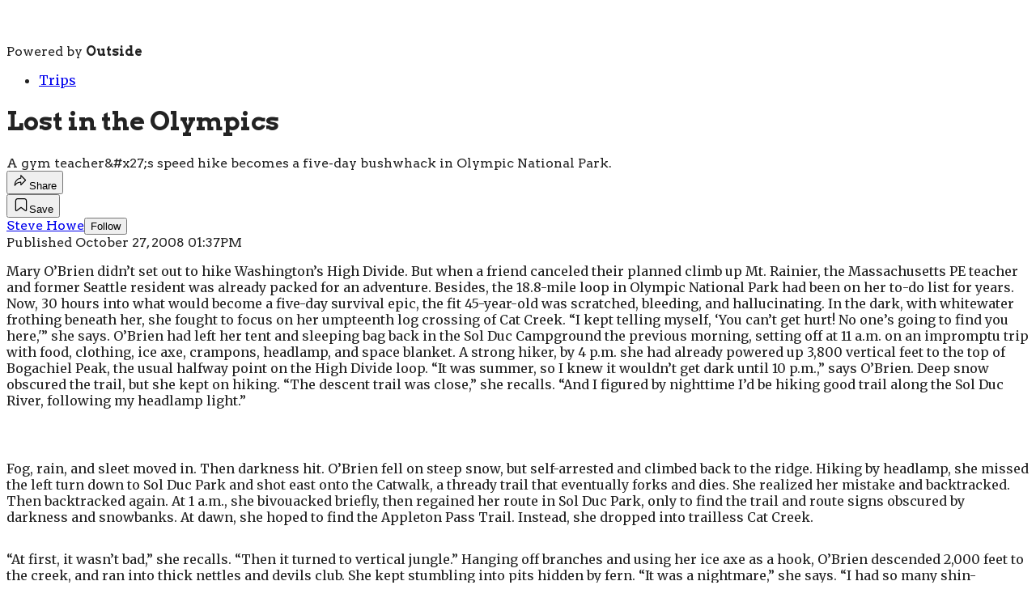

--- FILE ---
content_type: text/html; charset=utf-8
request_url: https://www.backpacker.com/trips/lost-in-the-olympics/?scope=anon
body_size: 27948
content:
<!DOCTYPE html><html lang="en" class="merriweather_9fb01ae5-module__tjpaUa__className plus_jakarta_sans_6b06feeb-module__o-YZ4a__className barlow_d89e7a7a-module___92GMW__className arvo_6273d9ef-module__FWb28a__className overflow-x-hidden"><head><meta charSet="utf-8"/><meta name="viewport" content="width=device-width, initial-scale=1"/><link rel="preload" href="https://headless.backpacker.com/_next/static/media/0595f7052377a1a2-s.p.0de08f1e.woff2" as="font" crossorigin="" type="font/woff2"/><link rel="preload" href="https://headless.backpacker.com/_next/static/media/248e1dc0efc99276-s.p.8a6b2436.woff2" as="font" crossorigin="" type="font/woff2"/><link rel="preload" href="https://headless.backpacker.com/_next/static/media/5c8bbc89ca099f34-s.p.871a2d56.woff2" as="font" crossorigin="" type="font/woff2"/><link rel="preload" href="https://headless.backpacker.com/_next/static/media/63f26fe34c987908-s.p.e5023865.woff2" as="font" crossorigin="" type="font/woff2"/><link rel="preload" href="https://headless.backpacker.com/_next/static/media/6c98c9fb873995d2-s.p.4a6499bc.woff2" as="font" crossorigin="" type="font/woff2"/><link rel="preload" href="https://headless.backpacker.com/_next/static/media/e2f3d2dfca5b1593-s.p.89fd9991.woff2" as="font" crossorigin="" type="font/woff2"/><link rel="preload" href="https://headless.backpacker.com/_next/static/media/f287e533ed04f2e6-s.p.b13871c7.woff2" as="font" crossorigin="" type="font/woff2"/><link rel="preload" href="https://headless.backpacker.com/_next/static/media/f7aa21714c1c53f8-s.p.e3544bb0.woff2" as="font" crossorigin="" type="font/woff2"/><link rel="preload" href="https://headless.backpacker.com/_next/static/media/fba5a26ea33df6a3-s.p.1bbdebe6.woff2" as="font" crossorigin="" type="font/woff2"/><link rel="stylesheet" href="https://headless.backpacker.com/_next/static/chunks/f89ea90fdb79838a.css?dpl=dpl_2dD4adQQeVj3yavK7ZPqtRPFw126" data-precedence="next"/><link rel="preload" as="script" fetchPriority="low" href="https://headless.backpacker.com/_next/static/chunks/c2f4fb33c3f4861c.js?dpl=dpl_2dD4adQQeVj3yavK7ZPqtRPFw126"/><script src="https://headless.backpacker.com/_next/static/chunks/614ff6a920cff8e1.js?dpl=dpl_2dD4adQQeVj3yavK7ZPqtRPFw126" async=""></script><script src="https://headless.backpacker.com/_next/static/chunks/edbd4437dff09ae2.js?dpl=dpl_2dD4adQQeVj3yavK7ZPqtRPFw126" async=""></script><script src="https://headless.backpacker.com/_next/static/chunks/8ed7946dcb4c7d5b.js?dpl=dpl_2dD4adQQeVj3yavK7ZPqtRPFw126" async=""></script><script src="https://headless.backpacker.com/_next/static/chunks/turbopack-aafa8cbdb1375178.js?dpl=dpl_2dD4adQQeVj3yavK7ZPqtRPFw126" async=""></script><script src="https://headless.backpacker.com/_next/static/chunks/0bca773f9803f23f.js?dpl=dpl_2dD4adQQeVj3yavK7ZPqtRPFw126" async=""></script><script src="https://headless.backpacker.com/_next/static/chunks/66d02c0eee3727d8.js?dpl=dpl_2dD4adQQeVj3yavK7ZPqtRPFw126" async=""></script><script src="https://headless.backpacker.com/_next/static/chunks/207342f4be3a56fc.js?dpl=dpl_2dD4adQQeVj3yavK7ZPqtRPFw126" async=""></script><script src="https://headless.backpacker.com/_next/static/chunks/41edd2bd3154d36f.js?dpl=dpl_2dD4adQQeVj3yavK7ZPqtRPFw126" async=""></script><script src="https://headless.backpacker.com/_next/static/chunks/ff1a16fafef87110.js?dpl=dpl_2dD4adQQeVj3yavK7ZPqtRPFw126" async=""></script><script src="https://headless.backpacker.com/_next/static/chunks/926350dec3317ae7.js?dpl=dpl_2dD4adQQeVj3yavK7ZPqtRPFw126" async=""></script><link rel="preload" href="https://www.googletagmanager.com/gtm.js?id=GTM-K9VXBKB" as="script"/><link rel="preconnect" href="https://use.typekit.net" crossorigin="anonymous"/><link rel="preconnect" href="https://securepubads.g.doubleclick.net" crossorigin="anonymous"/><link rel="preconnect" href="https://micro.rubiconproject.com" crossorigin="anonymous"/><link rel="preconnect" href="https://amazon-adsystem.com" crossorigin="anonymous"/><link rel="preconnect" href="https://pub.doubleverify.com" crossorigin="anonymous"/><meta name="next-size-adjust" content=""/><title>Lost in the Olympics</title><meta name="description" content="A gym teacher&#x27;s speed hike becomes a five-day bushwhack in Olympic National Park."/><meta name="author" content="Steve Howe"/><meta name="robots" content="max-image-preview:large"/><meta name="am-api-token" content="YYcJV4n6DEEP"/><link rel="canonical" href="https://www.backpacker.com/trips/lost-in-the-olympics/"/><meta property="og:title" content="Lost in the Olympics"/><meta property="og:description" content="A gym teacher&amp;#x27;s speed hike becomes a five-day bushwhack in Olympic National Park."/><meta property="og:url" content="https://www.backpacker.com/trips/lost-in-the-olympics/"/><meta property="og:site_name" content="Backpacker"/><meta property="og:locale" content="en_US"/><meta property="og:type" content="article"/><meta property="article:published_time" content="2008-10-27T13:37:36.000Z"/><meta property="article:author" content="Steve Howe"/><meta name="twitter:card" content="summary"/><meta name="twitter:title" content="Lost in the Olympics"/><meta name="twitter:description" content="A gym teacher&amp;#x27;s speed hike becomes a five-day bushwhack in Olympic National Park."/><link rel="icon" href="/icon?6dd26e972d5bff8d" type="image/png" sizes="32x32"/><link rel="apple-touch-icon" href="/apple-icon?3872ec717b5f28d9" type="image/png" sizes="180x180"/><script src="https://headless.backpacker.com/_next/static/chunks/a6dad97d9634a72d.js?dpl=dpl_2dD4adQQeVj3yavK7ZPqtRPFw126" noModule=""></script></head><body><div hidden=""><!--$--><!--/$--></div><div class="fixed top-0 z-50 flex h-[68px] w-full flex-col items-center bg-brand-primary font-utility shadow-md" id="out-header-wrapper" style="--font-body:var(--font-utility)"><out-header style="width:100%"><div class="py-spacing-xxxs flex flex-col items-center" slot="header-logo"><a href="https://www.backpacker.com/" class="relative"><svg height="26" viewBox="0 0 200 26" fill="none" xmlns="http://www.w3.org/2000/svg" class="text-white h-[34px] w-[120px] sm:w-[200px]"><title>Backpacker Magazine logo</title><path d="M200.145 19.9165L198.965 20.5692L198.798 19.9885C198.685 19.598 198.502 19.2776 198.255 19.0348C198.003 18.7892 197.702 18.6129 197.362 18.5104C197.014 18.406 196.629 18.3811 196.218 18.4374C195.799 18.4947 195.377 18.6396 194.962 18.8686L190.556 21.3023L189.917 20.1399L197.925 15.7157L198.565 16.8772L197.835 17.2806C198.278 17.4274 198.689 17.6674 199.056 17.9943C199.485 18.3756 199.809 18.8944 200.019 19.5343L200.145 19.9146V19.9165ZM190.772 17.7487C190.129 17.7487 189.517 17.5908 188.956 17.2788C188.241 16.8827 187.652 16.2697 187.203 15.4554C186.8 14.7223 186.622 13.9699 186.673 13.2146C186.722 12.4613 186.981 11.7448 187.44 11.0866C187.892 10.4394 188.53 9.88541 189.336 9.44041C190.107 9.01387 190.892 8.78675 191.666 8.76644C192.454 8.74797 193.182 8.92247 193.831 9.28622C194.484 9.65275 195.017 10.203 195.412 10.9213C195.788 11.6045 195.974 12.3108 195.965 13.0217C195.955 13.7317 195.772 14.3982 195.42 15.0011C195.067 15.6086 194.55 16.1035 193.883 16.4718C193.818 16.5079 193.739 16.554 193.65 16.6094C193.526 16.6842 193.399 16.7507 193.26 16.8134L192.855 16.9963L189.496 10.901C189.092 11.1853 188.763 11.5094 188.516 11.8667C188.196 12.3274 188.016 12.8204 187.981 13.3328C187.946 13.8397 188.065 14.3438 188.334 14.8312C188.657 15.4175 189.072 15.856 189.566 16.133C190.049 16.4035 190.59 16.506 191.175 16.4377L191.646 16.3814L191.815 17.6444L191.339 17.7099C191.149 17.7367 190.958 17.7496 190.772 17.7496V17.7487ZM190.635 10.2898L193.359 15.2338C193.716 14.9974 194.005 14.7204 194.22 14.4075C194.504 13.9939 194.658 13.5378 194.678 13.0521C194.697 12.5647 194.564 12.0569 194.281 11.5445C194.02 11.0709 193.67 10.7062 193.24 10.4606C192.806 10.2113 192.318 10.083 191.793 10.0793H191.772C191.397 10.0793 191.015 10.1495 190.635 10.2889V10.2898ZM187.978 22.3418C188.291 22.9244 188.618 23.6926 188.938 24.2714V25.1864C183.937 25.1937 179.974 25.1993 178.915 25.1993C178.419 25.1993 178.17 25.0156 177.973 24.5752C176.45 21.1629 174.906 17.564 173.367 14.1582C173.281 13.968 173.19 13.7778 173.075 13.6052C173.022 13.5248 172.864 13.4205 172.826 13.4436C172.736 13.4999 172.636 13.6227 172.632 13.7233C172.607 14.2524 172.602 14.7823 172.604 15.3113C172.611 17.7468 172.623 20.1833 172.629 22.6188C172.631 23.2596 172.616 24.0618 172.61 24.7026C172.606 25.0183 172.506 25.1956 172.131 25.1937C169.211 25.1808 166.291 25.1808 163.371 25.1928C162.958 25.1947 162.947 24.9546 162.946 24.6629V23.7055C162.937 22.6973 162.929 21.6891 162.917 20.6809V19.1133C162.825 19.2582 162.735 19.4013 162.649 19.5435C161.582 22.7361 158.553 25.0396 154.981 25.0396H154.957C154.377 25.1042 153.776 25.1522 153.173 25.1836C153.23 25.1864 153.287 25.1901 153.343 25.1937H149.163C148.329 25.155 147.623 25.0931 147.138 25.0211C144.431 24.8494 142.088 23.3537 140.756 21.1786C140.742 21.2053 140.736 21.2376 140.745 21.2736C141.081 22.5357 141.352 23.7507 141.525 24.3979C141.628 24.7875 141.336 25.1707 140.933 25.1725C138.782 25.1817 132.962 25.2067 132.142 25.2233C131.757 25.2307 131.606 25.0913 131.544 24.7183C131.205 22.6751 130.844 20.4418 130.493 18.4005C129.962 15.315 129.434 12.2295 128.905 9.14497C128.878 8.98709 128.877 8.81906 128.822 8.67134C128.751 8.47931 128.639 8.30389 128.544 8.12109C128.449 8.29374 128.306 8.45715 128.269 8.6418C128.162 9.17544 128.102 9.7183 128.016 10.2556C127.71 12.1557 127.396 14.0548 127.094 15.9558C126.715 18.3322 126.345 20.7095 125.966 23.0851C125.88 23.6233 125.798 24.3601 125.662 24.8863C125.625 25.0266 125.392 25.2122 125.248 25.2141C123.259 25.2371 117.134 25.2159 116.06 25.2242C115.755 25.2261 115.606 25.1614 115.671 24.8161C115.683 24.7506 115.685 24.6887 115.676 24.6343L118.106 15.4535C118.133 15.411 118.155 15.3667 118.169 15.3196C118.183 15.2707 118.201 15.2098 118.221 15.1368C118.205 15.075 118.177 15.0177 118.14 14.9956C118.073 14.955 117.922 14.991 117.842 15.0445C117.536 15.2495 117.25 15.4849 116.946 15.6926C115.762 16.5032 114.432 16.915 113.016 16.9732C110.678 17.0692 108.337 17.0997 105.997 17.1578C105.837 17.1615 105.676 17.1643 105.516 17.1698C105.076 17.1855 104.859 17.3665 104.866 17.8558C104.892 19.8121 104.886 21.7685 104.89 23.7258C104.89 23.9178 104.867 24.1108 104.864 24.3028C104.857 24.8783 104.56 25.1664 103.971 25.167C101.196 25.1744 88.2349 25.1337 84.8584 25.1356C84.3577 25.1356 84.1051 24.95 83.9059 24.5041C82.3642 21.0511 80.8023 17.6065 79.244 14.161C79.1573 13.9689 79.0651 13.776 78.9499 13.6015C78.8964 13.5202 78.7369 13.4141 78.6982 13.4381C78.606 13.4953 78.5055 13.6199 78.5008 13.7215C78.475 14.2561 78.4713 14.7925 78.4723 15.3289C78.4787 17.7939 78.4916 20.2581 78.4972 22.7231C78.499 23.3713 78.4843 24.0194 78.4769 24.6675C78.4732 24.9869 78.3727 25.1661 77.9928 25.1651C75.0386 25.1522 72.0834 25.1522 69.1292 25.1642C68.7105 25.166 68.7004 24.9232 68.6986 24.6278V23.8237C68.6903 22.8035 68.682 21.7833 68.6691 20.7631V19.2702C68.658 19.2194 68.6469 19.1659 68.6359 19.1059C68.5409 19.2536 68.4505 19.4004 68.3611 19.5453C67.2943 22.7379 64.2654 25.0414 60.6934 25.0414H60.6694C60.0894 25.106 59.4882 25.154 58.8852 25.1854C58.9424 25.1882 58.9995 25.1919 59.0558 25.1956H54.8752C54.0417 25.1568 53.3354 25.095 52.8504 25.0229C50.0917 24.8485 47.71 23.2983 46.3915 21.0567L46.4293 21.1989C46.3629 21.2155 46.3094 21.2783 46.3315 21.3623C46.6709 22.6391 46.9456 23.6722 47.1199 24.3268C47.1346 24.3831 47.1411 24.4385 47.1402 24.493C47.1374 24.8235 46.8709 25.1088 46.5206 25.1097C44.3436 25.119 38.4554 25.1439 37.6256 25.1605C37.2365 25.1688 37.0834 25.0276 37.0207 24.649C36.6777 22.5819 36.3117 20.5184 35.9567 18.4531C35.4191 15.3316 34.8843 12.2092 34.3486 9.08773C34.321 8.92801 34.321 8.75813 34.2656 8.60856C34.1937 8.41468 34.0794 8.23649 33.9835 8.05184C33.8876 8.22726 33.7428 8.3916 33.705 8.57902C33.5971 9.11912 33.5363 9.66845 33.4487 10.2122C33.1389 12.1354 32.8217 14.0566 32.5156 15.9798C32.132 18.3839 31.7577 20.7899 31.3741 23.194C31.2874 23.7387 31.2044 24.2871 31.0661 24.8198C31.0292 24.962 30.7932 25.1494 30.6475 25.1513C28.6347 25.1753 22.4367 25.1531 21.3505 25.1614C21.0416 25.1642 20.8904 25.0977 20.9568 24.7478C20.9697 24.6813 20.9706 24.6186 20.9623 24.5641C20.9365 24.4081 20.8213 24.3222 20.6083 24.4348C18.9329 25.3258 17.1174 25.1734 15.3212 25.1744C10.6963 25.1762 0.991712 25.1633 0.763966 25.1605C0.0881055 25.1522 0.0844173 25.1531 0.0844173 24.457C0.0844173 21.3678 0.0964039 18.2786 0.0844173 15.1895C0.0641322 10.9176 0.0263283 6.64297 0.000510957 2.36834C-0.00317723 1.75069 0.0143417 1.13304 0.0134196 0.51539C0.0134196 0.16548 0.165557 0.0371492 0.521468 0.0399189L16.4803 0.0694628C16.6204 0.0823882 16.7606 0.0990067 16.9007 0.119318C18.2073 0.13686 19.4188 0.547704 20.422 1.23922C21.3275 1.77747 21.9904 2.54376 22.4201 3.46793C22.9051 4.36717 23.1808 5.39751 23.1808 6.49156C23.1808 9.44133 21.1799 11.9221 18.4627 12.6487C18.4516 12.6625 18.4405 12.6764 18.4285 12.6893C18.5198 12.7715 18.5982 12.8878 18.7052 12.9303C19.3377 13.1777 19.9951 13.3707 20.611 13.6532C21.4934 14.0576 22.2274 14.666 22.8046 15.459C22.8977 15.5865 23.0637 15.6612 23.1955 15.76C23.2638 15.6631 23.3541 15.5717 23.4177 15.4738C23.4454 15.4304 23.4685 15.3861 23.4823 15.339C23.5985 14.9273 23.9516 13.6356 24.4089 11.9507C25.3753 8.39068 26.8072 3.0774 27.4618 0.616024C27.5753 0.190408 27.7836 0.0528444 28.2152 0.0565374C31.7687 0.0879277 35.3232 0.0990067 38.8768 0.114702C39.3304 0.116548 39.7841 0.120241 40.2377 0.1027C40.577 0.0897742 40.7144 0.246726 40.7993 0.566169C40.8915 0.913309 41.0703 1.58174 41.3101 2.48375C42.1648 5.6948 43.8024 11.8556 45.1541 16.939C45.1725 17.0092 45.2398 17.0276 45.2924 17.0073V16.8338L45.2389 16.6343C45.2629 16.6168 45.2795 16.5891 45.2776 16.5512C45.2555 16.1025 45.2491 15.6372 45.2491 15.1562C45.2491 13.4094 45.2122 11.6608 45.2804 9.9168C45.3071 9.22806 45.3413 8.53932 45.4169 7.85427C45.5607 3.54733 49.1189 0.0999299 53.4894 0.0999299H54.8476C55.6184 0.0436119 56.3957 0.0242238 57.1776 0.0260702C57.9005 0.0279167 58.6197 0.0491514 59.3343 0.0999299H60.8095C64.3732 0.0999299 67.3966 2.39327 68.4699 5.57385C68.4736 5.58032 68.4782 5.58678 68.4819 5.59324C68.5427 5.58216 68.6027 5.57108 68.6635 5.56001C68.6645 5.55077 68.6663 5.54062 68.6681 5.53138V1.21521C68.67 1.00748 68.6718 0.869917 68.6976 0.778515V0.231954C68.7484 0.0380725 68.8931 0.0380724 69.3145 0.0389957C72.1553 0.0436119 74.9971 0.0482281 77.8379 0.0537676C78.4464 0.0546909 78.4529 0.0943904 78.4511 0.687114C78.4455 2.6167 78.4658 4.64322 78.475 6.57281C78.4806 7.9032 78.4787 9.23268 78.4935 10.5631C78.4953 10.7422 78.5746 10.9213 78.6189 11.0995C78.7599 10.9665 78.948 10.8594 79.0347 10.6969C80.1375 8.63441 81.2255 6.5645 82.3163 4.49643C82.9829 3.2325 83.7851 1.84486 84.4342 0.571708C84.6269 0.193178 84.874 0.02884 85.3083 0.0297632C88.5705 0.0362259 91.8327 0.021454 95.0958 0.0159145C95.1936 0.0159145 95.2738 0.0233005 95.3365 0.0389957C95.413 0.0168378 95.5034 0.00852858 95.6076 0.00852858C97.0995 0.0149913 98.5913 0.0186843 100.083 0.0168378C103.163 0.0140681 106.242 -0.0136293 109.322 0.00852858C111.246 0.0223773 113.174 0.0731557 115.014 0.760974C117.515 1.69622 118.997 3.51686 119.63 6.07702C119.722 6.45001 119.777 6.83224 119.883 7.20061C119.925 7.34556 120.06 7.46374 120.152 7.59391C120.185 7.5496 120.223 7.50713 120.259 7.46466C120.259 7.46466 121.536 2.68963 122.097 0.576325C122.209 0.155325 122.415 0.0205308 122.841 0.0242238C126.353 0.0546909 129.865 0.0657698 133.378 0.081465C133.826 0.0833115 134.275 0.0870045 134.723 0.0694628C135.058 0.0565374 135.193 0.211643 135.278 0.527393C135.633 1.85871 137.262 8.1257 138.794 13.9292C139.061 14.9411 139.325 15.9391 139.578 16.8938V16.8319L139.525 16.6325C139.549 16.6149 139.565 16.5873 139.563 16.5494C139.541 16.1007 139.535 15.6354 139.535 15.1544C139.535 13.4076 139.498 11.659 139.566 9.91495C139.593 9.22621 139.627 8.53747 139.703 7.85242C139.846 3.54548 143.405 0.0980834 147.775 0.0980834H149.133C149.904 0.0417654 150.681 0.0223773 151.463 0.0242238C152.186 0.0260702 152.905 0.0473049 153.62 0.0980834H155.095C158.659 0.0980834 161.682 2.39143 162.756 5.57201C162.759 5.57847 162.764 5.58493 162.768 5.5914C162.817 5.58216 162.865 5.57385 162.914 5.56462V1.2346C162.916 1.02964 162.918 0.893921 162.943 0.80252V0.261498C162.993 0.070386 163.136 0.070386 163.553 0.070386C166.361 0.0750023 169.169 0.0796185 171.976 0.0842347C172.577 0.085158 172.584 0.124858 172.583 0.710195C172.577 2.6167 172.598 4.75124 172.606 6.65774C172.611 7.97245 172.61 9.28622 172.624 10.6009C172.626 10.7782 172.705 10.9545 172.748 11.1318C172.887 11.0007 173.073 10.8945 173.159 10.7348C174.249 8.69627 175.325 6.65128 176.403 4.60629C177.061 3.35714 177.727 1.91688 178.369 0.658494C178.56 0.284579 178.804 0.122088 179.233 0.123011C182.457 0.129474 185.681 0.114702 188.905 0.110086C188.916 0.110086 188.926 0.110086 188.936 0.110086V1.33062C188.303 2.4699 187.67 3.60826 187.036 4.74663C185.797 6.97072 184.555 9.1939 183.318 11.4198C183.171 11.6848 182.99 11.9553 182.938 12.2434C182.89 12.5176 182.913 12.8583 183.037 13.102C183.679 14.3585 184.365 15.5911 185.031 16.8347C186.014 18.6692 186.992 20.5074 187.976 22.3409L187.978 22.3418ZM9.73825 6.67621C9.73917 6.72514 9.73364 6.77315 9.73272 6.82208C9.70782 7.67793 9.68108 8.53286 9.65896 9.38871C9.65066 9.72107 9.81386 9.92419 10.1486 9.92419C10.6815 9.92419 11.2246 9.95835 11.7446 9.86787C12.8446 9.67583 13.5352 8.74428 13.4495 7.67239C13.3388 6.28752 12.4214 5.52769 10.8456 5.51569C10.0896 5.51015 9.72043 5.89699 9.73825 6.67621ZM12.5726 15.3335C11.8304 15.1101 11.0199 15.1008 10.2362 15.0371C9.91897 15.0113 9.7401 15.2144 9.74286 15.5624C9.75116 16.4829 9.74563 17.4043 9.74563 18.3248C9.74563 18.6821 9.74563 19.0385 9.74563 19.3958C9.74563 19.6866 9.88301 19.8694 10.1818 19.8648C10.8281 19.8528 11.4818 19.8795 12.1181 19.7854C13.0825 19.6432 13.7298 18.8511 13.8368 17.8161C13.9594 16.6279 13.5205 15.6188 12.5745 15.3335H12.5726ZM68.6663 9.39609V9.03141C68.5667 8.90123 68.3675 8.87353 67.9766 8.87261C65.2529 8.86153 62.5291 8.84584 59.8054 8.84953C59.3933 8.84953 59.2494 8.72951 59.2245 8.34267C59.2236 8.32697 59.2227 8.31128 59.2218 8.29466V7.03074C59.2218 6.48694 59.0134 5.99116 58.6704 5.61725C58.5985 5.51292 58.5173 5.41967 58.4251 5.34397C57.8636 4.8805 57.2458 4.80571 56.6695 4.96174C56.1956 5.05314 55.7788 5.29965 55.4736 5.64494C55.4017 5.70957 55.3335 5.77697 55.268 5.84713C55.1915 5.9293 55.1491 6.05671 55.1316 6.17304C55.0135 6.43524 54.9472 6.72514 54.9472 7.03074V7.99183C54.9379 8.14325 54.9306 8.29743 54.9278 8.45715C54.8974 10.0377 54.9186 11.6183 54.9186 13.1999C54.9278 13.1999 54.9379 13.1999 54.9472 13.1999V17.9287C54.9472 18.4421 55.1334 18.912 55.4423 19.2776C55.6396 19.5933 55.9439 19.8001 56.3404 19.9054C56.5727 19.9903 56.8235 20.0374 57.0854 20.0374C58.2656 20.0374 59.2227 19.0929 59.2227 17.9287V15.6492C59.3167 15.5375 59.4799 15.4951 59.7353 15.496C62.4747 15.5034 65.2141 15.4886 67.9536 15.4784C68.3841 15.4766 68.5787 15.4554 68.6672 15.2947V13.1158C68.67 12.0052 68.6737 10.8954 68.6838 9.78478C68.6857 9.62413 68.682 9.49857 68.6672 9.39701L68.6663 9.39609ZM95.0636 10.8733C95.0608 8.59194 95.0562 6.30968 95.0534 4.02834C95.0525 3.08109 95.0627 2.13292 95.0507 1.18567C94.4052 2.32403 93.6934 3.52794 93.0747 4.63861C91.8207 6.88948 90.564 9.1385 89.3128 11.3912C89.1634 11.6599 88.9799 11.9332 88.9283 12.2249C88.8785 12.5028 88.9025 12.8472 89.0279 13.0937C89.677 14.365 90.3713 15.6132 91.0453 16.8707C92.0402 18.7273 93.0286 20.5868 94.0254 22.4416C94.3656 23.074 94.7224 23.6972 95.0682 24.3268C95.0728 19.8426 95.0663 15.3575 95.0617 10.8733H95.0636ZM109.416 8.64826C109.416 7.40465 108.785 6.30968 107.826 5.66526C107.693 5.56924 107.547 5.4843 107.389 5.41413C106.917 5.18609 106.389 5.05868 105.831 5.05868H105.061C104.84 5.05868 104.661 5.23779 104.661 5.45937V5.55262C104.644 5.65141 104.635 5.77697 104.632 5.93577C104.603 6.99381 104.597 8.05369 104.607 9.11265C104.613 9.75062 104.632 10.3886 104.661 11.0265V11.8372C104.661 12.044 104.817 12.2138 105.018 12.236C105.019 12.236 105.02 12.236 105.021 12.236C105.967 12.3052 106.903 12.3135 107.757 11.7633C108.103 11.5408 108.36 11.2786 108.55 10.9878C109.091 10.359 109.417 9.54196 109.417 8.64826H109.416ZM162.916 9.45056V8.98986C162.806 8.89569 162.611 8.87446 162.266 8.87261C159.542 8.86153 156.819 8.84584 154.095 8.84953C153.683 8.84953 153.539 8.72951 153.514 8.34267C153.513 8.32697 153.512 8.31128 153.511 8.29466V7.03074C153.511 6.48694 153.303 5.99116 152.96 5.61725C152.888 5.51292 152.807 5.41967 152.715 5.34397C152.153 4.8805 151.535 4.80571 150.959 4.96174C150.485 5.05314 150.068 5.29965 149.763 5.64494C149.691 5.70957 149.623 5.77697 149.557 5.84713C149.481 5.9293 149.439 6.05671 149.421 6.17304C149.303 6.43524 149.237 6.72514 149.237 7.03074V7.99183C149.227 8.14325 149.22 8.29743 149.217 8.45715C149.187 10.0377 149.208 11.6183 149.208 13.1999C149.217 13.1999 149.227 13.1999 149.237 13.1999V17.9287C149.237 18.4421 149.423 18.912 149.732 19.2776C149.929 19.5933 150.233 19.8001 150.63 19.9054C150.862 19.9903 151.113 20.0374 151.375 20.0374C152.555 20.0374 153.512 19.0929 153.512 17.9287V15.6492C153.606 15.5375 153.769 15.4951 154.025 15.496C156.764 15.5034 159.504 15.4886 162.243 15.4784C162.618 15.4775 162.815 15.46 162.917 15.3492V13.1223C162.92 12.0264 162.923 10.9296 162.934 9.83371C162.935 9.67583 162.932 9.55027 162.917 9.45056H162.916Z" class="fill-current"></path></svg></a><p class="mt-px text-center font-utility-4 text-white sm:font-utility-3">Powered by <strong class="font-semibold">Outside</strong></p></div></out-header></div><div class="article-template w-full text-center" data-post-analytics-data="{&quot;authors&quot;:[&quot;Steve Howe&quot;],&quot;categories&quot;:[&quot;Trips&quot;,&quot;Adventure Travel&quot;],&quot;tags&quot;:[&quot;10 national parks you need to see in winter&quot;,&quot;10 ways&quot;,&quot;100 days outdoors&quot;,&quot;#nobadweather presented by marmot&quot;,&quot;trips&quot;],&quot;domain&quot;:&quot;backpacker&quot;,&quot;post_uuid&quot;:&quot;b7f658e903b0b32f13963169d7510169&quot;,&quot;publish_date&quot;:&quot;October 27, 2008&quot;,&quot;title&quot;:&quot;Lost in the Olympics&quot;}"><script id="seo-structured-data" type="application/ld+json" data-testid="structured-data">{"@context":"https://schema.org","@type":"Article","@id":"https://www.backpacker.com/trips/lost-in-the-olympics/#article","isPartOf":{"@id":"https://www.backpacker.com/trips/lost-in-the-olympics"},"author":[{"@type":"Person","@id":"https://www.backpacker.com/#/schema/person/2708","name":"Steve Howe","url":"https://www.backpacker.com/byline/steve-howe"}],"headline":"Lost in the Olympics","datePublished":"2008-10-27T13:37:36.000Z","dateModified":"2008-10-27T13:37:36.000Z","mainEntityOfPage":{"@id":"https://www.backpacker.com/trips/lost-in-the-olympics/"},"wordCount":963,"publisher":{"@id":"https://www.backpacker.com/#organization"},"image":{"@id":"https://www.backpacker.com/trips/lost-in-the-olympics/#primaryimage"},"keywords":["parent_category: Trips","tag: 10 national parks you need to see in winter","tag: 10 ways","tag: 100 days outdoors","tag: #nobadweather presented by marmot","tag: trips","type: article"],"articleSection":"Adventure Travel","inLanguage":"en-US","@graph":[{"@type":"Article","@id":"https://www.backpacker.com/trips/lost-in-the-olympics/#article","isPartOf":{"@id":"https://www.backpacker.com/trips/lost-in-the-olympics"},"author":[{"@type":"Person","@id":"https://www.backpacker.com/#/schema/person/2708","name":"Steve Howe","url":"https://www.backpacker.com/byline/steve-howe"}],"headline":"Lost in the Olympics","datePublished":"2008-10-27T13:37:36.000Z","dateModified":"2008-10-27T13:37:36.000Z","mainEntityOfPage":{"@id":"https://www.backpacker.com/trips/lost-in-the-olympics/"},"wordCount":963,"publisher":{"@id":"https://www.backpacker.com/#organization"},"image":{"@id":"https://www.backpacker.com/trips/lost-in-the-olympics/#primaryimage"},"keywords":["parent_category: Trips","tag: 10 national parks you need to see in winter","tag: 10 ways","tag: 100 days outdoors","tag: #nobadweather presented by marmot","tag: trips","type: article"],"articleSection":"Adventure Travel","inLanguage":"en-US"},{"@type":"WebPage","@id":"https://www.backpacker.com/trips/lost-in-the-olympics/","url":"https://www.backpacker.com/trips/lost-in-the-olympics/","name":"Lost in the Olympics","isPartOf":{"@id":"https://www.backpacker.com/#website"},"primaryImageOfPage":{"@id":"https://www.backpacker.com/trips/lost-in-the-olympics/#primaryimage"},"image":{"@id":"https://www.backpacker.com/trips/lost-in-the-olympics/#primaryimage"},"datePublished":"2008-10-27T13:37:36.000Z","dateModified":"2008-10-27T13:37:36.000Z","description":"A gym teacher's speed hike becomes a five-day bushwhack in Olympic National Park.","breadcrumb":{"@id":"https://www.backpacker.com/trips/lost-in-the-olympics/#breadcrumb"},"inLanguage":"en-US","potentialAction":[{"@type":"ReadAction","target":["https://www.backpacker.com/trips/lost-in-the-olympics/"]}]},{"@type":"ImageObject","inLanguage":"en-US","@id":"https://www.backpacker.com/trips/lost-in-the-olympics/#primaryimage"},{"@type":"BreadcrumbList","@id":"https://www.backpacker.com/trips/lost-in-the-olympics/#breadcrumb","itemListElement":[{"@type":"ListItem","position":1,"name":"Trips","item":"https://www.backpacker.com/trips/"},{"@type":"ListItem","position":2,"name":"Lost in the Olympics","item":"https://www.backpacker.com/trips/lost-in-the-olympics/"}]},{"@type":"WebSite","@id":"https://www.backpacker.com/#website","url":"https://www.backpacker.com/","name":"Backpacker","description":"Backpacker Magazine | Camping - Hiking - Gear - Skills","publisher":{"@id":"https://www.backpacker.com/#organization"},"potentialAction":[{"@type":"SearchAction","target":{"@type":"EntryPoint","urlTemplate":"https://www.backpacker.com/?s={search_term_string}"},"query-input":"required name=search_term_string"}],"inLanguage":"en-US"},{"@type":"Organization","@id":"https://www.backpacker.com/#organization","name":"Backpacker","url":"https://www.backpacker.com/","logo":{"@type":"ImageObject","inLanguage":"en-US","@id":"https://www.backpacker.com/#/schema/logo/image/","url":"https://cdn.outsideonline.com/wp-content/uploads/2024/03/AF-BACKPACKER.png","contentUrl":"https://cdn.outsideonline.com/wp-content/uploads/2024/03/AF-BACKPACKER.png","width":250,"height":250,"caption":"Backpacker"},"image":{"@id":"https://www.backpacker.com/#/schema/logo/image/"}},{"@type":"Person","@id":"https://www.backpacker.com/#/schema/person/2708","name":"Steve Howe","url":"https://www.backpacker.com/byline/steve-howe"}]}</script><div class="mt-[116px]"><div aria-label="Advertisement" class="prestitial-ad mx-auto my-tight min-h-[250px] w-full bg-bg-very-light py-base-tight sm:px-base-tight"><div id="prestitial-0" class="prestitial-content"></div></div></div><div class="mx-auto flex max-w-[1440px] px-base sm:px-loose md:space-x-base-loose md:p-base-loose lg:p-base" data-testid="grid"><div class="grid w-full grid-cols-4 gap-base-loose sm:grid-cols-8 md:grid-cols-12 body-content js-body-content overflow-x-hidden body-content-dense"><div class="col-span-full"></div><div class="article-header !col-span-full flex flex-col text-left"><div class="justify-start"><nav class="align-left col-span-full mb-base" data-pom-e2e-test-id="breadcrumbs"><ul class="flex flex-wrap gap-super-tight font-semibold"><li class="!-ml-0.5 flex gap-super-tight whitespace-nowrap"><a class="rounded-small px-extra-tight font-utility-2 text-brand-primary transition-colors duration-400 hover:bg-bg-light active:bg-bg-medium" href="/trips"><span>Trips</span></a></li></ul></nav><h1 class="mb-base-loose text-text-headline">Lost in the Olympics</h1><div class="fp-intro mb-loose font-secondary text-description-size leading-description-line-height font-normal text-secondary">A gym teacher&amp;#x27;s speed hike becomes a five-day bushwhack in Olympic National Park.</div></div><div class="border-border-light border-t py-base-tight"><div class="flex h-4 justify-between"><div class="flex gap-x-base-tight"></div><div class="flex gap-x-base-tight"><div class="relative"><button class="inline-flex shrink-0 items-center justify-center rounded-full hover:cursor-pointer bg-bg-surface hover:bg-bg-light focus:bg-bg-dark text-primary border border-solid border-border-light aria-pressed:bg-brand-primary aria-pressed:text-text-surface py-very-tight px-base-tight gap-tight font-semibold font-utility-2" aria-label="Share article" aria-pressed="false" id="" aria-haspopup="true"><svg xmlns="http://www.w3.org/2000/svg" width="20" height="20" viewBox="0 0 20 20" class=""><title>Share Icon</title><path fill-rule="evenodd" clip-rule="evenodd" d="M9.52671 2.21112C9.31975 2.29685 9.18481 2.4988 9.18481 2.72281V5.69328C4.9997 6.2414 1.80019 10.0091 1.80019 14.533V15.2767C1.80019 15.5374 1.9821 15.7629 2.23697 15.818C2.49185 15.8731 2.75065 15.743 2.8584 15.5055C3.80204 13.4258 6.21665 11.8364 9.18481 11.6591V14.5382C9.18481 14.7622 9.31975 14.9642 9.52671 15.0499C9.73367 15.1356 9.97189 15.0882 10.1303 14.9298L16.038 9.02213C16.2543 8.80584 16.2543 8.45516 16.038 8.23887L10.1303 2.33118C9.97189 2.17278 9.73367 2.1254 9.52671 2.21112ZM10.2925 11.0903C10.2925 11.0898 10.2925 11.0893 10.2925 11.0888C10.2925 10.783 10.0445 10.535 9.73866 10.535C7.00766 10.535 4.54501 11.6113 2.99576 13.3185C3.52188 9.72192 6.34795 6.97376 9.77511 6.7477C10.0662 6.7285 10.2925 6.48678 10.2925 6.19505V4.05991L14.8631 8.6305L10.2925 13.2011V11.0918C10.2925 11.0913 10.2925 11.0908 10.2925 11.0903Z" class="fill-inverse"></path></svg><span class="hidden sm:inline">Share</span></button></div><button class="inline-flex shrink-0 items-center justify-center rounded-full hover:cursor-pointer bg-bg-surface hover:bg-bg-light focus:bg-bg-dark text-primary border border-solid border-border-light aria-pressed:bg-brand-primary aria-pressed:text-text-surface py-very-tight px-base-tight gap-tight font-semibold font-utility-2 sm:w-10.75" aria-label="Save this article" aria-pressed="false" id="article-bookmark-button"><svg xmlns="http://www.w3.org/2000/svg" width="20" height="20" viewBox="0 0 20 20" fill="current-color" class=""><title>Bookmark Icon</title><path fill-rule="evenodd" clip-rule="evenodd" d="M5.89753 3.23089C5.40785 3.23089 4.93823 3.42541 4.59198 3.77166C4.24572 4.11792 4.0512 4.58754 4.0512 5.07722V16.564C4.0512 16.6021 4.06181 16.6394 4.08183 16.6718C4.10186 16.7042 4.13051 16.7304 4.16459 16.7474C4.19866 16.7645 4.2368 16.7717 4.27474 16.7683C4.31268 16.7649 4.34892 16.751 4.3794 16.7281L9.63131 12.7907C9.8501 12.6267 10.1509 12.6267 10.3697 12.7907L15.6216 16.7281C15.652 16.751 15.6883 16.7649 15.7262 16.7683C15.7642 16.7717 15.8023 16.7645 15.8364 16.7474C15.8705 16.7304 15.8991 16.7042 15.9191 16.6718C15.9392 16.6394 15.9498 16.6021 15.9498 16.564V5.07722C15.9498 4.58754 15.7552 4.11792 15.409 3.77166C15.0627 3.42541 14.5931 3.23089 14.1034 3.23089H5.89753ZM3.72161 2.9013C4.2987 2.32421 5.0814 2 5.89753 2H14.1034C14.9196 2 15.7023 2.32421 16.2794 2.9013C16.8565 3.47839 17.1807 4.26109 17.1807 5.07722V16.564C17.1807 16.8306 17.1064 17.092 16.9662 17.3189C16.826 17.5457 16.6255 17.7291 16.387 17.8483C16.1485 17.9676 15.8815 18.0181 15.6159 17.9942C15.3503 17.9703 15.0966 17.8729 14.8832 17.713L10.0005 14.0523L5.11775 17.713C4.90439 17.8729 4.6507 17.9703 4.38511 17.9942C4.11952 18.0181 3.85251 17.9676 3.61401 17.8483C3.37551 17.7291 3.17493 17.5457 3.03475 17.3189C2.89456 17.092 2.82031 16.8306 2.82031 16.564V5.07722C2.82031 4.26109 3.14452 3.47839 3.72161 2.9013Z" class="fill-inverse"></path></svg><span class="hidden sm:inline">Save</span></button></div></div></div><div></div></div><div class="content-wrap fp-contentTarget"><div class="article-body"><div class="mb-base-loose flex flex-wrap gap-(--spacing-base)"><!--$?--><template id="B:0"></template><!--/$--></div><div class="pub-date font-utility-2 text-secondary">Published October 27, 2008 01:37PM</div></div><p>Mary O’Brien didn’t set out to hike Washington’s High Divide. But when a friend canceled their planned climb up Mt. Rainier, the Massachusetts PE teacher and former Seattle resident was already packed for an adventure. Besides, the 18.8-mile loop in Olympic National Park had been on her to-do list for years. Now, 30 hours into what would become a five-day survival epic, the fit 45-year-old was scratched, bleeding, and hallucinating. In the dark, with whitewater frothing beneath her, she fought to focus on her umpteenth log crossing of Cat Creek. “I kept telling myself, ‘You can’t get hurt! No one’s going to find you here,&#x27;” she says. O’Brien had left her tent and sleeping bag back in the Sol Duc Campground the previous morning, setting off at 11 a.m. on an impromptu trip with food, clothing, ice axe, crampons, headlamp, and space blanket. A strong hiker, by 4 p.m. she had already powered up 3,800 vertical feet to the top of Bogachiel Peak, the usual halfway point on the High Divide loop. “It was summer, so I knew it wouldn’t get dark until 10 p.m.,” says O’Brien. Deep snow obscured the trail, but she kept on hiking. “The descent trail was close,” she recalls. “And I figured by nighttime I’d be hiking good trail along the Sol Duc River, following my headlamp light.”</p><p class="aspect-video"></p><p>Fog, rain, and sleet moved in. Then darkness hit. O’Brien fell on steep snow, but self-arrested and climbed back to the ridge. Hiking by headlamp, she missed the left turn down to Sol Duc Park and shot east onto the Catwalk, a thready trail that eventually forks and dies. She realized her mistake and backtracked. Then backtracked again. At 1 a.m., she bivouacked briefly, then regained her route in Sol Duc Park, only to find the trail and route signs obscured by darkness and snowbanks. At dawn, she hoped to find the Appleton Pass Trail. Instead, she dropped into trailless Cat Creek.</p>
<p>“At first, it wasn’t bad,” she recalls. “Then it turned to vertical jungle.” Hanging off branches and using her ice axe as a hook, O’Brien descended 2,000 feet to the creek, and ran into thick nettles and devils club. She kept stumbling into pits hidden by fern. “It was a nightmare,” she says. “I had so many shin-whacks. My left hand went numb from nettle stings.”</p>
<div class="ad-placeholder-wrapper relative w-full border-t border-b border-border-light col-span-full my-3 md:col-span-10 md:col-start-2"><div class="mb-[30px] min-h-[30px] text-center"><span class="font-utility-4 font-medium tracking-[1px] text-neutral-500 uppercase">ADVERTISEMENT</span></div><div class="ad-placeholder -mt-[30px] mb-[30px] flex min-h-[250px] w-full items-center justify-center"><div class="w-full "><div id="in-content-leaderboard-I0-P0-CMI0" class="flex justify-center text-left"></div></div></div></div><p>O’Brien remembers the following two days as a combination of sleep-deprived hallucinations and suffering. She kept seeing people, hearing music, and spotting visitor centers. Thick vegetation and deep gorges forced her onto animal trails that traversed steep slopes. Crossing talus, she slid 25 feet. When she stopped to light a signal fire, she realized the hipbelt pouch containing her matches had been torn off.</p>
<p>From one high vantage, she dismissed distant houses along nearby Whiskey Bend Road as just more hallucinations. Thinking she was still in a remote location, she climbed 3,800 vertical feet up the north ridge of Mt. Fitzhenry.</p>
<p>Near the summit, O’Brien spent two days signaling with her compass mirror and headlamp. She’d been drinking frequently; now she finished the last of her food, some freeze-dried pasta she warmed up on her space blanket. From her perch, O’Brien could see Lake Mills and the lights on Elwha Dam. When no one responded to her signal, she took a compass bearing and plunged north.</p>
<div class="ad-placeholder-wrapper relative w-full border-t border-b border-border-light col-span-full my-3 md:col-span-10 md:col-start-2"><div class="mb-[30px] min-h-[30px] text-center"><span class="font-utility-4 font-medium tracking-[1px] text-neutral-500 uppercase">ADVERTISEMENT</span></div><div class="ad-placeholder -mt-[30px] mb-[30px] flex min-h-[250px] w-full items-center justify-center"><div class="w-full "><div id="in-content-leaderboard-I1-P0-CMI0" class="flex justify-center text-left"></div></div></div></div><p>Arriving at the lake, she was less than a kilometer from safety, but couldn’t cross the massive Elwha River, or, to the north, raging Boulder Creek. “I didn’t want to get killed trying to ford either,” O’Brien explains. “I’d come too far.” She walked to the lakeshore to signal. Within a couple of hours, O’Brien saw a motorboat and started waving frantically. The couple piloting the boat cut the engine, but they wouldn’t land at first. “I could tell they were thinking, ‘No way, she’s psycho,&#x27;” says O’Brien. “And believe me, I looked the part.”</p>
<p><strong>Near-Fatal Flaw:</strong> “Mary wasn’t aware of current conditions,” says Kathy Steichen, information affairs officer on the search. “It had snowed, which is why she got off-route in the first place. Without a topo map, she didn’t know the lay of the land, so she couldn’t identify key landmarks that might have helped her stay on track.”</p>
<p><strong>Voice of Experience:</strong> “I left Seattle without a topo, hoping I could buy one at the ranger station, but it hadn’t opened for the season,” says O’Brien. “And I should never have taken off without at least leaving a note in the car stating my plans.”</p>
<p><strong>Tips From a Pro:</strong> BACKPACKER map editor Kris Wagner specializes in identifying the best route from point A to point B. Here’s his take:</p>
<ul>
<li>Plan your day wisely. Hikers typically walk about 2 mph–on flat ground. Mary’s route clocked out at 9.5 hours–but it also gained 3,800 feet, which would add even more time to her journey. By leaving the trailhead at 11 a.m., she guaranteed she’d be navigating for several hours by headlamp, a tricky thing even if she had stayed on the trail.</li>
<li>If the trail disappears, backtrack to your last known location. Still can’t find the correct route? Locate a high point to get your bearings.</li>
<li>Completely lost? Use a map or your memory to create an escape route (e.g., I know the main road goes through the south end of the park). Pick a corresponding compass bearing and stick with it.</li>
<li>No map and compass? From a vantage point, use a mirror or signal fire to attract attention. Or, wait until night and look for the nearest lights or city glow. Draw your bearing in the dirt, then follow it the next day by picking off intermediate points (trees, lakes) along the way, using weather signals (the wind is blowing south) to keep on track.</li>
</ul>
<!-- --></div><div class="article-bottom"><div class="col-span-full mb-extra-loose flex flex-wrap gap-base-tight text-left md:col-span-10 md:col-start-2 lg:col-span-8 lg:col-start-3"><a class="inline-flex shrink-0 items-center justify-center rounded-full hover:cursor-pointer bg-bg-light hover:bg-bg-medium focus:bg-bg-dark text-primary py-very-tight px-base-tight gap-tight font-semibold font-utility-2" rel="" target="_self" href="/tag/10-national-parks-you-need-to-see-in-winter"><span class="">10 national parks you need to see in winter</span></a><a class="inline-flex shrink-0 items-center justify-center rounded-full hover:cursor-pointer bg-bg-light hover:bg-bg-medium focus:bg-bg-dark text-primary py-very-tight px-base-tight gap-tight font-semibold font-utility-2" rel="" target="_self" href="/tag/10-ways"><span class="">10 ways</span></a><a class="inline-flex shrink-0 items-center justify-center rounded-full hover:cursor-pointer bg-bg-light hover:bg-bg-medium focus:bg-bg-dark text-primary py-very-tight px-base-tight gap-tight font-semibold font-utility-2" rel="" target="_self" href="/tag/100-days-outdoors"><span class="">100 days outdoors</span></a><a class="inline-flex shrink-0 items-center justify-center rounded-full hover:cursor-pointer bg-bg-light hover:bg-bg-medium focus:bg-bg-dark text-primary py-very-tight px-base-tight gap-tight font-semibold font-utility-2" rel="" target="_self" href="/tag/#nobadweather-presented-by-marmot"><span class="">#nobadweather presented by marmot</span></a><a class="inline-flex shrink-0 items-center justify-center rounded-full hover:cursor-pointer bg-bg-light hover:bg-bg-medium focus:bg-bg-dark text-primary py-very-tight px-base-tight gap-tight font-semibold font-utility-2" rel="" target="_self" href="/tag/trips"><span class="">trips</span></a></div><div class="mb-base-loose"></div><div class="block md:hidden"><a target="_blank" rel="noopener noreferrer" class="my-base-tight flex w-full cursor-pointer items-center gap-base rounded-md border border-border-light bg-bg-surface p-base-tight no-underline md:my-0 md:w-[300px]" href="https://www.google.com/preferences/source?q=backpacker.com"><svg width="32" height="32" viewBox="0 0 48 48" class="shrink-0" aria-hidden="true"><title>Google</title><path fill="#EA4335" d="M24 9.5c3.54 0 6.71 1.22 9.21 3.6l6.85-6.85C35.9 2.38 30.47 0 24 0 14.62 0 6.51 5.38 2.56 13.22l7.98 6.19C12.43 13.72 17.74 9.5 24 9.5z"></path><path fill="#4285F4" d="M46.98 24.55c0-1.57-.15-3.09-.38-4.55H24v9.02h12.94c-.58 2.96-2.26 5.48-4.78 7.18l7.73 6c4.51-4.18 7.09-10.36 7.09-17.65z"></path><path fill="#FBBC05" d="M10.53 28.59c-.48-1.45-.76-2.99-.76-4.59s.27-3.14.76-4.59l-7.98-6.19C.92 16.46 0 20.12 0 24c0 3.88.92 7.54 2.56 10.78l7.97-6.19z"></path><path fill="#34A853" d="M24 48c6.48 0 11.93-2.13 15.89-5.81l-7.73-6c-2.15 1.45-4.92 2.3-8.16 2.3-6.26 0-11.57-4.22-13.47-9.91l-7.98 6.19C6.51 42.62 14.62 48 24 48z"></path></svg><span class="flex-1 text-left font-utility-2 font-semibold text-primary">Add <!-- -->Backpacker<!-- --> as a preferred source on Google</span><span class="inline-flex shrink-0 items-center justify-center gap-extra-tight rounded-full border border-border-light bg-bg-surface px-base-tight py-extra-tight font-utility-2 font-semibold text-primary transition-colors hover:bg-bg-medium"><svg xmlns="http://www.w3.org/2000/svg" width="18" height="18" viewBox="0 0 18 18" fill="none" class="shrink-0" aria-hidden="true"><path d="M9.16855 9.375L10.8748 8.34375L12.5811 9.375L12.1311 7.425L13.6311 6.13125L11.6623 5.9625L10.8748 4.125L10.0873 5.9625L8.11855 6.13125L9.61855 7.425L9.16855 9.375ZM4.2748 16.4063C3.8623 16.4688 3.49043 16.3719 3.15918 16.1156C2.82793 15.8594 2.6373 15.525 2.5873 15.1125L1.59355 6.91875C1.54355 6.50625 1.64355 6.1375 1.89355 5.8125C2.14355 5.4875 2.4748 5.3 2.8873 5.25L3.7498 5.1375V11.25C3.7498 12.075 4.04355 12.7813 4.63105 13.3688C5.21855 13.9563 5.9248 14.25 6.7498 14.25H13.7248C13.6498 14.55 13.4998 14.8094 13.2748 15.0281C13.0498 15.2469 12.7748 15.375 12.4498 15.4125L4.2748 16.4063ZM6.7498 12.75C6.3373 12.75 5.98418 12.6031 5.69043 12.3094C5.39668 12.0156 5.2498 11.6625 5.2498 11.25V3C5.2498 2.5875 5.39668 2.23438 5.69043 1.94063C5.98418 1.64688 6.3373 1.5 6.7498 1.5H14.9998C15.4123 1.5 15.7654 1.64688 16.0592 1.94063C16.3529 2.23438 16.4998 2.5875 16.4998 3V11.25C16.4998 11.6625 16.3529 12.0156 16.0592 12.3094C15.7654 12.6031 15.4123 12.75 14.9998 12.75H6.7498Z" fill="#333333"></path></svg>Add</span></a></div></div><div></div></div><div class="hidden md:block" style="min-width:350px"><div id="article-pane" class="flex h-full flex-col items-end"><div class="relative h-96"><div id="ad-initial-leaderboard-0" class="justify-right flex text-left sticky top-10 mb-base"></div></div><a target="_blank" rel="noopener noreferrer" class="my-base-tight flex w-full cursor-pointer items-center gap-base rounded-md border border-border-light bg-bg-surface p-base-tight no-underline md:my-0 md:w-[300px]" href="https://www.google.com/preferences/source?q=backpacker.com"><svg width="32" height="32" viewBox="0 0 48 48" class="shrink-0" aria-hidden="true"><title>Google</title><path fill="#EA4335" d="M24 9.5c3.54 0 6.71 1.22 9.21 3.6l6.85-6.85C35.9 2.38 30.47 0 24 0 14.62 0 6.51 5.38 2.56 13.22l7.98 6.19C12.43 13.72 17.74 9.5 24 9.5z"></path><path fill="#4285F4" d="M46.98 24.55c0-1.57-.15-3.09-.38-4.55H24v9.02h12.94c-.58 2.96-2.26 5.48-4.78 7.18l7.73 6c4.51-4.18 7.09-10.36 7.09-17.65z"></path><path fill="#FBBC05" d="M10.53 28.59c-.48-1.45-.76-2.99-.76-4.59s.27-3.14.76-4.59l-7.98-6.19C.92 16.46 0 20.12 0 24c0 3.88.92 7.54 2.56 10.78l7.97-6.19z"></path><path fill="#34A853" d="M24 48c6.48 0 11.93-2.13 15.89-5.81l-7.73-6c-2.15 1.45-4.92 2.3-8.16 2.3-6.26 0-11.57-4.22-13.47-9.91l-7.98 6.19C6.51 42.62 14.62 48 24 48z"></path></svg><span class="flex-1 text-left font-utility-2 font-semibold text-primary">Add <!-- -->Backpacker<!-- --> as a preferred source on Google</span><span class="inline-flex shrink-0 items-center justify-center gap-extra-tight rounded-full border border-border-light bg-bg-surface px-base-tight py-extra-tight font-utility-2 font-semibold text-primary transition-colors hover:bg-bg-medium"><svg xmlns="http://www.w3.org/2000/svg" width="18" height="18" viewBox="0 0 18 18" fill="none" class="shrink-0" aria-hidden="true"><path d="M9.16855 9.375L10.8748 8.34375L12.5811 9.375L12.1311 7.425L13.6311 6.13125L11.6623 5.9625L10.8748 4.125L10.0873 5.9625L8.11855 6.13125L9.61855 7.425L9.16855 9.375ZM4.2748 16.4063C3.8623 16.4688 3.49043 16.3719 3.15918 16.1156C2.82793 15.8594 2.6373 15.525 2.5873 15.1125L1.59355 6.91875C1.54355 6.50625 1.64355 6.1375 1.89355 5.8125C2.14355 5.4875 2.4748 5.3 2.8873 5.25L3.7498 5.1375V11.25C3.7498 12.075 4.04355 12.7813 4.63105 13.3688C5.21855 13.9563 5.9248 14.25 6.7498 14.25H13.7248C13.6498 14.55 13.4998 14.8094 13.2748 15.0281C13.0498 15.2469 12.7748 15.375 12.4498 15.4125L4.2748 16.4063ZM6.7498 12.75C6.3373 12.75 5.98418 12.6031 5.69043 12.3094C5.39668 12.0156 5.2498 11.6625 5.2498 11.25V3C5.2498 2.5875 5.39668 2.23438 5.69043 1.94063C5.98418 1.64688 6.3373 1.5 6.7498 1.5H14.9998C15.4123 1.5 15.7654 1.64688 16.0592 1.94063C16.3529 2.23438 16.4998 2.5875 16.4998 3V11.25C16.4998 11.6625 16.3529 12.0156 16.0592 12.3094C15.7654 12.6031 15.4123 12.75 14.9998 12.75H6.7498Z" fill="#333333"></path></svg>Add</span></a><div class="relative flex-1"><div id="right-rail-0" class="ad-right-rail sticky top-10 min-h-[250px] md:min-h-[600px]"></div></div></div></div></div><div class="pointer-events-none fixed bottom-0 z-50 w-full"><div id="ad-footer-container" class="flex w-full justify-center bg-white/0 pointer-events-auto h-[56px] py-super-tight sm:h-[75px] md:h-[100px]"><div class="relative"><div id="footer-0" class="ad-footer"></div></div></div></div><!--$!--><template data-dgst="BAILOUT_TO_CLIENT_SIDE_RENDERING"></template><!--/$--></div><!--$--><!--/$--><div id="piano-upfront-email-collection-modal" data-testid="piano-upfront-email-collection-modal" class="fixed top-0 left-0 z-10000 flex hidden h-full w-full items-center justify-center bg-neutral-transparent-20"></div><!--$--><!--/$--><out-footer style="--font-body:var(--font-utility)" theme="light"></out-footer><div style="margin-bottom:0px" class="transition-[margin-bottom] duration-300 ease-in-out" aria-hidden="true" data-testid="footer-spacer"></div><script>requestAnimationFrame(function(){$RT=performance.now()});</script><script src="https://headless.backpacker.com/_next/static/chunks/c2f4fb33c3f4861c.js?dpl=dpl_2dD4adQQeVj3yavK7ZPqtRPFw126" id="_R_" async=""></script><div hidden id="S:0"><div class="flex items-center justify-start gap-(--spacing-base-tight)"><a href="/byline/steve-howe" data-outbound-instanced="true" class="flex items-center justify-start gap-(--spacing-base-tight)" aria-label="View Steve Howe&#x27;s bio"><span class="font-utility-2 font-bold text-primary">Steve Howe</span></a><button class="inline-flex shrink-0 items-center justify-center rounded-full text-neutral-900 hover:cursor-pointer bg-platform hover:bg-yellow-400 py-very-tight px-base-tight gap-tight font-semibold font-utility-2" aria-pressed="false" id="article-author-follow-button"><span class="">Follow</span></button></div></div><script>$RB=[];$RV=function(a){$RT=performance.now();for(var b=0;b<a.length;b+=2){var c=a[b],e=a[b+1];null!==e.parentNode&&e.parentNode.removeChild(e);var f=c.parentNode;if(f){var g=c.previousSibling,h=0;do{if(c&&8===c.nodeType){var d=c.data;if("/$"===d||"/&"===d)if(0===h)break;else h--;else"$"!==d&&"$?"!==d&&"$~"!==d&&"$!"!==d&&"&"!==d||h++}d=c.nextSibling;f.removeChild(c);c=d}while(c);for(;e.firstChild;)f.insertBefore(e.firstChild,c);g.data="$";g._reactRetry&&requestAnimationFrame(g._reactRetry)}}a.length=0};
$RC=function(a,b){if(b=document.getElementById(b))(a=document.getElementById(a))?(a.previousSibling.data="$~",$RB.push(a,b),2===$RB.length&&("number"!==typeof $RT?requestAnimationFrame($RV.bind(null,$RB)):(a=performance.now(),setTimeout($RV.bind(null,$RB),2300>a&&2E3<a?2300-a:$RT+300-a)))):b.parentNode.removeChild(b)};$RC("B:0","S:0")</script><script>(self.__next_f=self.__next_f||[]).push([0])</script><script>self.__next_f.push([1,"1:\"$Sreact.fragment\"\n2:I[79520,[\"https://headless.backpacker.com/_next/static/chunks/0bca773f9803f23f.js?dpl=dpl_2dD4adQQeVj3yavK7ZPqtRPFw126\",\"https://headless.backpacker.com/_next/static/chunks/66d02c0eee3727d8.js?dpl=dpl_2dD4adQQeVj3yavK7ZPqtRPFw126\"],\"\"]\n3:I[35785,[\"https://headless.backpacker.com/_next/static/chunks/0bca773f9803f23f.js?dpl=dpl_2dD4adQQeVj3yavK7ZPqtRPFw126\",\"https://headless.backpacker.com/_next/static/chunks/66d02c0eee3727d8.js?dpl=dpl_2dD4adQQeVj3yavK7ZPqtRPFw126\",\"https://headless.backpacker.com/_next/static/chunks/207342f4be3a56fc.js?dpl=dpl_2dD4adQQeVj3yavK7ZPqtRPFw126\",\"https://headless.backpacker.com/_next/static/chunks/41edd2bd3154d36f.js?dpl=dpl_2dD4adQQeVj3yavK7ZPqtRPFw126\"],\"ErrorBoundary\"]\n4:I[44129,[\"https://headless.backpacker.com/_next/static/chunks/0bca773f9803f23f.js?dpl=dpl_2dD4adQQeVj3yavK7ZPqtRPFw126\",\"https://headless.backpacker.com/_next/static/chunks/66d02c0eee3727d8.js?dpl=dpl_2dD4adQQeVj3yavK7ZPqtRPFw126\",\"https://headless.backpacker.com/_next/static/chunks/207342f4be3a56fc.js?dpl=dpl_2dD4adQQeVj3yavK7ZPqtRPFw126\",\"https://headless.backpacker.com/_next/static/chunks/41edd2bd3154d36f.js?dpl=dpl_2dD4adQQeVj3yavK7ZPqtRPFw126\"],\"ReactQueryContext\"]\n5:I[8539,[\"https://headless.backpacker.com/_next/static/chunks/0bca773f9803f23f.js?dpl=dpl_2dD4adQQeVj3yavK7ZPqtRPFw126\",\"https://headless.backpacker.com/_next/static/chunks/66d02c0eee3727d8.js?dpl=dpl_2dD4adQQeVj3yavK7ZPqtRPFw126\"],\"AnalyticsProvider\"]\n6:I[13495,[\"https://headless.backpacker.com/_next/static/chunks/0bca773f9803f23f.js?dpl=dpl_2dD4adQQeVj3yavK7ZPqtRPFw126\",\"https://headless.backpacker.com/_next/static/chunks/66d02c0eee3727d8.js?dpl=dpl_2dD4adQQeVj3yavK7ZPqtRPFw126\"],\"PianoAnalytics\"]\n7:I[20661,[\"https://headless.backpacker.com/_next/static/chunks/0bca773f9803f23f.js?dpl=dpl_2dD4adQQeVj3yavK7ZPqtRPFw126\",\"https://headless.backpacker.com/_next/static/chunks/66d02c0eee3727d8.js?dpl=dpl_2dD4adQQeVj3yavK7ZPqtRPFw126\"],\"Header\"]\n11:I[68027,[],\"default\"]\n:HL[\"https://headless.backpacker.com/_next/static/chunks/f89ea90fdb79838a.css?dpl=dpl_2dD4adQQeVj3yavK7ZPqtRPFw126\",\"style\"]\n:HL[\"https://headless.backpacker.com/_next/static/media/0595f7052377a1a2-s.p.0de08f1e.woff2\",\"font\",{\"crossOrigin\":\"\",\"type\":\"font/woff2\"}]\n:HL[\"https://headless.backpacker.com/_next/static/media/248e1dc0efc99276-s.p.8a6b2436.woff2\",\"font\",{\"crossOrigin\":\"\",\"type\":\"font/woff2\"}]\n:HL[\"https://headless.backpacker.com/_next/static/media/5c8bbc89ca099f34-s.p.871a2d56.woff2\",\"font\",{\"crossOrigin\":\"\",\"type\":\"font/woff2\"}]\n:HL[\"https://headless.backpacker.com/_next/static/media/63f26fe34c987908-s.p.e5023865.woff2\",\"font\",{\"crossOrigin\":\"\",\"type\":\"font/woff2\"}]\n:HL[\"https://headless.backpacker.com/_next/static/media/6c98c9fb873995d2-s.p.4a6499bc.woff2\",\"font\",{\"crossOrigin\":\"\",\"type\":\"font/woff2\"}]\n:HL[\"https://headless.backpacker.com/_next/static/media/e2f3d2dfca5b1593-s.p.89fd9991.woff2\",\"font\",{\"crossOrigin\":\"\",\"type\":\"font/woff2\"}]\n:HL[\"https://headless.backpacker.com/_next/static/media/f287e533ed04f2e6-s.p.b13871c7.woff2\",\"font\",{\"crossOrigin\":\"\",\"type\":\"font/woff2\"}]\n:HL[\"https://headless.backpacker.com/_next/static/media/f7aa21714c1c53f8-s.p.e3544bb0.woff2\",\"font\",{\"crossOrigin\":\"\",\"type\":\"font/woff2\"}]\n:HL[\"https://headless.backpacker.com/_next/static/media/fba5a26ea33df6a3-s.p.1bbdebe6.woff2\",\"font\",{\"crossOrigin\":\"\",\"type\":\"font/woff2\"}]\n8:T3bcc,"])</script><script>self.__next_f.push([1,"M200.145 19.9165L198.965 20.5692L198.798 19.9885C198.685 19.598 198.502 19.2776 198.255 19.0348C198.003 18.7892 197.702 18.6129 197.362 18.5104C197.014 18.406 196.629 18.3811 196.218 18.4374C195.799 18.4947 195.377 18.6396 194.962 18.8686L190.556 21.3023L189.917 20.1399L197.925 15.7157L198.565 16.8772L197.835 17.2806C198.278 17.4274 198.689 17.6674 199.056 17.9943C199.485 18.3756 199.809 18.8944 200.019 19.5343L200.145 19.9146V19.9165ZM190.772 17.7487C190.129 17.7487 189.517 17.5908 188.956 17.2788C188.241 16.8827 187.652 16.2697 187.203 15.4554C186.8 14.7223 186.622 13.9699 186.673 13.2146C186.722 12.4613 186.981 11.7448 187.44 11.0866C187.892 10.4394 188.53 9.88541 189.336 9.44041C190.107 9.01387 190.892 8.78675 191.666 8.76644C192.454 8.74797 193.182 8.92247 193.831 9.28622C194.484 9.65275 195.017 10.203 195.412 10.9213C195.788 11.6045 195.974 12.3108 195.965 13.0217C195.955 13.7317 195.772 14.3982 195.42 15.0011C195.067 15.6086 194.55 16.1035 193.883 16.4718C193.818 16.5079 193.739 16.554 193.65 16.6094C193.526 16.6842 193.399 16.7507 193.26 16.8134L192.855 16.9963L189.496 10.901C189.092 11.1853 188.763 11.5094 188.516 11.8667C188.196 12.3274 188.016 12.8204 187.981 13.3328C187.946 13.8397 188.065 14.3438 188.334 14.8312C188.657 15.4175 189.072 15.856 189.566 16.133C190.049 16.4035 190.59 16.506 191.175 16.4377L191.646 16.3814L191.815 17.6444L191.339 17.7099C191.149 17.7367 190.958 17.7496 190.772 17.7496V17.7487ZM190.635 10.2898L193.359 15.2338C193.716 14.9974 194.005 14.7204 194.22 14.4075C194.504 13.9939 194.658 13.5378 194.678 13.0521C194.697 12.5647 194.564 12.0569 194.281 11.5445C194.02 11.0709 193.67 10.7062 193.24 10.4606C192.806 10.2113 192.318 10.083 191.793 10.0793H191.772C191.397 10.0793 191.015 10.1495 190.635 10.2889V10.2898ZM187.978 22.3418C188.291 22.9244 188.618 23.6926 188.938 24.2714V25.1864C183.937 25.1937 179.974 25.1993 178.915 25.1993C178.419 25.1993 178.17 25.0156 177.973 24.5752C176.45 21.1629 174.906 17.564 173.367 14.1582C173.281 13.968 173.19 13.7778 173.075 13.6052C173.022 13.5248 172.864 13.4205 172.826 13.4436C172.736 13.4999 172.636 13.6227 172.632 13.7233C172.607 14.2524 172.602 14.7823 172.604 15.3113C172.611 17.7468 172.623 20.1833 172.629 22.6188C172.631 23.2596 172.616 24.0618 172.61 24.7026C172.606 25.0183 172.506 25.1956 172.131 25.1937C169.211 25.1808 166.291 25.1808 163.371 25.1928C162.958 25.1947 162.947 24.9546 162.946 24.6629V23.7055C162.937 22.6973 162.929 21.6891 162.917 20.6809V19.1133C162.825 19.2582 162.735 19.4013 162.649 19.5435C161.582 22.7361 158.553 25.0396 154.981 25.0396H154.957C154.377 25.1042 153.776 25.1522 153.173 25.1836C153.23 25.1864 153.287 25.1901 153.343 25.1937H149.163C148.329 25.155 147.623 25.0931 147.138 25.0211C144.431 24.8494 142.088 23.3537 140.756 21.1786C140.742 21.2053 140.736 21.2376 140.745 21.2736C141.081 22.5357 141.352 23.7507 141.525 24.3979C141.628 24.7875 141.336 25.1707 140.933 25.1725C138.782 25.1817 132.962 25.2067 132.142 25.2233C131.757 25.2307 131.606 25.0913 131.544 24.7183C131.205 22.6751 130.844 20.4418 130.493 18.4005C129.962 15.315 129.434 12.2295 128.905 9.14497C128.878 8.98709 128.877 8.81906 128.822 8.67134C128.751 8.47931 128.639 8.30389 128.544 8.12109C128.449 8.29374 128.306 8.45715 128.269 8.6418C128.162 9.17544 128.102 9.7183 128.016 10.2556C127.71 12.1557 127.396 14.0548 127.094 15.9558C126.715 18.3322 126.345 20.7095 125.966 23.0851C125.88 23.6233 125.798 24.3601 125.662 24.8863C125.625 25.0266 125.392 25.2122 125.248 25.2141C123.259 25.2371 117.134 25.2159 116.06 25.2242C115.755 25.2261 115.606 25.1614 115.671 24.8161C115.683 24.7506 115.685 24.6887 115.676 24.6343L118.106 15.4535C118.133 15.411 118.155 15.3667 118.169 15.3196C118.183 15.2707 118.201 15.2098 118.221 15.1368C118.205 15.075 118.177 15.0177 118.14 14.9956C118.073 14.955 117.922 14.991 117.842 15.0445C117.536 15.2495 117.25 15.4849 116.946 15.6926C115.762 16.5032 114.432 16.915 113.016 16.9732C110.678 17.0692 108.337 17.0997 105.997 17.1578C105.837 17.1615 105.676 17.1643 105.516 17.1698C105.076 17.1855 104.859 17.3665 104.866 17.8558C104.892 19.8121 104.886 21.7685 104.89 23.7258C104.89 23.9178 104.867 24.1108 104.864 24.3028C104.857 24.8783 104.56 25.1664 103.971 25.167C101.196 25.1744 88.2349 25.1337 84.8584 25.1356C84.3577 25.1356 84.1051 24.95 83.9059 24.5041C82.3642 21.0511 80.8023 17.6065 79.244 14.161C79.1573 13.9689 79.0651 13.776 78.9499 13.6015C78.8964 13.5202 78.7369 13.4141 78.6982 13.4381C78.606 13.4953 78.5055 13.6199 78.5008 13.7215C78.475 14.2561 78.4713 14.7925 78.4723 15.3289C78.4787 17.7939 78.4916 20.2581 78.4972 22.7231C78.499 23.3713 78.4843 24.0194 78.4769 24.6675C78.4732 24.9869 78.3727 25.1661 77.9928 25.1651C75.0386 25.1522 72.0834 25.1522 69.1292 25.1642C68.7105 25.166 68.7004 24.9232 68.6986 24.6278V23.8237C68.6903 22.8035 68.682 21.7833 68.6691 20.7631V19.2702C68.658 19.2194 68.6469 19.1659 68.6359 19.1059C68.5409 19.2536 68.4505 19.4004 68.3611 19.5453C67.2943 22.7379 64.2654 25.0414 60.6934 25.0414H60.6694C60.0894 25.106 59.4882 25.154 58.8852 25.1854C58.9424 25.1882 58.9995 25.1919 59.0558 25.1956H54.8752C54.0417 25.1568 53.3354 25.095 52.8504 25.0229C50.0917 24.8485 47.71 23.2983 46.3915 21.0567L46.4293 21.1989C46.3629 21.2155 46.3094 21.2783 46.3315 21.3623C46.6709 22.6391 46.9456 23.6722 47.1199 24.3268C47.1346 24.3831 47.1411 24.4385 47.1402 24.493C47.1374 24.8235 46.8709 25.1088 46.5206 25.1097C44.3436 25.119 38.4554 25.1439 37.6256 25.1605C37.2365 25.1688 37.0834 25.0276 37.0207 24.649C36.6777 22.5819 36.3117 20.5184 35.9567 18.4531C35.4191 15.3316 34.8843 12.2092 34.3486 9.08773C34.321 8.92801 34.321 8.75813 34.2656 8.60856C34.1937 8.41468 34.0794 8.23649 33.9835 8.05184C33.8876 8.22726 33.7428 8.3916 33.705 8.57902C33.5971 9.11912 33.5363 9.66845 33.4487 10.2122C33.1389 12.1354 32.8217 14.0566 32.5156 15.9798C32.132 18.3839 31.7577 20.7899 31.3741 23.194C31.2874 23.7387 31.2044 24.2871 31.0661 24.8198C31.0292 24.962 30.7932 25.1494 30.6475 25.1513C28.6347 25.1753 22.4367 25.1531 21.3505 25.1614C21.0416 25.1642 20.8904 25.0977 20.9568 24.7478C20.9697 24.6813 20.9706 24.6186 20.9623 24.5641C20.9365 24.4081 20.8213 24.3222 20.6083 24.4348C18.9329 25.3258 17.1174 25.1734 15.3212 25.1744C10.6963 25.1762 0.991712 25.1633 0.763966 25.1605C0.0881055 25.1522 0.0844173 25.1531 0.0844173 24.457C0.0844173 21.3678 0.0964039 18.2786 0.0844173 15.1895C0.0641322 10.9176 0.0263283 6.64297 0.000510957 2.36834C-0.00317723 1.75069 0.0143417 1.13304 0.0134196 0.51539C0.0134196 0.16548 0.165557 0.0371492 0.521468 0.0399189L16.4803 0.0694628C16.6204 0.0823882 16.7606 0.0990067 16.9007 0.119318C18.2073 0.13686 19.4188 0.547704 20.422 1.23922C21.3275 1.77747 21.9904 2.54376 22.4201 3.46793C22.9051 4.36717 23.1808 5.39751 23.1808 6.49156C23.1808 9.44133 21.1799 11.9221 18.4627 12.6487C18.4516 12.6625 18.4405 12.6764 18.4285 12.6893C18.5198 12.7715 18.5982 12.8878 18.7052 12.9303C19.3377 13.1777 19.9951 13.3707 20.611 13.6532C21.4934 14.0576 22.2274 14.666 22.8046 15.459C22.8977 15.5865 23.0637 15.6612 23.1955 15.76C23.2638 15.6631 23.3541 15.5717 23.4177 15.4738C23.4454 15.4304 23.4685 15.3861 23.4823 15.339C23.5985 14.9273 23.9516 13.6356 24.4089 11.9507C25.3753 8.39068 26.8072 3.0774 27.4618 0.616024C27.5753 0.190408 27.7836 0.0528444 28.2152 0.0565374C31.7687 0.0879277 35.3232 0.0990067 38.8768 0.114702C39.3304 0.116548 39.7841 0.120241 40.2377 0.1027C40.577 0.0897742 40.7144 0.246726 40.7993 0.566169C40.8915 0.913309 41.0703 1.58174 41.3101 2.48375C42.1648 5.6948 43.8024 11.8556 45.1541 16.939C45.1725 17.0092 45.2398 17.0276 45.2924 17.0073V16.8338L45.2389 16.6343C45.2629 16.6168 45.2795 16.5891 45.2776 16.5512C45.2555 16.1025 45.2491 15.6372 45.2491 15.1562C45.2491 13.4094 45.2122 11.6608 45.2804 9.9168C45.3071 9.22806 45.3413 8.53932 45.4169 7.85427C45.5607 3.54733 49.1189 0.0999299 53.4894 0.0999299H54.8476C55.6184 0.0436119 56.3957 0.0242238 57.1776 0.0260702C57.9005 0.0279167 58.6197 0.0491514 59.3343 0.0999299H60.8095C64.3732 0.0999299 67.3966 2.39327 68.4699 5.57385C68.4736 5.58032 68.4782 5.58678 68.4819 5.59324C68.5427 5.58216 68.6027 5.57108 68.6635 5.56001C68.6645 5.55077 68.6663 5.54062 68.6681 5.53138V1.21521C68.67 1.00748 68.6718 0.869917 68.6976 0.778515V0.231954C68.7484 0.0380725 68.8931 0.0380724 69.3145 0.0389957C72.1553 0.0436119 74.9971 0.0482281 77.8379 0.0537676C78.4464 0.0546909 78.4529 0.0943904 78.4511 0.687114C78.4455 2.6167 78.4658 4.64322 78.475 6.57281C78.4806 7.9032 78.4787 9.23268 78.4935 10.5631C78.4953 10.7422 78.5746 10.9213 78.6189 11.0995C78.7599 10.9665 78.948 10.8594 79.0347 10.6969C80.1375 8.63441 81.2255 6.5645 82.3163 4.49643C82.9829 3.2325 83.7851 1.84486 84.4342 0.571708C84.6269 0.193178 84.874 0.02884 85.3083 0.0297632C88.5705 0.0362259 91.8327 0.021454 95.0958 0.0159145C95.1936 0.0159145 95.2738 0.0233005 95.3365 0.0389957C95.413 0.0168378 95.5034 0.00852858 95.6076 0.00852858C97.0995 0.0149913 98.5913 0.0186843 100.083 0.0168378C103.163 0.0140681 106.242 -0.0136293 109.322 0.00852858C111.246 0.0223773 113.174 0.0731557 115.014 0.760974C117.515 1.69622 118.997 3.51686 119.63 6.07702C119.722 6.45001 119.777 6.83224 119.883 7.20061C119.925 7.34556 120.06 7.46374 120.152 7.59391C120.185 7.5496 120.223 7.50713 120.259 7.46466C120.259 7.46466 121.536 2.68963 122.097 0.576325C122.209 0.155325 122.415 0.0205308 122.841 0.0242238C126.353 0.0546909 129.865 0.0657698 133.378 0.081465C133.826 0.0833115 134.275 0.0870045 134.723 0.0694628C135.058 0.0565374 135.193 0.211643 135.278 0.527393C135.633 1.85871 137.262 8.1257 138.794 13.9292C139.061 14.9411 139.325 15.9391 139.578 16.8938V16.8319L139.525 16.6325C139.549 16.6149 139.565 16.5873 139.563 16.5494C139.541 16.1007 139.535 15.6354 139.535 15.1544C139.535 13.4076 139.498 11.659 139.566 9.91495C139.593 9.22621 139.627 8.53747 139.703 7.85242C139.846 3.54548 143.405 0.0980834 147.775 0.0980834H149.133C149.904 0.0417654 150.681 0.0223773 151.463 0.0242238C152.186 0.0260702 152.905 0.0473049 153.62 0.0980834H155.095C158.659 0.0980834 161.682 2.39143 162.756 5.57201C162.759 5.57847 162.764 5.58493 162.768 5.5914C162.817 5.58216 162.865 5.57385 162.914 5.56462V1.2346C162.916 1.02964 162.918 0.893921 162.943 0.80252V0.261498C162.993 0.070386 163.136 0.070386 163.553 0.070386C166.361 0.0750023 169.169 0.0796185 171.976 0.0842347C172.577 0.085158 172.584 0.124858 172.583 0.710195C172.577 2.6167 172.598 4.75124 172.606 6.65774C172.611 7.97245 172.61 9.28622 172.624 10.6009C172.626 10.7782 172.705 10.9545 172.748 11.1318C172.887 11.0007 173.073 10.8945 173.159 10.7348C174.249 8.69627 175.325 6.65128 176.403 4.60629C177.061 3.35714 177.727 1.91688 178.369 0.658494C178.56 0.284579 178.804 0.122088 179.233 0.123011C182.457 0.129474 185.681 0.114702 188.905 0.110086C188.916 0.110086 188.926 0.110086 188.936 0.110086V1.33062C188.303 2.4699 187.67 3.60826 187.036 4.74663C185.797 6.97072 184.555 9.1939 183.318 11.4198C183.171 11.6848 182.99 11.9553 182.938 12.2434C182.89 12.5176 182.913 12.8583 183.037 13.102C183.679 14.3585 184.365 15.5911 185.031 16.8347C186.014 18.6692 186.992 20.5074 187.976 22.3409L187.978 22.3418ZM9.73825 6.67621C9.73917 6.72514 9.73364 6.77315 9.73272 6.82208C9.70782 7.67793 9.68108 8.53286 9.65896 9.38871C9.65066 9.72107 9.81386 9.92419 10.1486 9.92419C10.6815 9.92419 11.2246 9.95835 11.7446 9.86787C12.8446 9.67583 13.5352 8.74428 13.4495 7.67239C13.3388 6.28752 12.4214 5.52769 10.8456 5.51569C10.0896 5.51015 9.72043 5.89699 9.73825 6.67621ZM12.5726 15.3335C11.8304 15.1101 11.0199 15.1008 10.2362 15.0371C9.91897 15.0113 9.7401 15.2144 9.74286 15.5624C9.75116 16.4829 9.74563 17.4043 9.74563 18.3248C9.74563 18.6821 9.74563 19.0385 9.74563 19.3958C9.74563 19.6866 9.88301 19.8694 10.1818 19.8648C10.8281 19.8528 11.4818 19.8795 12.1181 19.7854C13.0825 19.6432 13.7298 18.8511 13.8368 17.8161C13.9594 16.6279 13.5205 15.6188 12.5745 15.3335H12.5726ZM68.6663 9.39609V9.03141C68.5667 8.90123 68.3675 8.87353 67.9766 8.87261C65.2529 8.86153 62.5291 8.84584 59.8054 8.84953C59.3933 8.84953 59.2494 8.72951 59.2245 8.34267C59.2236 8.32697 59.2227 8.31128 59.2218 8.29466V7.03074C59.2218 6.48694 59.0134 5.99116 58.6704 5.61725C58.5985 5.51292 58.5173 5.41967 58.4251 5.34397C57.8636 4.8805 57.2458 4.80571 56.6695 4.96174C56.1956 5.05314 55.7788 5.29965 55.4736 5.64494C55.4017 5.70957 55.3335 5.77697 55.268 5.84713C55.1915 5.9293 55.1491 6.05671 55.1316 6.17304C55.0135 6.43524 54.9472 6.72514 54.9472 7.03074V7.99183C54.9379 8.14325 54.9306 8.29743 54.9278 8.45715C54.8974 10.0377 54.9186 11.6183 54.9186 13.1999C54.9278 13.1999 54.9379 13.1999 54.9472 13.1999V17.9287C54.9472 18.4421 55.1334 18.912 55.4423 19.2776C55.6396 19.5933 55.9439 19.8001 56.3404 19.9054C56.5727 19.9903 56.8235 20.0374 57.0854 20.0374C58.2656 20.0374 59.2227 19.0929 59.2227 17.9287V15.6492C59.3167 15.5375 59.4799 15.4951 59.7353 15.496C62.4747 15.5034 65.2141 15.4886 67.9536 15.4784C68.3841 15.4766 68.5787 15.4554 68.6672 15.2947V13.1158C68.67 12.0052 68.6737 10.8954 68.6838 9.78478C68.6857 9.62413 68.682 9.49857 68.6672 9.39701L68.6663 9.39609ZM95.0636 10.8733C95.0608 8.59194 95.0562 6.30968 95.0534 4.02834C95.0525 3.08109 95.0627 2.13292 95.0507 1.18567C94.4052 2.32403 93.6934 3.52794 93.0747 4.63861C91.8207 6.88948 90.564 9.1385 89.3128 11.3912C89.1634 11.6599 88.9799 11.9332 88.9283 12.2249C88.8785 12.5028 88.9025 12.8472 89.0279 13.0937C89.677 14.365 90.3713 15.6132 91.0453 16.8707C92.0402 18.7273 93.0286 20.5868 94.0254 22.4416C94.3656 23.074 94.7224 23.6972 95.0682 24.3268C95.0728 19.8426 95.0663 15.3575 95.0617 10.8733H95.0636ZM109.416 8.64826C109.416 7.40465 108.785 6.30968 107.826 5.66526C107.693 5.56924 107.547 5.4843 107.389 5.41413C106.917 5.18609 106.389 5.05868 105.831 5.05868H105.061C104.84 5.05868 104.661 5.23779 104.661 5.45937V5.55262C104.644 5.65141 104.635 5.77697 104.632 5.93577C104.603 6.99381 104.597 8.05369 104.607 9.11265C104.613 9.75062 104.632 10.3886 104.661 11.0265V11.8372C104.661 12.044 104.817 12.2138 105.018 12.236C105.019 12.236 105.02 12.236 105.021 12.236C105.967 12.3052 106.903 12.3135 107.757 11.7633C108.103 11.5408 108.36 11.2786 108.55 10.9878C109.091 10.359 109.417 9.54196 109.417 8.64826H109.416ZM162.916 9.45056V8.98986C162.806 8.89569 162.611 8.87446 162.266 8.87261C159.542 8.86153 156.819 8.84584 154.095 8.84953C153.683 8.84953 153.539 8.72951 153.514 8.34267C153.513 8.32697 153.512 8.31128 153.511 8.29466V7.03074C153.511 6.48694 153.303 5.99116 152.96 5.61725C152.888 5.51292 152.807 5.41967 152.715 5.34397C152.153 4.8805 151.535 4.80571 150.959 4.96174C150.485 5.05314 150.068 5.29965 149.763 5.64494C149.691 5.70957 149.623 5.77697 149.557 5.84713C149.481 5.9293 149.439 6.05671 149.421 6.17304C149.303 6.43524 149.237 6.72514 149.237 7.03074V7.99183C149.227 8.14325 149.22 8.29743 149.217 8.45715C149.187 10.0377 149.208 11.6183 149.208 13.1999C149.217 13.1999 149.227 13.1999 149.237 13.1999V17.9287C149.237 18.4421 149.423 18.912 149.732 19.2776C149.929 19.5933 150.233 19.8001 150.63 19.9054C150.862 19.9903 151.113 20.0374 151.375 20.0374C152.555 20.0374 153.512 19.0929 153.512 17.9287V15.6492C153.606 15.5375 153.769 15.4951 154.025 15.496C156.764 15.5034 159.504 15.4886 162.243 15.4784C162.618 15.4775 162.815 15.46 162.917 15.3492V13.1223C162.92 12.0264 162.923 10.9296 162.934 9.83371C162.935 9.67583 162.932 9.55027 162.917 9.45056H162.916Z"])</script><script>self.__next_f.push([1,"0:{\"P\":null,\"b\":\"krqEjXkBzG9ILWLYW9Dqh\",\"c\":[\"\",\"trips\",\"lost-in-the-olympics\"],\"q\":\"\",\"i\":false,\"f\":[[[\"\",{\"children\":[[\"article\",\"trips/lost-in-the-olympics\",\"c\"],{\"children\":[\"__PAGE__\",{}]}]},\"$undefined\",\"$undefined\",true],[[\"$\",\"$1\",\"c\",{\"children\":[[[\"$\",\"link\",\"0\",{\"rel\":\"stylesheet\",\"href\":\"https://headless.backpacker.com/_next/static/chunks/f89ea90fdb79838a.css?dpl=dpl_2dD4adQQeVj3yavK7ZPqtRPFw126\",\"precedence\":\"next\",\"crossOrigin\":\"$undefined\",\"nonce\":\"$undefined\"}],[\"$\",\"script\",\"script-0\",{\"src\":\"https://headless.backpacker.com/_next/static/chunks/0bca773f9803f23f.js?dpl=dpl_2dD4adQQeVj3yavK7ZPqtRPFw126\",\"async\":true,\"nonce\":\"$undefined\"}],[\"$\",\"script\",\"script-1\",{\"src\":\"https://headless.backpacker.com/_next/static/chunks/66d02c0eee3727d8.js?dpl=dpl_2dD4adQQeVj3yavK7ZPqtRPFw126\",\"async\":true,\"nonce\":\"$undefined\"}]],[\"$\",\"html\",null,{\"lang\":\"en\",\"className\":\"merriweather_9fb01ae5-module__tjpaUa__className plus_jakarta_sans_6b06feeb-module__o-YZ4a__className barlow_d89e7a7a-module___92GMW__className arvo_6273d9ef-module__FWb28a__className overflow-x-hidden\",\"children\":[[[\"$\",\"link\",null,{\"rel\":\"preconnect\",\"href\":\"https://use.typekit.net\",\"crossOrigin\":\"anonymous\"}],[\"$\",\"link\",null,{\"rel\":\"preconnect\",\"href\":\"https://securepubads.g.doubleclick.net\",\"crossOrigin\":\"anonymous\"}],[\"$\",\"link\",null,{\"rel\":\"preconnect\",\"href\":\"https://micro.rubiconproject.com\",\"crossOrigin\":\"anonymous\"}],[\"$\",\"link\",null,{\"rel\":\"preconnect\",\"href\":\"https://amazon-adsystem.com\",\"crossOrigin\":\"anonymous\"}],[\"$\",\"link\",null,{\"rel\":\"preconnect\",\"href\":\"https://pub.doubleverify.com\",\"crossOrigin\":\"anonymous\"}]],null,[\"$\",\"$L2\",null,{\"id\":\"datadog-rum\",\"strategy\":\"lazyOnload\",\"children\":\"\\n          (function(h,o,u,n,d) {\\n            h=h[d]=h[d]||{q:[],onReady:function(c){h.q.push(c)}}\\n            d=o.createElement(u);d.async=1;d.src=n\\n            n=o.getElementsByTagName(u)[0];n.parentNode.insertBefore(d,n)\\n          })(window,document,'script','https://www.datadoghq-browser-agent.com/us1/v6/datadog-rum.js','DD_RUM')\\n          window.DD_RUM.onReady(function() {\\n            window.DD_RUM.init({\\n              clientToken: 'pub487f9a3f0912e43965389931896a90d3',\\n              applicationId: 'ae23cdf8-91f1-407c-b6aa-5377fdcad464',\\n              site: 'datadoghq.com',\\n              service: 'headless-editorial',\\n              env: 'backpacker',\\n              version: \\\"a47f37766ed639db50e6e8a94f92e5cb8c2d0e6e\\\",\\n              sessionSampleRate: 100,\\n              sessionReplaySampleRate: 20,\\n              defaultPrivacyLevel: 'mask-user-input',\\n            });\\n          })\\n        \"}],[\"$\",\"$L2\",null,{\"id\":\"legacy-analytics-vars\",\"children\":\"\\n          window.analytics_vars = {\\n            domain: 'Backpacker'\\n          };\\n        \"}],[\"$\",\"body\",null,{\"children\":[\"$\",\"$L3\",null,{\"errorComponent\":null,\"children\":[[\"$\",\"$L4\",null,{\"children\":[\"$\",\"$L5\",null,{\"children\":[[\"$\",\"$L6\",null,{}],[\"$\",\"$L7\",null,{\"children\":[\"$\",\"div\",null,{\"className\":\"py-spacing-xxxs flex flex-col items-center\",\"slot\":\"header-logo\",\"children\":[[\"$\",\"a\",null,{\"href\":\"https://www.backpacker.com/\",\"className\":\"relative\",\"children\":[\"$\",\"svg\",null,{\"height\":\"26\",\"viewBox\":\"0 0 200 26\",\"fill\":\"none\",\"xmlns\":\"http://www.w3.org/2000/svg\",\"className\":\"text-white h-[34px] w-[120px] sm:w-[200px]\",\"children\":[[\"$\",\"title\",null,{\"children\":\"Backpacker Magazine logo\"}],[\"$\",\"path\",null,{\"d\":\"$8\",\"className\":\"fill-current\"}]]}]}],\"$L9\"]}]}],\"$La\",\"$Lb\",\"$Lc\"]}]}],\"$Ld\"]}]}]]}]]}],{\"children\":[\"$Le\",{\"children\":[\"$Lf\",{},null,false,false]},null,false,false]},null,false,false],\"$L10\",false]],\"m\":\"$undefined\",\"G\":[\"$11\",[]],\"S\":true}\n"])</script><script>self.__next_f.push([1,"12:I[39756,[\"https://headless.backpacker.com/_next/static/chunks/ff1a16fafef87110.js?dpl=dpl_2dD4adQQeVj3yavK7ZPqtRPFw126\",\"https://headless.backpacker.com/_next/static/chunks/926350dec3317ae7.js?dpl=dpl_2dD4adQQeVj3yavK7ZPqtRPFw126\"],\"default\"]\n13:I[37457,[\"https://headless.backpacker.com/_next/static/chunks/ff1a16fafef87110.js?dpl=dpl_2dD4adQQeVj3yavK7ZPqtRPFw126\",\"https://headless.backpacker.com/_next/static/chunks/926350dec3317ae7.js?dpl=dpl_2dD4adQQeVj3yavK7ZPqtRPFw126\"],\"default\"]\n14:I[33628,[\"https://headless.backpacker.com/_next/static/chunks/0bca773f9803f23f.js?dpl=dpl_2dD4adQQeVj3yavK7ZPqtRPFw126\",\"https://headless.backpacker.com/_next/static/chunks/66d02c0eee3727d8.js?dpl=dpl_2dD4adQQeVj3yavK7ZPqtRPFw126\"],\"Footer\"]\n15:I[35288,[\"https://headless.backpacker.com/_next/static/chunks/0bca773f9803f23f.js?dpl=dpl_2dD4adQQeVj3yavK7ZPqtRPFw126\",\"https://headless.backpacker.com/_next/static/chunks/66d02c0eee3727d8.js?dpl=dpl_2dD4adQQeVj3yavK7ZPqtRPFw126\"],\"FooterSpacer\"]\n16:I[74369,[\"https://headless.backpacker.com/_next/static/chunks/0bca773f9803f23f.js?dpl=dpl_2dD4adQQeVj3yavK7ZPqtRPFw126\",\"https://headless.backpacker.com/_next/static/chunks/66d02c0eee3727d8.js?dpl=dpl_2dD4adQQeVj3yavK7ZPqtRPFw126\"],\"HashedId\"]\n18:I[57096,[\"https://headless.backpacker.com/_next/static/chunks/0bca773f9803f23f.js?dpl=dpl_2dD4adQQeVj3yavK7ZPqtRPFw126\",\"https://headless.backpacker.com/_next/static/chunks/66d02c0eee3727d8.js?dpl=dpl_2dD4adQQeVj3yavK7ZPqtRPFw126\"],\"SecuritiScript\"]\n19:I[8317,[\"https://headless.backpacker.com/_next/static/chunks/0bca773f9803f23f.js?dpl=dpl_2dD4adQQeVj3yavK7ZPqtRPFw126\",\"https://headless.backpacker.com/_next/static/chunks/66d02c0eee3727d8.js?dpl=dpl_2dD4adQQeVj3yavK7ZPqtRPFw126\"],\"PianoScript\"]\n1b:I[19598,[\"https://headless.backpacker.com/_next/static/chunks/0bca773f9803f23f.js?dpl=dpl_2dD4adQQeVj3yavK7ZPqtRPFw126\",\"https://headless.backpacker.com/_next/static/chunks/66d02c0eee3727d8.js?dpl=dpl_2dD4adQQeVj3yavK7ZPqtRPFw126\"],\"GoogleTagManager\"]\n1d:I[27445,[\"https://headless.backpacker.com/_next/static/chunks/0bca773f9803f23f.js?dpl=dpl_2dD4adQQeVj3yavK7ZPqtRPFw126\",\"https://headless.backpacker.com/_next/static/chunks/66d02c0eee3727d8.js?dpl=dpl_2dD4adQQeVj3yavK7ZPqtRPFw126\"],\"PressboardScript\"]\n1f:I[97367,[\"https://headless.backpacker.com/_next/static/chunks/ff1a16fafef87110.js?dpl=dpl_2dD4adQQeVj3yavK7ZPqtRPFw126\",\"https://headless.backpacker.com/_next/static/chunks/926350dec3317ae7.js?dpl=dpl_2dD4adQQeVj3yavK7ZPqtRPFw126\"],\"OutletBoundary\"]\n20:\"$Sreact.suspense\"\n22:I[97367,[\"https://headless.backpacker.com/_next/static/chunks/ff1a16fafef87110.js?dpl=dpl_2dD4adQQeVj3yavK7ZPqtRPFw126\",\"https://headless.backpacker.com/_next/static/chunks/926350dec3317ae7.js?dpl=dpl_2dD4adQQeVj3yavK7ZPqtRPFw126\"],\"ViewportBoundary\"]\n24:I[97367,[\"https://headless.backpacker.com/_next/static/chunks/ff1a16fafef87110.js?dpl=dpl_2dD4adQQeVj3yavK7ZPqtRPFw126\",\"https://headless.backpacker.com/_next/static/chunks/926350dec3317ae7.js?dpl=dpl_2dD4adQQeVj3yavK7ZPqtRPFw126\"],\"MetadataBoundary\"]\n9:[\"$\",\"p\",null,{\"className\":\"mt-px text-center font-utility-4 text-white sm:font-utility-3\",\"children\":[\"Powered by \",[\"$\",\"strong\",null,{\"className\":\"font-semibold\",\"children\":\"Outside\"}]]}]\n"])</script><script>self.__next_f.push([1,"a:[\"$\",\"$L12\",null,{\"parallelRouterKey\":\"children\",\"error\":\"$undefined\",\"errorStyles\":\"$undefined\",\"errorScripts\":\"$undefined\",\"template\":[\"$\",\"$L13\",null,{}],\"templateStyles\":\"$undefined\",\"templateScripts\":\"$undefined\",\"notFound\":[[[\"$\",\"title\",null,{\"children\":\"404: This page could not be found.\"}],[\"$\",\"div\",null,{\"style\":{\"fontFamily\":\"system-ui,\\\"Segoe UI\\\",Roboto,Helvetica,Arial,sans-serif,\\\"Apple Color Emoji\\\",\\\"Segoe UI Emoji\\\"\",\"height\":\"100vh\",\"textAlign\":\"center\",\"display\":\"flex\",\"flexDirection\":\"column\",\"alignItems\":\"center\",\"justifyContent\":\"center\"},\"children\":[\"$\",\"div\",null,{\"children\":[[\"$\",\"style\",null,{\"dangerouslySetInnerHTML\":{\"__html\":\"body{color:#000;background:#fff;margin:0}.next-error-h1{border-right:1px solid rgba(0,0,0,.3)}@media (prefers-color-scheme:dark){body{color:#fff;background:#000}.next-error-h1{border-right:1px solid rgba(255,255,255,.3)}}\"}}],[\"$\",\"h1\",null,{\"className\":\"next-error-h1\",\"style\":{\"display\":\"inline-block\",\"margin\":\"0 20px 0 0\",\"padding\":\"0 23px 0 0\",\"fontSize\":24,\"fontWeight\":500,\"verticalAlign\":\"top\",\"lineHeight\":\"49px\"},\"children\":404}],[\"$\",\"div\",null,{\"style\":{\"display\":\"inline-block\"},\"children\":[\"$\",\"h2\",null,{\"style\":{\"fontSize\":14,\"fontWeight\":400,\"lineHeight\":\"49px\",\"margin\":0},\"children\":\"This page could not be found.\"}]}]]}]}]],[]],\"forbidden\":\"$undefined\",\"unauthorized\":\"$undefined\"}]\n"])</script><script>self.__next_f.push([1,"b:[\"$\",\"$L14\",null,{}]\nc:[\"$\",\"$L15\",null,{}]\n1c:T52e,window.top._brandmetrics.push({\n        cmd: '_addeventlistener',\n        val: {\n          event: 'surveyanswered',\n          handler: function(ev) {\n            try {\n              // Only carry on if Permutive installed\n              if (window.top.permutive \u0026\u0026 window.top.permutive.track) {\n                // Only look at the last-added response\n                questionAnswers = ev.answers.split(';').slice(-1)[0];\n                questionAnswers = questionAnswers.split('-');\n                var question = null;\n                var answers = null;\n                // Get question number\n                if (questionAnswers[0]) {\n                  question = questionAnswers[0];\n                }\n                // Get answer numbers, separated by commas\n                if (questionAnswers[1]) {\n                  answers = questionAnswers[1].split(',');\n                }\n                // Call the Permutive method to update the cohort\n                window.top.permutive.track('BrandMetricsSurveyResponse', {\n                  mid: ev.mid,\n                  question: question,\n                  answers: answers,\n                });\n              }\n            } catch (e) {\n              console.error('brandmetrics: Error sending data to Permutive ', e);\n              }\n            },\n          },\n        });"])</script><script>self.__next_f.push([1,"d:[[\"$\",\"$L2\",null,{\"id\":\"doubleverify\",\"src\":\"https://pub.doubleverify.com/dvtag/24434719/DV846827/pub.js\",\"strategy\":\"lazyOnload\"}],[\"$\",\"$L2\",null,{\"id\":\"gpt-script\",\"src\":\"https://securepubads.g.doubleclick.net/tag/js/gpt.js\",\"strategy\":\"lazyOnload\",\"crossOrigin\":\"anonymous\"}],[\"$\",\"$L2\",null,{\"id\":\"amazon-header-bidding\",\"strategy\":\"lazyOnload\",\"children\":\"!function(a9,a,p,s,t,A,g){if(a[a9])return;function q(c,r){a[a9]._Q.push([c,r])}a[a9]={init:function(){q(\\\"i\\\",arguments)},fetchBids:function(){q(\\\"f\\\",arguments)},setDisplayBids:function(){},targetingKeys:function(){return[]},_Q:[]};A=p.createElement(s);A.async=!0;A.src=t;g=p.getElementsByTagName(s)[0];g.parentNode.insertBefore(A,g)}(\\\"apstag\\\",window,document,\\\"script\\\",\\\"//c.amazon-adsystem.com/aax2/apstag.js\\\");apstag.init({\\n          pubID: '535ed5ac-dcb1-4f26-97cb-130f6a2818a2', //enter your UAM pub ID\\n          adServer: 'googletag',\\n          simplerGPT: true,\\n        }); \"}],[\"$\",\"$L16\",null,{}],[\"$\",\"$L2\",null,{\"src\":\"//micro.rubiconproject.com/prebid/dynamic/18252.js\",\"id\":\"magnite-script\",\"strategy\":\"lazyOnload\"}],\"$L17\",[\"$\",\"$L18\",null,{}],[\"$\",\"$L2\",null,{\"id\":\"securiti-auto-blocking-script\",\"src\":\"https://cdn-prod.securiti.ai/consent/auto_blocking/b9175515-2a76-4948-b708-5ea88d27483c/c2b47712-a076-4ff9-b702-b0e5460421f1.js\",\"strategy\":\"lazyOnload\"}],[\"$\",\"$L19\",null,{}],[\"$\",\"$L2\",null,{\"id\":\"affilimate-script\",\"src\":\"https://snippet.affilimatejs.com\",\"strategy\":\"lazyOnload\"}],false,\"$L1a\",[\"$\",\"$L1b\",null,{\"gtmId\":\"GTM-K9VXBKB\"}],[[\"$\",\"$L2\",null,{\"id\":\"brandmetrics-script\",\"strategy\":\"lazyOnload\",\"src\":\"https://cdn.brandmetrics.com/tag/ba0c3949-94d3-4b2a-8d2a-f8caf4c64ebc/outsider.js\"}],[\"$\",\"$L2\",null,{\"id\":\"brandmetrics-eventlistner-script\",\"strategy\":\"lazyOnload\",\"children\":\"$1c\"}]],[\"$\",\"$L1d\",null,{}],[\"$\",\"$L2\",null,{\"src\":\"//static.trueanthem.com/scripts/ta.js\",\"strategy\":\"lazyOnload\"}]]\n"])</script><script>self.__next_f.push([1,"e:[\"$\",\"$1\",\"c\",{\"children\":[null,[\"$\",\"$L12\",null,{\"parallelRouterKey\":\"children\",\"error\":\"$undefined\",\"errorStyles\":\"$undefined\",\"errorScripts\":\"$undefined\",\"template\":[\"$\",\"$L13\",null,{}],\"templateStyles\":\"$undefined\",\"templateScripts\":\"$undefined\",\"notFound\":\"$undefined\",\"forbidden\":\"$undefined\",\"unauthorized\":\"$undefined\"}]]}]\nf:[\"$\",\"$1\",\"c\",{\"children\":[\"$L1e\",[[\"$\",\"script\",\"script-0\",{\"src\":\"https://headless.backpacker.com/_next/static/chunks/207342f4be3a56fc.js?dpl=dpl_2dD4adQQeVj3yavK7ZPqtRPFw126\",\"async\":true,\"nonce\":\"$undefined\"}],[\"$\",\"script\",\"script-1\",{\"src\":\"https://headless.backpacker.com/_next/static/chunks/41edd2bd3154d36f.js?dpl=dpl_2dD4adQQeVj3yavK7ZPqtRPFw126\",\"async\":true,\"nonce\":\"$undefined\"}]],[\"$\",\"$L1f\",null,{\"children\":[\"$\",\"$20\",null,{\"name\":\"Next.MetadataOutlet\",\"children\":\"$@21\"}]}]]}]\n10:[\"$\",\"$1\",\"h\",{\"children\":[null,[\"$\",\"$L22\",null,{\"children\":\"$@23\"}],[\"$\",\"div\",null,{\"hidden\":true,\"children\":[\"$\",\"$L24\",null,{\"children\":[\"$\",\"$20\",null,{\"name\":\"Next.Metadata\",\"children\":\"$@25\"}]}]}],[\"$\",\"meta\",null,{\"name\":\"next-size-adjust\",\"content\":\"\"}]]}]\n"])</script><script>self.__next_f.push([1,"1a:[[\"$\",\"$L2\",null,{\"id\":\"parsely-pre-script\",\"strategy\":\"lazyOnload\",\"children\":\"window.PARSELY = window.PARSELY || {\\n          originalURL: window.location.href,\\n          video: {\\n            onPlay: function (playerApi, videoId, metadata) {\\n              PARSELY.video.trackPlay(videoId, metadata, window.PARSELY.originalURL);\\n            },\\n          },\\n        };\\n        window.wpParselySiteId = 'backpacker.com';\\n        \"}],[\"$\",\"$L2\",null,{\"id\":\"parsely-cfg\",\"strategy\":\"lazyOnload\",\"src\":\"//cdn.parsely.com/keys/backpacker.com/p.js\"}]]\n26:T15e4,"])</script><script>self.__next_f.push([1,"\n        (async function() {\n\n          /*eslint-disable */\n          await Promise.all([\n            new Promise((resolve, reject) =\u003e {\n              // Start - snippet comes from RudderStack.\n              window.rudderanalytics = window.rudderanalytics || [];\n              if (!rudderanalytics.ready) {\n                // Do Rudderstack snippet.\n                !function(writeKey, dataPlaneUrl){\"use strict\";window.RudderSnippetVersion=\"3.0.60\";var e=\"rudderanalytics\";window[e]||(window[e]=[])\n                ;var rudderanalytics=window[e];if(Array.isArray(rudderanalytics)){\n                if(true===rudderanalytics.snippetExecuted\u0026\u0026window.console\u0026\u0026console.error){\n                console.error(\"RudderStack JavaScript SDK snippet included more than once.\")}else{rudderanalytics.snippetExecuted=true,\n                window.rudderAnalyticsBuildType=\"legacy\";var sdkBaseUrl=\"https://cdn.rudderlabs.com\";var sdkVersion=\"v3\"\n                ;var sdkFileName=\"rsa.min.js\";var scriptLoadingMode=\"async\"\n                ;var r=[\"setDefaultInstanceKey\",\"load\",\"ready\",\"page\",\"track\",\"identify\",\"alias\",\"group\",\"reset\",\"setAnonymousId\",\"startSession\",\"endSession\",\"consent\"]\n                ;for(var n=0;n\u003cr.length;n++){var t=r[n];rudderanalytics[t]=function(r){return function(){var n\n                ;Array.isArray(window[e])?rudderanalytics.push([r].concat(Array.prototype.slice.call(arguments))):null===(n=window[e][r])||void 0===n||n.apply(window[e],arguments)\n                }}(t)}try{\n                new Function('class Test{field=()=\u003e{};test({prop=[]}={}){return prop?(prop?.property??[...prop]):import(\"\");}}'),\n                window.rudderAnalyticsBuildType=\"modern\"}catch(i){}var d=document.head||document.getElementsByTagName(\"head\")[0]\n                ;var o=document.body||document.getElementsByTagName(\"body\")[0];window.rudderAnalyticsAddScript=function(e,r,n){\n                var t=document.createElement(\"script\");\n                // CUSTOM ON LOAD\n                t.onload=function(){resolve(true)};t.onerror=function(){reject(false)};\n                // END CUSTOM ON LOAD\n                t.src=e,t.setAttribute(\"data-loader\",\"RS_JS_SDK\"),r\u0026\u0026n\u0026\u0026t.setAttribute(r,n),\n                \"async\"===scriptLoadingMode?t.async=true:\"defer\"===scriptLoadingMode\u0026\u0026(t.defer=true),\n                d?d.insertBefore(t,d.firstChild):o.insertBefore(t,o.firstChild)},window.rudderAnalyticsMount=function(){!function(){\n                if(\"undefined\"==typeof globalThis){var e;var r=function getGlobal(){\n                return\"undefined\"!=typeof self?self:\"undefined\"!=typeof window?window:null}();r\u0026\u0026Object.defineProperty(r,\"globalThis\",{\n                value:r,configurable:true})}\n                }(),window.rudderAnalyticsAddScript(\"\".concat(sdkBaseUrl,\"/\").concat(sdkVersion,\"/\").concat(window.rudderAnalyticsBuildType,\"/\").concat(sdkFileName),\"data-rsa-write-key\",writeKey)\n                },\n                \"undefined\"==typeof Promise||\"undefined\"==typeof globalThis?window.rudderAnalyticsAddScript(\"https://polyfill-fastly.io/v3/polyfill.min.js?version=3.111.0\u0026features=Symbol%2CPromise\u0026callback=rudderAnalyticsMount\"):window.rudderAnalyticsMount()\n                ;\n                var loadOptions={\n                  anonymousIdOptions: {\n                    autoCapture: {\n                      enabled: true,\n                      source: \"segment\"\n                    }\n                  },\n                  consentManagement: {\n                    enabled: true,\n                    provider: \"custom\"\n                  },\n                  preConsent: {\n                    enabled: true,\n                    storage: {\n                      strategy: \"session\"\n                    },\n                    events: {\n                      delivery: \"buffer\"\n                    },\n                  },\n                  storage:{\n                    type: \"localStorage\",\n                  }\n                };\n                rudderanalytics.load(writeKey,(dataPlaneUrl || \"\"),loadOptions)}}}('2voszpNHSgTXmARSYbI9n8hfHOG', 'https://a.backpacker.com');\n              }\n              /* eslint-enable */\n            })\n          ]);\n\n          // Add analytics ready event\n          const myCustomEvent = new CustomEvent('analyticsReady');\n          window.dispatchEvent(myCustomEvent);\n\n          // Get consent object from securiti cookie.\n          const getPipelineConsentObject = () =\u003e {\n            const baseConsentObject = {\n              allowedConsentIds: ['C0001'],\n              deniedConsentIds: []\n            };\n            const securitiRawCookie = document.cookie.split('; ').find(row =\u003e row.startsWith('OptOutOnRequest='));\n            const groups = securitiRawCookie ? decodeURIComponent(securitiRawCookie).split('=')[2] : null;\n            // Return base consent object if no securiti groups.\n            if (!groups) return baseConsentObject;\n            groups.split(',').forEach(group =\u003e {\n              const [key, value] = group.split(':');\n              if (key !== 'C0001') {\n                baseConsentObject[value === '1' ? 'allowedConsentIds' : 'deniedConsentIds'].push(key);\n              }\n            });\n            console.log('baseConsentObject', JSON.stringify(baseConsentObject));\n            return baseConsentObject;\n          }\n\n          if (window.rudderanalytics?.consent) {\n            window.rudderanalytics.consent({\n              options: {\n                trackConsent: true,\n                consentManagement: getPipelineConsentObject()\n              }\n            });\n          }\n\n          /*eslint-enable */\n        })();\n      "])</script><script>self.__next_f.push([1,"17:[\"$\",\"$L2\",null,{\"id\":\"rudderstack-script\",\"strategy\":\"lazyOnload\",\"children\":\"$26\"}]\n"])</script><script>self.__next_f.push([1,"23:[[\"$\",\"meta\",\"0\",{\"charSet\":\"utf-8\"}],[\"$\",\"meta\",\"1\",{\"name\":\"viewport\",\"content\":\"width=device-width, initial-scale=1\"}]]\n"])</script><script>self.__next_f.push([1,"27:I[27201,[\"https://headless.backpacker.com/_next/static/chunks/ff1a16fafef87110.js?dpl=dpl_2dD4adQQeVj3yavK7ZPqtRPFw126\",\"https://headless.backpacker.com/_next/static/chunks/926350dec3317ae7.js?dpl=dpl_2dD4adQQeVj3yavK7ZPqtRPFw126\"],\"IconMark\"]\n"])</script><script>self.__next_f.push([1,"25:[[\"$\",\"title\",\"0\",{\"children\":\"Lost in the Olympics\"}],[\"$\",\"meta\",\"1\",{\"name\":\"description\",\"content\":\"A gym teacher's speed hike becomes a five-day bushwhack in Olympic National Park.\"}],[\"$\",\"meta\",\"2\",{\"name\":\"author\",\"content\":\"Steve Howe\"}],[\"$\",\"meta\",\"3\",{\"name\":\"robots\",\"content\":\"max-image-preview:large\"}],[\"$\",\"meta\",\"4\",{\"name\":\"am-api-token\",\"content\":\"YYcJV4n6DEEP\"}],[\"$\",\"link\",\"5\",{\"rel\":\"canonical\",\"href\":\"https://www.backpacker.com/trips/lost-in-the-olympics/\"}],[\"$\",\"meta\",\"6\",{\"property\":\"og:title\",\"content\":\"Lost in the Olympics\"}],[\"$\",\"meta\",\"7\",{\"property\":\"og:description\",\"content\":\"A gym teacher\u0026#x27;s speed hike becomes a five-day bushwhack in Olympic National Park.\"}],[\"$\",\"meta\",\"8\",{\"property\":\"og:url\",\"content\":\"https://www.backpacker.com/trips/lost-in-the-olympics/\"}],[\"$\",\"meta\",\"9\",{\"property\":\"og:site_name\",\"content\":\"Backpacker\"}],[\"$\",\"meta\",\"10\",{\"property\":\"og:locale\",\"content\":\"en_US\"}],[\"$\",\"meta\",\"11\",{\"property\":\"og:type\",\"content\":\"article\"}],[\"$\",\"meta\",\"12\",{\"property\":\"article:published_time\",\"content\":\"2008-10-27T13:37:36.000Z\"}],[\"$\",\"meta\",\"13\",{\"property\":\"article:author\",\"content\":\"Steve Howe\"}],[\"$\",\"meta\",\"14\",{\"name\":\"twitter:card\",\"content\":\"summary\"}],[\"$\",\"meta\",\"15\",{\"name\":\"twitter:title\",\"content\":\"Lost in the Olympics\"}],[\"$\",\"meta\",\"16\",{\"name\":\"twitter:description\",\"content\":\"A gym teacher\u0026#x27;s speed hike becomes a five-day bushwhack in Olympic National Park.\"}],[\"$\",\"link\",\"17\",{\"rel\":\"icon\",\"href\":\"/icon?6dd26e972d5bff8d\",\"alt\":\"$undefined\",\"type\":\"image/png\",\"sizes\":\"32x32\"}],[\"$\",\"link\",\"18\",{\"rel\":\"apple-touch-icon\",\"href\":\"/apple-icon?3872ec717b5f28d9\",\"alt\":\"$undefined\",\"type\":\"image/png\",\"sizes\":\"180x180\"}],[\"$\",\"$L27\",\"19\",{}]]\n"])</script><script>self.__next_f.push([1,"21:null\n"])</script><script>self.__next_f.push([1,"28:I[22397,[\"https://headless.backpacker.com/_next/static/chunks/0bca773f9803f23f.js?dpl=dpl_2dD4adQQeVj3yavK7ZPqtRPFw126\",\"https://headless.backpacker.com/_next/static/chunks/66d02c0eee3727d8.js?dpl=dpl_2dD4adQQeVj3yavK7ZPqtRPFw126\",\"https://headless.backpacker.com/_next/static/chunks/207342f4be3a56fc.js?dpl=dpl_2dD4adQQeVj3yavK7ZPqtRPFw126\",\"https://headless.backpacker.com/_next/static/chunks/41edd2bd3154d36f.js?dpl=dpl_2dD4adQQeVj3yavK7ZPqtRPFw126\"],\"DeveloperTools\"]\n29:I[1019,[\"https://headless.backpacker.com/_next/static/chunks/0bca773f9803f23f.js?dpl=dpl_2dD4adQQeVj3yavK7ZPqtRPFw126\",\"https://headless.backpacker.com/_next/static/chunks/66d02c0eee3727d8.js?dpl=dpl_2dD4adQQeVj3yavK7ZPqtRPFw126\",\"https://headless.backpacker.com/_next/static/chunks/207342f4be3a56fc.js?dpl=dpl_2dD4adQQeVj3yavK7ZPqtRPFw126\",\"https://headless.backpacker.com/_next/static/chunks/41edd2bd3154d36f.js?dpl=dpl_2dD4adQQeVj3yavK7ZPqtRPFw126\"],\"StacksContext\"]\n2a:I[6467,[\"https://headless.backpacker.com/_next/static/chunks/0bca773f9803f23f.js?dpl=dpl_2dD4adQQeVj3yavK7ZPqtRPFw126\",\"https://headless.backpacker.com/_next/static/chunks/66d02c0eee3727d8.js?dpl=dpl_2dD4adQQeVj3yavK7ZPqtRPFw126\",\"https://headless.backpacker.com/_next/static/chunks/207342f4be3a56fc.js?dpl=dpl_2dD4adQQeVj3yavK7ZPqtRPFw126\",\"https://headless.backpacker.com/_next/static/chunks/41edd2bd3154d36f.js?dpl=dpl_2dD4adQQeVj3yavK7ZPqtRPFw126\"],\"IframeProvider\"]\n2c:I[78406,[\"https://headless.backpacker.com/_next/static/chunks/0bca773f9803f23f.js?dpl=dpl_2dD4adQQeVj3yavK7ZPqtRPFw126\",\"https://headless.backpacker.com/_next/static/chunks/66d02c0eee3727d8.js?dpl=dpl_2dD4adQQeVj3yavK7ZPqtRPFw126\",\"https://headless.backpacker.com/_next/static/chunks/207342f4be3a56fc.js?dpl=dpl_2dD4adQQeVj3yavK7ZPqtRPFw126\",\"https://headless.backpacker.com/_next/static/chunks/41edd2bd3154d36f.js?dpl=dpl_2dD4adQQeVj3yavK7ZPqtRPFw126\"],\"ArticleStacksClient\"]\n2d:I[74634,[\"https://headless.backpacker.com/_next/static/chunks/0bca773f9803f23f.js?dpl=dpl_2dD4adQQeVj3yavK7ZPqtRPFw126\",\"https://headless.backpacker.com/_next/static/chunks/66d02c0eee3727d8.js?dpl=dpl_2dD4adQQeVj3yavK7ZPqtRPFw126\",\"https://headless.backpacker.com/_next/static/chunks/207342f4be3a56fc.js?dpl=dpl_2dD4adQQeVj3yavK7ZPqtRPFw126\",\"https://headless.backpacker.com/_next/static/chunks/41edd2bd3154d36f.js?dpl=dpl_2dD4adQQeVj3yavK7ZPqtRPFw126\"],\"PianoUpfrontEmailCollectionModalDiv\"]\n1e:[\"$\",\"$L28\",null,{\"builtAt\":\"Wed, 21 Jan 2026 21:39:24 GMT\",\"children\":[[\"$\",\"$L29\",null,{\"children\":[\"$\",\"$L2a\",null,{\"children\":[\"$L2b\",[\"$\",\"$L3\",null,{\"errorComponent\":null,\"children\":[\"$\",\"$20\",null,{\"children\":[\"$\",\"$L2c\",null,{\"url\":\"https://www.backpacker.com/trips/lost-in-the-olympics/\",\"category\":\"Adventure Travel\"}]}]}]]}]}],[\"$\",\"$L2d\",null,{}]]}]\n"])</script><script>self.__next_f.push([1,"2e:I[11371,[\"https://headless.backpacker.com/_next/static/chunks/0bca773f9803f23f.js?dpl=dpl_2dD4adQQeVj3yavK7ZPqtRPFw126\",\"https://headless.backpacker.com/_next/static/chunks/66d02c0eee3727d8.js?dpl=dpl_2dD4adQQeVj3yavK7ZPqtRPFw126\",\"https://headless.backpacker.com/_next/static/chunks/207342f4be3a56fc.js?dpl=dpl_2dD4adQQeVj3yavK7ZPqtRPFw126\",\"https://headless.backpacker.com/_next/static/chunks/41edd2bd3154d36f.js?dpl=dpl_2dD4adQQeVj3yavK7ZPqtRPFw126\"],\"AdContext\"]\n2f:T17ec,"])</script><script>self.__next_f.push([1,"\u003cp\u003eMary O\u0026#8217;Brien didn\u0026#8217;t set out to hike Washington\u0026#8217;s High Divide. But when a friend canceled their planned climb up Mt. Rainier, the Massachusetts PE teacher and former Seattle resident was already packed for an adventure. Besides, the 18.8-mile loop in Olympic National Park had been on her to-do list for years. Now, 30 hours into what would become a five-day survival epic, the fit 45-year-old was scratched, bleeding, and hallucinating. In the dark, with whitewater frothing beneath her, she fought to focus on her umpteenth log crossing of Cat Creek. \u0026#8220;I kept telling myself, \u0026#8216;You can\u0026#8217;t get hurt! No one\u0026#8217;s going to find you here,'\u0026#8221; she says. O\u0026#8217;Brien had left her tent and sleeping bag back in the Sol Duc Campground the previous morning, setting off at 11 a.m. on an impromptu trip with food, clothing, ice axe, crampons, headlamp, and space blanket. A strong hiker, by 4 p.m. she had already powered up 3,800 vertical feet to the top of Bogachiel Peak, the usual halfway point on the High Divide loop. \u0026#8220;It was summer, so I knew it wouldn\u0026#8217;t get dark until 10 p.m.,\u0026#8221; says O\u0026#8217;Brien. Deep snow obscured the trail, but she kept on hiking. \u0026#8220;The descent trail was close,\u0026#8221; she recalls. \u0026#8220;And I figured by nighttime I\u0026#8217;d be hiking good trail along the Sol Duc River, following my headlamp light.\u0026#8221;\u003c/p\u003e\n\u003cp\u003eFog, rain, and sleet moved in. Then darkness hit. O\u0026#8217;Brien fell on steep snow, but self-arrested and climbed back to the ridge. Hiking by headlamp, she missed the left turn down to Sol Duc Park and shot east onto the Catwalk, a thready trail that eventually forks and dies. She realized her mistake and backtracked. Then backtracked again. At 1 a.m., she bivouacked briefly, then regained her route in Sol Duc Park, only to find the trail and route signs obscured by darkness and snowbanks. At dawn, she hoped to find the Appleton Pass Trail. Instead, she dropped into trailless Cat Creek.\u003c/p\u003e\n\u003cp\u003e\u0026#8220;At first, it wasn\u0026#8217;t bad,\u0026#8221; she recalls. \u0026#8220;Then it turned to vertical jungle.\u0026#8221; Hanging off branches and using her ice axe as a hook, O\u0026#8217;Brien descended 2,000 feet to the creek, and ran into thick nettles and devils club. She kept stumbling into pits hidden by fern. \u0026#8220;It was a nightmare,\u0026#8221; she says. \u0026#8220;I had so many shin-whacks. My left hand went numb from nettle stings.\u0026#8221;\u003c/p\u003e\n\u003cp\u003eO\u0026#8217;Brien remembers the following two days as a combination of sleep-deprived hallucinations and suffering. She kept seeing people, hearing music, and spotting visitor centers. Thick vegetation and deep gorges forced her onto animal trails that traversed steep slopes. Crossing talus, she slid 25 feet. When she stopped to light a signal fire, she realized the hipbelt pouch containing her matches had been torn off.\u003c/p\u003e\n\u003cp\u003eFrom one high vantage, she dismissed distant houses along nearby Whiskey Bend Road as just more hallucinations. Thinking she was still in a remote location, she climbed 3,800 vertical feet up the north ridge of Mt. Fitzhenry.\u003c/p\u003e\n\u003cp\u003eNear the summit, O\u0026#8217;Brien spent two days signaling with her compass mirror and headlamp. She\u0026#8217;d been drinking frequently; now she finished the last of her food, some freeze-dried pasta she warmed up on her space blanket. From her perch, O\u0026#8217;Brien could see Lake Mills and the lights on Elwha Dam. When no one responded to her signal, she took a compass bearing and plunged north.\u003c/p\u003e\n\u003cp\u003eArriving at the lake, she was less than a kilometer from safety, but couldn\u0026#8217;t cross the massive Elwha River, or, to the north, raging Boulder Creek. \u0026#8220;I didn\u0026#8217;t want to get killed trying to ford either,\u0026#8221; O\u0026#8217;Brien explains. \u0026#8220;I\u0026#8217;d come too far.\u0026#8221; She walked to the lakeshore to signal. Within a couple of hours, O\u0026#8217;Brien saw a motorboat and started waving frantically. The couple piloting the boat cut the engine, but they wouldn\u0026#8217;t land at first. \u0026#8220;I could tell they were thinking, \u0026#8216;No way, she\u0026#8217;s psycho,'\u0026#8221; says O\u0026#8217;Brien. \u0026#8220;And believe me, I looked the part.\u0026#8221;\u003c/p\u003e\n\u003cp\u003e\u003cstrong\u003eNear-Fatal Flaw:\u003c/strong\u003e \u0026#8220;Mary wasn\u0026#8217;t aware of current conditions,\u0026#8221; says Kathy Steichen, information affairs officer on the search. \u0026#8220;It had snowed, which is why she got off-route in the first place. Without a topo map, she didn\u0026#8217;t know the lay of the land, so she couldn\u0026#8217;t identify key landmarks that might have helped her stay on track.\u0026#8221;\u003c/p\u003e\n\u003cp\u003e\u003cstrong\u003eVoice of Experience:\u003c/strong\u003e \u0026#8220;I left Seattle without a topo, hoping I could buy one at the ranger station, but it hadn\u0026#8217;t opened for the season,\u0026#8221; says O\u0026#8217;Brien. \u0026#8220;And I should never have taken off without at least leaving a note in the car stating my plans.\u0026#8221;\u003c/p\u003e\n\u003cp\u003e\u003cstrong\u003eTips From a Pro:\u003c/strong\u003e BACKPACKER map editor Kris Wagner specializes in identifying the best route from point A to point B. Here\u0026#8217;s his take:\u003c/p\u003e\n\u003cul\u003e\n\u003cli\u003ePlan your day wisely. Hikers typically walk about 2 mph–on flat ground. Mary\u0026#8217;s route clocked out at 9.5 hours–but it also gained 3,800 feet, which would add even more time to her journey. By leaving the trailhead at 11 a.m., she guaranteed she\u0026#8217;d be navigating for several hours by headlamp, a tricky thing even if she had stayed on the trail.\u003c/li\u003e\n\u003cli\u003eIf the trail disappears, backtrack to your last known location. Still can\u0026#8217;t find the correct route? Locate a high point to get your bearings.\u003c/li\u003e\n\u003cli\u003eCompletely lost? Use a map or your memory to create an escape route (e.g., I know the main road goes through the south end of the park). Pick a corresponding compass bearing and stick with it.\u003c/li\u003e\n\u003cli\u003eNo map and compass? From a vantage point, use a mirror or signal fire to attract attention. Or, wait until night and look for the nearest lights or city glow. Draw your bearing in the dirt, then follow it the next day by picking off intermediate points (trees, lakes) along the way, using weather signals (the wind is blowing south) to keep on track.\u003c/li\u003e\n\u003c/ul\u003e\n"])</script><script>self.__next_f.push([1,"30:T1638,"])</script><script>self.__next_f.push([1,"Mary O’Brien didn’t set out to hike Washington’s High Divide. But when a friend canceled their planned climb up Mt. Rainier, the Massachusetts PE teacher and former Seattle resident was already packed for an adventure. Besides, the 18.8-mile loop in Olympic National Park had been on her to-do list for years. Now, 30 hours into what would become a five-day survival epic, the fit 45-year-old was scratched, bleeding, and hallucinating. In the dark, with whitewater frothing beneath her, she fought to focus on her umpteenth log crossing of Cat Creek. “I kept telling myself, ‘You can’t get hurt! No one’s going to find you here,'” she says. O’Brien had left her tent and sleeping bag back in the Sol Duc Campground the previous morning, setting off at 11 a.m. on an impromptu trip with food, clothing, ice axe, crampons, headlamp, and space blanket. A strong hiker, by 4 p.m. she had already powered up 3,800 vertical feet to the top of Bogachiel Peak, the usual halfway point on the High Divide loop. “It was summer, so I knew it wouldn’t get dark until 10 p.m.,” says O’Brien. Deep snow obscured the trail, but she kept on hiking. “The descent trail was close,” she recalls. “And I figured by nighttime I’d be hiking good trail along the Sol Duc River, following my headlamp light.”\nFog, rain, and sleet moved in. Then darkness hit. O’Brien fell on steep snow, but self-arrested and climbed back to the ridge. Hiking by headlamp, she missed the left turn down to Sol Duc Park and shot east onto the Catwalk, a thready trail that eventually forks and dies. She realized her mistake and backtracked. Then backtracked again. At 1 a.m., she bivouacked briefly, then regained her route in Sol Duc Park, only to find the trail and route signs obscured by darkness and snowbanks. At dawn, she hoped to find the Appleton Pass Trail. Instead, she dropped into trailless Cat Creek.\n“At first, it wasn’t bad,” she recalls. “Then it turned to vertical jungle.” Hanging off branches and using her ice axe as a hook, O’Brien descended 2,000 feet to the creek, and ran into thick nettles and devils club. She kept stumbling into pits hidden by fern. “It was a nightmare,” she says. “I had so many shin-whacks. My left hand went numb from nettle stings.”\nO’Brien remembers the following two days as a combination of sleep-deprived hallucinations and suffering. She kept seeing people, hearing music, and spotting visitor centers. Thick vegetation and deep gorges forced her onto animal trails that traversed steep slopes. Crossing talus, she slid 25 feet. When she stopped to light a signal fire, she realized the hipbelt pouch containing her matches had been torn off.\nFrom one high vantage, she dismissed distant houses along nearby Whiskey Bend Road as just more hallucinations. Thinking she was still in a remote location, she climbed 3,800 vertical feet up the north ridge of Mt. Fitzhenry.\nNear the summit, O’Brien spent two days signaling with her compass mirror and headlamp. She’d been drinking frequently; now she finished the last of her food, some freeze-dried pasta she warmed up on her space blanket. From her perch, O’Brien could see Lake Mills and the lights on Elwha Dam. When no one responded to her signal, she took a compass bearing and plunged north.\nArriving at the lake, she was less than a kilometer from safety, but couldn’t cross the massive Elwha River, or, to the north, raging Boulder Creek. “I didn’t want to get killed trying to ford either,” O’Brien explains. “I’d come too far.” She walked to the lakeshore to signal. Within a couple of hours, O’Brien saw a motorboat and started waving frantically. The couple piloting the boat cut the engine, but they wouldn’t land at first. “I could tell they were thinking, ‘No way, she’s psycho,'” says O’Brien. “And believe me, I looked the part.”\nNear-Fatal Flaw: “Mary wasn’t aware of current conditions,” says Kathy Steichen, information affairs officer on the search. “It had snowed, which is why she got off-route in the first place. Without a topo map, she didn’t know the lay of the land, so she couldn’t identify key landmarks that might have helped her stay on track.”\nVoice of Experience: “I left Seattle without a topo, hoping I could buy one at the ranger station, but it hadn’t opened for the season,” says O’Brien. “And I should never have taken off without at least leaving a note in the car stating my plans.”\nTips From a Pro: BACKPACKER map editor Kris Wagner specializes in identifying the best route from point A to point B. Here’s his take:\n\nPlan your day wisely. Hikers typically walk about 2 mph–on flat ground. Mary’s route clocked out at 9.5 hours–but it also gained 3,800 feet, which would add even more time to her journey. By leaving the trailhead at 11 a.m., she guaranteed she’d be navigating for several hours by headlamp, a tricky thing even if she had stayed on the trail.\nIf the trail disappears, backtrack to your last known location. Still can’t find the correct route? Locate a high point to get your bearings.\nCompletely lost? Use a map or your memory to create an escape route (e.g., I know the main road goes through the south end of the park). Pick a corresponding compass bearing and stick with it.\nNo map and compass? From a vantage point, use a mirror or signal fire to attract attention. Or, wait until night and look for the nearest lights or city glow. Draw your bearing in the dirt, then follow it the next day by picking off intermediate points (trees, lakes) along the way, using weather signals (the wind is blowing south) to keep on track."])</script><script>self.__next_f.push([1,"2b:[\"$\",\"$L3\",null,{\"errorComponent\":null,\"children\":[\"$\",\"div\",null,{\"className\":\"article-template w-full text-center\",\"data-post-analytics-data\":\"{\\\"authors\\\":[\\\"Steve Howe\\\"],\\\"categories\\\":[\\\"Trips\\\",\\\"Adventure Travel\\\"],\\\"tags\\\":[\\\"10 national parks you need to see in winter\\\",\\\"10 ways\\\",\\\"100 days outdoors\\\",\\\"#nobadweather presented by marmot\\\",\\\"trips\\\"],\\\"domain\\\":\\\"backpacker\\\",\\\"post_uuid\\\":\\\"b7f658e903b0b32f13963169d7510169\\\",\\\"publish_date\\\":\\\"October 27, 2008\\\",\\\"title\\\":\\\"Lost in the Olympics\\\"}\",\"children\":[\"$\",\"$L2e\",null,{\"page\":0,\"targeting\":{\"displayType\":\"Dense\",\"title\":\"Lost in the Olympics\",\"isSponsored\":false,\"authors\":[{\"name\":\"Steve Howe\",\"id\":2708,\"url\":\"https://www.backpacker.com/byline/steve-howe\"}],\"url\":\"https://www.backpacker.com/trips/lost-in-the-olympics/\",\"categoryStructure\":[\"Trips\",\"Adventure Travel\"],\"createdDate\":\"2023-04-27T18:48:58.395Z\",\"sourceUuid\":\"b7f658e903b0b32f13963169d7510169\",\"denormalizedTags\":[\"10 national parks you need to see in winter\",\"10 ways\",\"100 days outdoors\",\"#nobadweather presented by marmot\",\"trips\"],\"hasTextToSpeech\":false,\"tags\":null,\"adCategories\":[],\"overrideRecirc\":false,\"recircArticleOverrides\":null,\"review\":{},\"contentModules\":null,\"publicationDate\":\"2008-10-27T13:37:36.000Z\",\"disableAds\":false,\"type\":\"article\",\"sourceId\":\"49931\",\"content\":\"$2f\",\"disablePrerollAds\":false,\"heroVideo\":null,\"mainVideo\":null,\"mainVideoContextualLocation\":null,\"imageUrl\":\"\",\"imageCredit\":null,\"imageWidth\":null,\"imageHeight\":null,\"imageCaption\":null,\"imageAltText\":null,\"subTitle\":\"A gym teacher\u0026#x27;s speed hike becomes a five-day bushwhack in Olympic National Park.\",\"dek\":null,\"showArticleDate\":true,\"editorUpdatedDate\":null,\"displayAffiliateLinkDisclaimer\":false,\"distOriginalPostUrl\":null,\"distOriginalSiteName\":null,\"sponsorName\":null,\"updatedDate\":\"2025-12-02T18:38:27.540Z\",\"sqImageUrl\":\"\",\"contentItem\":{\"categoryName\":\"Adventure Travel\",\"bodyContent\":\"$30\"},\"seoTitle\":\"Lost in the Olympics\",\"seoMetaDescription\":\"A gym teacher's speed hike becomes a five-day bushwhack in Olympic National Park.\",\"editor\":\"\",\"cluster\":\"\",\"flexibleLayouts\":null,\"corrections\":null},\"children\":[\"$L31\",\"$L32\",\"$L33\",\"$L34\",\"$L35\",\"$L36\"]}]}]}]\n"])</script><script>self.__next_f.push([1,"37:I[85754,[\"https://headless.backpacker.com/_next/static/chunks/0bca773f9803f23f.js?dpl=dpl_2dD4adQQeVj3yavK7ZPqtRPFw126\",\"https://headless.backpacker.com/_next/static/chunks/66d02c0eee3727d8.js?dpl=dpl_2dD4adQQeVj3yavK7ZPqtRPFw126\",\"https://headless.backpacker.com/_next/static/chunks/207342f4be3a56fc.js?dpl=dpl_2dD4adQQeVj3yavK7ZPqtRPFw126\",\"https://headless.backpacker.com/_next/static/chunks/41edd2bd3154d36f.js?dpl=dpl_2dD4adQQeVj3yavK7ZPqtRPFw126\"],\"PermutiveScript\"]\n39:I[34005,[\"https://headless.backpacker.com/_next/static/chunks/0bca773f9803f23f.js?dpl=dpl_2dD4adQQeVj3yavK7ZPqtRPFw126\",\"https://headless.backpacker.com/_next/static/chunks/66d02c0eee3727d8.js?dpl=dpl_2dD4adQQeVj3yavK7ZPqtRPFw126\",\"https://headless.backpacker.com/_next/static/chunks/207342f4be3a56fc.js?dpl=dpl_2dD4adQQeVj3yavK7ZPqtRPFw126\",\"https://headless.backpacker.com/_next/static/chunks/41edd2bd3154d36f.js?dpl=dpl_2dD4adQQeVj3yavK7ZPqtRPFw126\"],\"AdPrestitial\"]\n3a:I[99419,[\"https://headless.backpacker.com/_next/static/chunks/0bca773f9803f23f.js?dpl=dpl_2dD4adQQeVj3yavK7ZPqtRPFw126\",\"https://headless.backpacker.com/_next/static/chunks/66d02c0eee3727d8.js?dpl=dpl_2dD4adQQeVj3yavK7ZPqtRPFw126\",\"https://headless.backpacker.com/_next/static/chunks/207342f4be3a56fc.js?dpl=dpl_2dD4adQQeVj3yavK7ZPqtRPFw126\",\"https://headless.backpacker.com/_next/static/chunks/41edd2bd3154d36f.js?dpl=dpl_2dD4adQQeVj3yavK7ZPqtRPFw126\"],\"ArticleGrid\"]\n3b:I[61460,[\"https://headless.backpacker.com/_next/static/chunks/0bca773f9803f23f.js?dpl=dpl_2dD4adQQeVj3yavK7ZPqtRPFw126\",\"https://headless.backpacker.com/_next/static/chunks/66d02c0eee3727d8.js?dpl=dpl_2dD4adQQeVj3yavK7ZPqtRPFw126\",\"https://headless.backpacker.com/_next/static/chunks/207342f4be3a56fc.js?dpl=dpl_2dD4adQQeVj3yavK7ZPqtRPFw126\",\"https://headless.backpacker.com/_next/static/chunks/41edd2bd3154d36f.js?dpl=dpl_2dD4adQQeVj3yavK7ZPqtRPFw126\"],\"ArticleSponsored\"]\n3c:I[58271,[\"https://headless.backpacker.com/_next/static/chunks/0bca773f9803f23f.js?dpl=dpl_2dD4adQQeVj3yavK7ZPqtRPFw126\",\"https://headless.backpacker.com/_next/static/chunks/66d02c0eee3727d8.js?dpl=dpl_2dD4adQQeVj3yavK7ZPqtRPFw126\",\"https://headless.backpacker.com/_next/static/chunks/207342f4be3a56fc.js?dpl=dpl_2dD4adQQeVj3yavK7ZPqtRPFw126\",\"https://headless.backpacker.com/_next/static/chunks/41edd2bd3154d36f.js?dpl=dpl_2dD4adQQeVj3yavK7ZPqtRPFw126\"],\"ArticleSyndication\"]\n3d:I[2746,[\"https://headless.backpacker.com/_next/static/chunks/0bca773f9803f23f.js?dpl=dpl_2dD4adQQeVj3yavK7ZPqtRPFw126\",\"https://headless.backpacker.com/_next/static/chunks/66d02c0eee3727d8.js?dpl=dpl_2dD4adQQeVj3yavK7ZPqtRPFw126\",\"https://headless.backpacker.com/_next/static/chunks/207342f4be3a56fc.js?dpl=dpl_2dD4adQQeVj3yavK7ZPqtRPFw126\",\"https://headless.backpacker.com/_next/static/chunks/41edd2bd3154d36f.js?dpl=dpl_2dD4adQQeVj3yavK7ZPqtRPFw126\"],\"AudioPlayerProvider\"]\n3e:I[22016,[\"https://headless.backpacker.com/_next/static/chunks/0bca773f9803f23f.js?dpl=dpl_2dD4adQQeVj3yavK7ZPqtRPFw126\",\"https://headless.backpacker.com/_next/static/chunks/66d02c0eee3727d8.js?dpl=dpl_2dD4adQQeVj3yavK7ZPqtRPFw126\",\"https://headless.backpacker.com/_next/static/chunks/207342f4be3a56fc.js?dpl=dpl_2dD4adQQeVj3yavK7ZPqtRPFw126\",\"https://headless.backpacker.com/_next/static/chunks/41edd2bd3154d36f.js?dpl=dpl_2dD4adQQeVj3yavK7ZPqtRPFw126\"],\"\"]\n3f:I[89170,[\"https://headless.backpacker.com/_next/static/chunks/0bca773f9803f23f.js?dpl=dpl_2dD4adQQeVj3yavK7ZPqtRPFw126\",\"https://headless.backpacker.com/_next/static/chunks/66d02c0eee3727d8.js?dpl=dpl_2dD4adQQeVj3yavK7ZPqtRPFw126\",\"https://headless.backpacker.com/_next/static/chunks/207342f4be3a56fc.js?dpl=dpl_2dD4adQQeVj3yavK7ZPqtRPFw126\",\"https://headless.backpacker.com/_next/static/chunks/41edd2bd3154d36f.js?dpl=dpl_2dD4adQQeVj3yavK7ZPqtRPFw126\"],\"SocialBarWrapper\"]\n41:I[78620,[\"https://headless.backpacker.com/_next/static/chunks/0bca773f9803f23f.js?dpl=dpl_2dD4adQQeVj3yavK7ZPqtRPFw126\",\"https://headless.backpacker.com/_next/static/chunks/66d02c0eee3727d8.js?dpl=dpl_2dD4adQQeVj3yavK7ZPqtRPFw126\",\"https://headless.backpacker.com/_next/static/chunks/207342f4be3a56f"])</script><script>self.__next_f.push([1,"c.js?dpl=dpl_2dD4adQQeVj3yavK7ZPqtRPFw126\",\"https://headless.backpacker.com/_next/static/chunks/41edd2bd3154d36f.js?dpl=dpl_2dD4adQQeVj3yavK7ZPqtRPFw126\"],\"TextToSpeechPlayer\"]\n43:I[54729,[\"https://headless.backpacker.com/_next/static/chunks/0bca773f9803f23f.js?dpl=dpl_2dD4adQQeVj3yavK7ZPqtRPFw126\",\"https://headless.backpacker.com/_next/static/chunks/66d02c0eee3727d8.js?dpl=dpl_2dD4adQQeVj3yavK7ZPqtRPFw126\",\"https://headless.backpacker.com/_next/static/chunks/207342f4be3a56fc.js?dpl=dpl_2dD4adQQeVj3yavK7ZPqtRPFw126\",\"https://headless.backpacker.com/_next/static/chunks/41edd2bd3154d36f.js?dpl=dpl_2dD4adQQeVj3yavK7ZPqtRPFw126\"],\"FeatureFlagGate\"]\n44:I[62086,[\"https://headless.backpacker.com/_next/static/chunks/0bca773f9803f23f.js?dpl=dpl_2dD4adQQeVj3yavK7ZPqtRPFw126\",\"https://headless.backpacker.com/_next/static/chunks/66d02c0eee3727d8.js?dpl=dpl_2dD4adQQeVj3yavK7ZPqtRPFw126\",\"https://headless.backpacker.com/_next/static/chunks/207342f4be3a56fc.js?dpl=dpl_2dD4adQQeVj3yavK7ZPqtRPFw126\",\"https://headless.backpacker.com/_next/static/chunks/41edd2bd3154d36f.js?dpl=dpl_2dD4adQQeVj3yavK7ZPqtRPFw126\"],\"CommentButton\"]\n45:I[5486,[\"https://headless.backpacker.com/_next/static/chunks/0bca773f9803f23f.js?dpl=dpl_2dD4adQQeVj3yavK7ZPqtRPFw126\",\"https://headless.backpacker.com/_next/static/chunks/66d02c0eee3727d8.js?dpl=dpl_2dD4adQQeVj3yavK7ZPqtRPFw126\",\"https://headless.backpacker.com/_next/static/chunks/207342f4be3a56fc.js?dpl=dpl_2dD4adQQeVj3yavK7ZPqtRPFw126\",\"https://headless.backpacker.com/_next/static/chunks/41edd2bd3154d36f.js?dpl=dpl_2dD4adQQeVj3yavK7ZPqtRPFw126\"],\"ArticleTags\"]\n47:I[36219,[\"https://headless.backpacker.com/_next/static/chunks/0bca773f9803f23f.js?dpl=dpl_2dD4adQQeVj3yavK7ZPqtRPFw126\",\"https://headless.backpacker.com/_next/static/chunks/66d02c0eee3727d8.js?dpl=dpl_2dD4adQQeVj3yavK7ZPqtRPFw126\",\"https://headless.backpacker.com/_next/static/chunks/207342f4be3a56fc.js?dpl=dpl_2dD4adQQeVj3yavK7ZPqtRPFw126\",\"https://headless.backpacker.com/_next/static/chunks/41edd2bd3154d36f.js?dpl=dpl_2dD4adQQeVj3yavK7ZPqtRPFw126\"],\"GooglePreferredSourceCta\"]\n48:I[58981,[\"https://headless.backpacker.com/_next/static/chunks/0bca773f9803f23f.js?dpl=dpl_2dD4adQQeVj3yavK7ZPqtRPFw126\",\"https://headless.backpacker.com/_next/static/chunks/66d02c0eee3727d8.js?dpl=dpl_2dD4adQQeVj3yavK7ZPqtRPFw126\",\"https://headless.backpacker.com/_next/static/chunks/207342f4be3a56fc.js?dpl=dpl_2dD4adQQeVj3yavK7ZPqtRPFw126\",\"https://headless.backpacker.com/_next/static/chunks/41edd2bd3154d36f.js?dpl=dpl_2dD4adQQeVj3yavK7ZPqtRPFw126\"],\"RecircModule\"]\n49:I[92857,[\"https://headless.backpacker.com/_next/static/chunks/0bca773f9803f23f.js?dpl=dpl_2dD4adQQeVj3yavK7ZPqtRPFw126\",\"https://headless.backpacker.com/_next/static/chunks/66d02c0eee3727d8.js?dpl=dpl_2dD4adQQeVj3yavK7ZPqtRPFw126\",\"https://headless.backpacker.com/_next/static/chunks/207342f4be3a56fc.js?dpl=dpl_2dD4adQQeVj3yavK7ZPqtRPFw126\",\"https://headless.backpacker.com/_next/static/chunks/41edd2bd3154d36f.js?dpl=dpl_2dD4adQQeVj3yavK7ZPqtRPFw126\"],\"ArticleStacksTrigger\"]\n4a:I[56513,[\"https://headless.backpacker.com/_next/static/chunks/0bca773f9803f23f.js?dpl=dpl_2dD4adQQeVj3yavK7ZPqtRPFw126\",\"https://headless.backpacker.com/_next/static/chunks/66d02c0eee3727d8.js?dpl=dpl_2dD4adQQeVj3yavK7ZPqtRPFw126\",\"https://headless.backpacker.com/_next/static/chunks/207342f4be3a56fc.js?dpl=dpl_2dD4adQQeVj3yavK7ZPqtRPFw126\",\"https://headless.backpacker.com/_next/static/chunks/41edd2bd3154d36f.js?dpl=dpl_2dD4adQQeVj3yavK7ZPqtRPFw126\"],\"AdFooter\"]\n4b:I[67003,[\"https://headless.backpacker.com/_next/static/chunks/0bca773f9803f23f.js?dpl=dpl_2dD4adQQeVj3yavK7ZPqtRPFw126\",\"https://headless.backpacker.com/_next/static/chunks/66d02c0eee3727d8.js?dpl=dpl_2dD4adQQeVj3yavK7ZPqtRPFw126\",\"https://headless.backpacker.com/_next/static/chunks/207342f4be3a56fc.js?dpl=dpl_2dD4adQQeVj3yavK7ZPqtRPFw126\",\"https://headless.backpacker.com/_next/static/chunks/41edd2bd3154d36f.js?dpl=dpl_2dD4adQQeVj3yavK7ZPqtRPFw126\"],\"CommentsDrawer\"]\n31:[\"$\",\"$L37\",null,{\"page\":0,\"data\":\"$2b:props:children:props:children:props:targeting\"}]\n38:T110d,"])</script><script>self.__next_f.push([1,"{\"@context\":\"https://schema.org\",\"@type\":\"Article\",\"@id\":\"https://www.backpacker.com/trips/lost-in-the-olympics/#article\",\"isPartOf\":{\"@id\":\"https://www.backpacker.com/trips/lost-in-the-olympics\"},\"author\":[{\"@type\":\"Person\",\"@id\":\"https://www.backpacker.com/#/schema/person/2708\",\"name\":\"Steve Howe\",\"url\":\"https://www.backpacker.com/byline/steve-howe\"}],\"headline\":\"Lost in the Olympics\",\"datePublished\":\"2008-10-27T13:37:36.000Z\",\"dateModified\":\"2008-10-27T13:37:36.000Z\",\"mainEntityOfPage\":{\"@id\":\"https://www.backpacker.com/trips/lost-in-the-olympics/\"},\"wordCount\":963,\"publisher\":{\"@id\":\"https://www.backpacker.com/#organization\"},\"image\":{\"@id\":\"https://www.backpacker.com/trips/lost-in-the-olympics/#primaryimage\"},\"keywords\":[\"parent_category: Trips\",\"tag: 10 national parks you need to see in winter\",\"tag: 10 ways\",\"tag: 100 days outdoors\",\"tag: #nobadweather presented by marmot\",\"tag: trips\",\"type: article\"],\"articleSection\":\"Adventure Travel\",\"inLanguage\":\"en-US\",\"@graph\":[{\"@type\":\"Article\",\"@id\":\"https://www.backpacker.com/trips/lost-in-the-olympics/#article\",\"isPartOf\":{\"@id\":\"https://www.backpacker.com/trips/lost-in-the-olympics\"},\"author\":[{\"@type\":\"Person\",\"@id\":\"https://www.backpacker.com/#/schema/person/2708\",\"name\":\"Steve Howe\",\"url\":\"https://www.backpacker.com/byline/steve-howe\"}],\"headline\":\"Lost in the Olympics\",\"datePublished\":\"2008-10-27T13:37:36.000Z\",\"dateModified\":\"2008-10-27T13:37:36.000Z\",\"mainEntityOfPage\":{\"@id\":\"https://www.backpacker.com/trips/lost-in-the-olympics/\"},\"wordCount\":963,\"publisher\":{\"@id\":\"https://www.backpacker.com/#organization\"},\"image\":{\"@id\":\"https://www.backpacker.com/trips/lost-in-the-olympics/#primaryimage\"},\"keywords\":[\"parent_category: Trips\",\"tag: 10 national parks you need to see in winter\",\"tag: 10 ways\",\"tag: 100 days outdoors\",\"tag: #nobadweather presented by marmot\",\"tag: trips\",\"type: article\"],\"articleSection\":\"Adventure Travel\",\"inLanguage\":\"en-US\"},{\"@type\":\"WebPage\",\"@id\":\"https://www.backpacker.com/trips/lost-in-the-olympics/\",\"url\":\"https://www.backpacker.com/trips/lost-in-the-olympics/\",\"name\":\"Lost in the Olympics\",\"isPartOf\":{\"@id\":\"https://www.backpacker.com/#website\"},\"primaryImageOfPage\":{\"@id\":\"https://www.backpacker.com/trips/lost-in-the-olympics/#primaryimage\"},\"image\":{\"@id\":\"https://www.backpacker.com/trips/lost-in-the-olympics/#primaryimage\"},\"datePublished\":\"2008-10-27T13:37:36.000Z\",\"dateModified\":\"2008-10-27T13:37:36.000Z\",\"description\":\"A gym teacher's speed hike becomes a five-day bushwhack in Olympic National Park.\",\"breadcrumb\":{\"@id\":\"https://www.backpacker.com/trips/lost-in-the-olympics/#breadcrumb\"},\"inLanguage\":\"en-US\",\"potentialAction\":[{\"@type\":\"ReadAction\",\"target\":[\"https://www.backpacker.com/trips/lost-in-the-olympics/\"]}]},{\"@type\":\"ImageObject\",\"inLanguage\":\"en-US\",\"@id\":\"https://www.backpacker.com/trips/lost-in-the-olympics/#primaryimage\"},{\"@type\":\"BreadcrumbList\",\"@id\":\"https://www.backpacker.com/trips/lost-in-the-olympics/#breadcrumb\",\"itemListElement\":[{\"@type\":\"ListItem\",\"position\":1,\"name\":\"Trips\",\"item\":\"https://www.backpacker.com/trips/\"},{\"@type\":\"ListItem\",\"position\":2,\"name\":\"Lost in the Olympics\",\"item\":\"https://www.backpacker.com/trips/lost-in-the-olympics/\"}]},{\"@type\":\"WebSite\",\"@id\":\"https://www.backpacker.com/#website\",\"url\":\"https://www.backpacker.com/\",\"name\":\"Backpacker\",\"description\":\"Backpacker Magazine | Camping - Hiking - Gear - Skills\",\"publisher\":{\"@id\":\"https://www.backpacker.com/#organization\"},\"potentialAction\":[{\"@type\":\"SearchAction\",\"target\":{\"@type\":\"EntryPoint\",\"urlTemplate\":\"https://www.backpacker.com/?s={search_term_string}\"},\"query-input\":\"required name=search_term_string\"}],\"inLanguage\":\"en-US\"},{\"@type\":\"Organization\",\"@id\":\"https://www.backpacker.com/#organization\",\"name\":\"Backpacker\",\"url\":\"https://www.backpacker.com/\",\"logo\":{\"@type\":\"ImageObject\",\"inLanguage\":\"en-US\",\"@id\":\"https://www.backpacker.com/#/schema/logo/image/\",\"url\":\"https://cdn.outsideonline.com/wp-content/uploads/2024/03/AF-BACKPACKER.png\",\"contentUrl\":\"https://cdn.outsideonline.com/wp-content/uploads/2024/03/AF-BACKPACKER.png\",\"width\":250,\"height\":250,\"caption\":\"Backpacker\"},\"image\":{\"@id\":\"https://www.backpacker.com/#/schema/logo/image/\"}},{\"@type\":\"Person\",\"@id\":\"https://www.backpacker.com/#/schema/person/2708\",\"name\":\"Steve Howe\",\"url\":\"https://www.backpacker.com/byline/steve-howe\"}]}"])</script><script>self.__next_f.push([1,"32:[\"$\",\"script\",null,{\"id\":\"seo-structured-data\",\"type\":\"application/ld+json\",\"data-testid\":\"structured-data\",\"dangerouslySetInnerHTML\":{\"__html\":\"$38\"}}]\n33:[\"$\",\"div\",null,{\"className\":\"mt-[116px]\",\"children\":[\"$\",\"$L39\",null,{\"id\":\"prestitial-0\"}]}]\n"])</script><script>self.__next_f.push([1,"34:[\"$\",\"$L3a\",\"grid-P0\",{\"page\":0,\"data\":\"$2b:props:children:props:children:props:targeting\",\"isPreview\":false,\"children\":[[\"$\",\"div\",null,{\"className\":\"col-span-full\",\"children\":[[\"$\",\"$L3b\",null,{\"data\":\"$2b:props:children:props:children:props:targeting\"}],false,[\"$\",\"$L3c\",null,{\"data\":\"$2b:props:children:props:children:props:targeting\"}]]}],[\"$\",\"$L3d\",null,{\"children\":[[\"$\",\"div\",null,{\"className\":\"article-header !col-span-full flex flex-col text-left\",\"children\":[[\"$\",\"div\",null,{\"className\":\"justify-start\",\"children\":[[\"$\",\"nav\",null,{\"className\":\"align-left col-span-full mb-base\",\"data-pom-e2e-test-id\":\"breadcrumbs\",\"children\":[\"$\",\"ul\",null,{\"className\":\"flex flex-wrap gap-super-tight font-semibold\",\"children\":[[\"$\",\"li\",\"0\",{\"className\":\"!-ml-0.5 flex gap-super-tight whitespace-nowrap\",\"children\":[[\"$\",\"$L3e\",null,{\"className\":\"rounded-small px-extra-tight font-utility-2 text-brand-primary transition-colors duration-400 hover:bg-bg-light active:bg-bg-medium\",\"href\":\"/trips\",\"prefetch\":false,\"children\":[\"$\",\"span\",null,{\"dangerouslySetInnerHTML\":{\"__html\":\"Trips\"}}]}],\"\"]}]]}]}],[\"$\",\"h1\",null,{\"className\":\"mb-base-loose text-text-headline\",\"dangerouslySetInnerHTML\":{\"__html\":\"Lost in the Olympics\"}}],[\"$\",\"div\",null,{\"className\":\"fp-intro mb-loose font-secondary text-description-size leading-description-line-height font-normal text-secondary\",\"children\":\"A gym teacher\u0026#x27;s speed hike becomes a five-day bushwhack in Olympic National Park.\"}]]}],[\"$\",\"$L3f\",null,{\"article\":\"$2b:props:children:props:children:props:targeting\"}],[\"$\",\"div\",null,{\"children\":[\"\",null]}]]}],[\"$\",\"div\",null,{\"className\":\"content-wrap fp-contentTarget\",\"children\":[[\"$\",\"div\",null,{\"className\":\"article-body\",\"children\":[[\"$\",\"div\",null,{\"className\":\"mb-base-loose flex flex-wrap gap-(--spacing-base)\",\"children\":[[\"$\",\"$20\",\"2708\",{\"fallback\":\"\",\"children\":\"$L40\"}]]}],[\"$\",\"div\",null,{\"className\":\"pub-date font-utility-2 text-secondary\",\"children\":\"Published October 27, 2008 01:37PM\"}]]}],[\"$\",\"$L41\",null,{\"data\":\"$2b:props:children:props:children:props:targeting\"}],null,null,\"$L42\",\"$undefined\",\"$undefined\"]}]]}],[\"$\",\"div\",null,{\"className\":\"article-bottom\",\"children\":[\"$undefined\",[\"$\",\"$L43\",null,{\"flagKey\":\"in-article-activity-data\",\"children\":[\"$\",\"$L44\",null,{\"article\":\"$2b:props:children:props:children:props:targeting\",\"pageLocation\":\"article_bottom\",\"variant\":\"secondary\",\"className\":\"mt-tight mb-loose\"}]}],[\"$\",\"$L45\",null,{\"article\":\"$2b:props:children:props:children:props:targeting\"}],[\"$\",\"div\",null,{\"className\":\"mb-base-loose\",\"children\":\"$L46\"}],[\"$\",\"div\",null,{\"className\":\"block md:hidden\",\"children\":[[\"$\",\"$L47\",null,{}],[\"$\",\"$L48\",null,{\"url\":\"https://www.backpacker.com/trips/lost-in-the-olympics/\",\"displayType\":\"Dense\",\"data\":{\"overrideRecirc\":false,\"recircArticleOverrides\":null}}]]}]]}],[\"$\",\"$L3\",null,{\"errorComponent\":null,\"children\":[\"$\",\"$L49\",null,{\"page\":0}]}]]}]\n"])</script><script>self.__next_f.push([1,"35:[\"$\",\"div\",null,{\"className\":\"pointer-events-none fixed bottom-0 z-50 w-full\",\"children\":[\"$\",\"$L4a\",null,{\"id\":\"footer-0\"}]}]\n36:[\"$\",\"$20\",null,{\"children\":[\"$\",\"$L4b\",null,{\"data\":\"$2b:props:children:props:children:props:targeting\"}]}]\n"])</script><script>self.__next_f.push([1,"4c:I[62216,[\"https://headless.backpacker.com/_next/static/chunks/0bca773f9803f23f.js?dpl=dpl_2dD4adQQeVj3yavK7ZPqtRPFw126\",\"https://headless.backpacker.com/_next/static/chunks/66d02c0eee3727d8.js?dpl=dpl_2dD4adQQeVj3yavK7ZPqtRPFw126\",\"https://headless.backpacker.com/_next/static/chunks/207342f4be3a56fc.js?dpl=dpl_2dD4adQQeVj3yavK7ZPqtRPFw126\",\"https://headless.backpacker.com/_next/static/chunks/41edd2bd3154d36f.js?dpl=dpl_2dD4adQQeVj3yavK7ZPqtRPFw126\"],\"AuthorCardClient\"]\n4e:I[48161,[\"https://headless.backpacker.com/_next/static/chunks/0bca773f9803f23f.js?dpl=dpl_2dD4adQQeVj3yavK7ZPqtRPFw126\",\"https://headless.backpacker.com/_next/static/chunks/66d02c0eee3727d8.js?dpl=dpl_2dD4adQQeVj3yavK7ZPqtRPFw126\",\"https://headless.backpacker.com/_next/static/chunks/207342f4be3a56fc.js?dpl=dpl_2dD4adQQeVj3yavK7ZPqtRPFw126\",\"https://headless.backpacker.com/_next/static/chunks/41edd2bd3154d36f.js?dpl=dpl_2dD4adQQeVj3yavK7ZPqtRPFw126\"],\"InlineJw\"]\n4f:I[27006,[\"https://headless.backpacker.com/_next/static/chunks/0bca773f9803f23f.js?dpl=dpl_2dD4adQQeVj3yavK7ZPqtRPFw126\",\"https://headless.backpacker.com/_next/static/chunks/66d02c0eee3727d8.js?dpl=dpl_2dD4adQQeVj3yavK7ZPqtRPFw126\",\"https://headless.backpacker.com/_next/static/chunks/207342f4be3a56fc.js?dpl=dpl_2dD4adQQeVj3yavK7ZPqtRPFw126\",\"https://headless.backpacker.com/_next/static/chunks/41edd2bd3154d36f.js?dpl=dpl_2dD4adQQeVj3yavK7ZPqtRPFw126\"],\"AdInContentLeaderboard\"]\n46:[[\"$\",\"$L4c\",\"author-card-0\",{\"url\":\"https://www.backpacker.com/byline/steve-howe\"}]]\n4d:T529,Mary O’Brien didn’t set out to hike Washington’s High Divide. But when a friend canceled their planned climb up Mt. Rainier, the Massachusetts PE teacher and former Seattle resident was already packed for an adventure. Besides, the 18.8-mile loop in Olympic National Park had been on her to-do list for years. Now, 30 hours into what would become a five-day survival epic, the fit 45-year-old was scratched, bleeding, and hallucinating. In the dark, with whitewater frothing beneath her, she fought to focus on her umpteenth log crossing of Cat Creek. “I kept telling myself, ‘You can’t get hurt! No one’s going to find you here,'” she says. O’Brien had left her tent and sleeping bag back in the Sol Duc Campground the previous morning, setting off at 11 a.m. on an impromptu trip with food, clothing, ice axe, crampons, headlamp, and space blanket. A strong hiker, by 4 p.m. she had already powered up 3,800 vertical feet to the top of Bogachiel Peak, the usual halfway point on the High Divide loop. “It was summer, so I knew it wouldn’t get dark until 10 p.m.,” says O’Brien. Deep snow obscured the trail, but she kept on hiking. “The descent trail was close,” she recalls. “And I figured by nighttime I’d be hiking good trail along the Sol Duc River, following my headlamp light.”"])</script><script>self.__next_f.push([1,"42:[[\"$\",\"p\",\"p-0\",{\"children\":\"$4d\"}],[\"$\",\"$L4e\",\"inline-jw-0\",{\"type\":\"injectable\",\"disableAds\":false}],[\"$\",\"p\",\"p-1\",{\"children\":\"Fog, rain, and sleet moved in. Then darkness hit. O’Brien fell on steep snow, but self-arrested and climbed back to the ridge. Hiking by headlamp, she missed the left turn down to Sol Duc Park and shot east onto the Catwalk, a thready trail that eventually forks and dies. She realized her mistake and backtracked. Then backtracked again. At 1 a.m., she bivouacked briefly, then regained her route in Sol Duc Park, only to find the trail and route signs obscured by darkness and snowbanks. At dawn, she hoped to find the Appleton Pass Trail. Instead, she dropped into trailless Cat Creek.\"}],\"\\n\",[\"$\",\"p\",\"p-2\",{\"children\":\"“At first, it wasn’t bad,” she recalls. “Then it turned to vertical jungle.” Hanging off branches and using her ice axe as a hook, O’Brien descended 2,000 feet to the creek, and ran into thick nettles and devils club. She kept stumbling into pits hidden by fern. “It was a nightmare,” she says. “I had so many shin-whacks. My left hand went numb from nettle stings.”\"}],\"\\n\",[\"$\",\"$L4f\",\"in-content-leaderboard-0\",{\"className\":\"flex justify-center my-6 h-32\",\"id\":\"in-content-leaderboard-I0-P0-CMI0\",\"data-child-zone\":\"in-content-leaderboard-bp\"}],[\"$\",\"p\",\"p-3\",{\"children\":\"O’Brien remembers the following two days as a combination of sleep-deprived hallucinations and suffering. She kept seeing people, hearing music, and spotting visitor centers. Thick vegetation and deep gorges forced her onto animal trails that traversed steep slopes. Crossing talus, she slid 25 feet. When she stopped to light a signal fire, she realized the hipbelt pouch containing her matches had been torn off.\"}],\"\\n\",[\"$\",\"p\",\"p-4\",{\"children\":\"From one high vantage, she dismissed distant houses along nearby Whiskey Bend Road as just more hallucinations. Thinking she was still in a remote location, she climbed 3,800 vertical feet up the north ridge of Mt. Fitzhenry.\"}],\"\\n\",[\"$\",\"p\",\"p-5\",{\"children\":\"Near the summit, O’Brien spent two days signaling with her compass mirror and headlamp. She’d been drinking frequently; now she finished the last of her food, some freeze-dried pasta she warmed up on her space blanket. From her perch, O’Brien could see Lake Mills and the lights on Elwha Dam. When no one responded to her signal, she took a compass bearing and plunged north.\"}],\"\\n\",\"$L50\",\"$L51\",\"\\n\",\"$L52\",\"\\n\",\"$L53\",\"\\n\",\"$L54\",\"\\n\",\"$L55\",\"\\n\"]\n"])</script><script>self.__next_f.push([1,"50:[\"$\",\"$L4f\",\"in-content-leaderboard-1\",{\"className\":\"flex justify-center my-6 h-32\",\"id\":\"in-content-leaderboard-I1-P0-CMI0\",\"data-child-zone\":\"in-content-leaderboard-bp\"}]\n51:[\"$\",\"p\",\"p-6\",{\"children\":\"Arriving at the lake, she was less than a kilometer from safety, but couldn’t cross the massive Elwha River, or, to the north, raging Boulder Creek. “I didn’t want to get killed trying to ford either,” O’Brien explains. “I’d come too far.” She walked to the lakeshore to signal. Within a couple of hours, O’Brien saw a motorboat and started waving frantically. The couple piloting the boat cut the engine, but they wouldn’t land at first. “I could tell they were thinking, ‘No way, she’s psycho,'” says O’Brien. “And believe me, I looked the part.”\"}]\n52:[\"$\",\"p\",\"p-7\",{\"children\":[[\"$\",\"strong\",\"strong-0\",{\"children\":\"Near-Fatal Flaw:\"}],\" “Mary wasn’t aware of current conditions,” says Kathy Steichen, information affairs officer on the search. “It had snowed, which is why she got off-route in the first place. Without a topo map, she didn’t know the lay of the land, so she couldn’t identify key landmarks that might have helped her stay on track.”\"]}]\n53:[\"$\",\"p\",\"p-8\",{\"children\":[[\"$\",\"strong\",\"strong-0\",{\"children\":\"Voice of Experience:\"}],\" “I left Seattle without a topo, hoping I could buy one at the ranger station, but it hadn’t opened for the season,” says O’Brien. “And I should never have taken off without at least leaving a note in the car stating my plans.”\"]}]\n54:[\"$\",\"p\",\"p-9\",{\"children\":[[\"$\",\"strong\",\"strong-0\",{\"children\":\"Tips From a Pro:\"}],\" BACKPACKER map editor Kris Wagner specializes in identifying the best route from point A to point B. Here’s his take:\"]}]\n55:[\"$\",\"ul\",\"ul-0\",{\"children\":[\"\\n\",[\"$\",\"li\",\"li-0\",{\"children\":\"Plan your day wisely. Hikers typically walk about 2 mph–on flat ground. Mary’s route clocked out at 9.5 hours–but it also gained 3,800 feet, which would add even more time to her journey. By leaving the trailhead at 11 a.m., she guaranteed she’d be navigating for several hours by headlamp, a tricky thing even if she had stayed on the trail.\"}],\"\\n\",[\"$\",\"li\",\"li-1\",{\"children\":\"If the trail disappears, backtrack to your last known location. Still can’t find the correct route? Locate a high point to get your bearings.\"}],\"\\n\",[\"$\",\"li\",\"li-2\",{\"children\":\"Completely lost? Use a map or your memory to create an escape route (e.g., I know the main road goes through the south end of the park). Pick a corresponding compass bearing and stick with it.\"}],\"\\n\",[\"$\",\"li\",\"li-3\",{\"children\":\"No map and compass? From a vantage point, use a mirror or signal fire to attract attention. Or, wait until night and look for the nearest lights or city glow. Draw your bearing in the dirt, then follow it the next day by picking off intermediate points (trees, lakes) along the way, using weather signals (the wind is blowing south) to keep on track.\"}],\"\\n\"]}]\n"])</script><script>self.__next_f.push([1,"56:I[33085,[\"https://headless.backpacker.com/_next/static/chunks/0bca773f9803f23f.js?dpl=dpl_2dD4adQQeVj3yavK7ZPqtRPFw126\",\"https://headless.backpacker.com/_next/static/chunks/66d02c0eee3727d8.js?dpl=dpl_2dD4adQQeVj3yavK7ZPqtRPFw126\",\"https://headless.backpacker.com/_next/static/chunks/207342f4be3a56fc.js?dpl=dpl_2dD4adQQeVj3yavK7ZPqtRPFw126\",\"https://headless.backpacker.com/_next/static/chunks/41edd2bd3154d36f.js?dpl=dpl_2dD4adQQeVj3yavK7ZPqtRPFw126\"],\"FollowButton\"]\n40:[\"$\",\"div\",null,{\"className\":\"flex items-center justify-start gap-(--spacing-base-tight)\",\"children\":[[\"$\",\"a\",null,{\"href\":\"/byline/steve-howe\",\"data-outbound-instanced\":\"true\",\"className\":\"flex items-center justify-start gap-(--spacing-base-tight)\",\"aria-label\":\"View Steve Howe's bio\",\"children\":[null,[\"$\",\"span\",null,{\"className\":\"font-utility-2 font-bold text-primary\",\"children\":\"Steve Howe\"}]]}],[\"$\",\"$L56\",null,{\"location\":\"byline\",\"profileUuid\":\"fb4fe681-e7ac-41dd-b636-62970141a2a3\",\"pianoId\":\"article-author-follow-button\"}]]}]\n"])</script></body></html>

--- FILE ---
content_type: application/javascript; charset=utf-8
request_url: https://headless.backpacker.com/_next/static/chunks/edbd4437dff09ae2.js?dpl=dpl_2dD4adQQeVj3yavK7ZPqtRPFw126
body_size: 60818
content:
(globalThis.TURBOPACK||(globalThis.TURBOPACK=[])).push(["object"==typeof document?document.currentScript:void 0,23434,e=>{"use strict";let t=async(t,...r)=>{{let{fetchFromGraph:n}=await e.A(93977);return n(t,...r)}};e.s(["fetchFromGraph",0,t])},79087,72003,38998,61262,e=>{"use strict";function t(e,t){return t}e.s(["getFragmentData",()=>t],72003),(r={}).Active="ACTIVE",r.Deleted="DELETED",(n={}).CategoryDate="CATEGORY_DATE",n.EventDate="EVENT_DATE",n.EventYearEnd="EVENT_YEAR_END",n.Today="TODAY",(a={}).Athletereg="ATHLETEREG",a.Bikereg="BIKEREG",a.Outside="OUTSIDE",a.Pledgereg="PLEDGEREG",a.Raceday="RACEDAY",a.Runreg="RUNREG",a.Skireg="SKIREG",a.Testresults="TESTRESULTS",a.Trireg="TRIREG",a.Undefined="UNDEFINED",(o={}).AfterResolver="AFTER_RESOLVER",o.BeforeResolver="BEFORE_RESOLVER",o.Validation="VALIDATION",(i={}).Fixed="FIXED",i.Percentage="PERCENTAGE",(l={}).Coins="COINS",l.Gear="GEAR",l.None="NONE",l.Stars="STARS",l.Tent="TENT",(s={}).CategoryWide="CATEGORY_WIDE",s.EventWide="EVENT_WIDE",s.GroupWide="GROUP_WIDE";var r,n,a,o,i,l,s,u,c,d,p,m,h,_,g,f,y,v,b,w,S,A,C,T,P,E,R,x,k,O,I,D,F,M,N,U,j,L,B,z,q,H,V,G,K,$,Q,W,Y,X=((u={}).ContentItem="ContentItem",u.MediaItem="MediaItem",u);(c={}).Private="PRIVATE",c.Public="PUBLIC",(d={}).BasePrice="BASE_PRICE",d.BlockPricing="BLOCK_PRICING",d.FeeSchedule="FEE_SCHEDULE",(p={}).Discount="DISCOUNT",p.FixedRate="FIXED_RATE",p.None="NONE",(m={}).Fis="FIS",m.Standard="STANDARD",(h={}).CandyMachine="CANDY_MACHINE",h.ExternalMarket="EXTERNAL_MARKET",(_={}).Closed="CLOSED",_.EarlyAccess="EARLY_ACCESS",_.Hidden="HIDDEN",_.Ongoing="ONGOING",_.Paused="PAUSED",_.Soldout="SOLDOUT",_.Upcoming="UPCOMING",(g={}).Closed="CLOSED",g.Ongoing="ONGOING",g.Upcoming="UPCOMING";var J=((f={}).Closed="CLOSED",f.Off="OFF",f.On="ON",f);(y={}).Article="article",y.Collection="collection",y.GalleryArticle="gallery_article",y.Gear="gear",y.Podcast="podcast",y.Recipe="recipe",y.Video="video",(v={}).Contributor="CONTRIBUTOR",v.Owner="OWNER",(b={}).HideOnMap="HIDE_ON_MAP",b.ShowOnMap="SHOW_ON_MAP",(w={}).Meters="METERS",w.Minutes="MINUTES",(S={}).Distance="DISTANCE",S.StartDate="START_DATE",(A={}).Live="LIVE",A.Upcoming="UPCOMING",A.Vod="VOD",(C={}).Custom="CUSTOM",C.Inactive="INACTIVE",C.RegionalLocal="REGIONAL_LOCAL",C.Standard="STANDARD",(T={}).Feed="Feed",T.Media="Media",(P={}).GeometryCollection="GeometryCollection",P.LineString="LineString",P.MultiLineString="MultiLineString",P.MultiPoint="MultiPoint",P.MultiPolygon="MultiPolygon",P.Point="Point",P.Polygon="Polygon",(E={}).Allow="ALLOW",E.Deny="DENY",(R={}).CanCollapse="CAN_COLLAPSE",R.OnlyCollapseOnMobile="ONLY_COLLAPSE_ON_MOBILE",R.StartCollapsed="START_COLLAPSED",(x={}).Episode="EPISODE",x.Film="FILM",x.Link="LINK",x.Season="SEASON",x.Series="SERIES",(k={}).FullSize="FULL_SIZE",k.Mobile="MOBILE",k.Thumbnail="THUMBNAIL",(O={}).Free="FREE",O.Locked="LOCKED",O.Meter="METER",O.None="NONE",O.Register="REGISTER",(I={}).Irl="IRL",I.Nft="NFT",(D={}).Comment="COMMENT",D.FollowRequest="FOLLOW_REQUEST",D.Highfive="HIGHFIVE",D.Mention="MENTION",D.NewFollower="NEW_FOLLOWER",D.Published="PUBLISHED",D.Share="SHARE",D.ShareWithThought="SHARE_WITH_THOUGHT",D.ThreadedComment="THREADED_COMMENT",(F={}).Button="BUTTON",F.Code="CODE",F.Oplus="OPLUS",(M={}).ActionPlaylist="ActionPlaylist",M.AdventurePlaylist="AdventurePlaylist",M.AllFilms="AllFilms",M.AllSeries="AllSeries",M.AllShorts="AllShorts",M.BikePlaylist="BikePlaylist",M.ClimbPlaylist="ClimbPlaylist",M.EndurancePlaylist="EndurancePlaylist",M.FisReplays="FISReplays",M.Featured="Featured",M.FeaturedShorts="FeaturedShorts",M.Film="Film",M.FitnessPlaylist="FitnessPlaylist",M.LiveAndUpcomingEvents="LiveAndUpcomingEvents",M.LocalChannels="LocalChannels",M.RecapsAndReplays="RecapsAndReplays",M.Series="Series",M.SnowPlaylist="SnowPlaylist",M.SustainabilityPlaylist="SustainabilityPlaylist",M.UpcomingLiveEvents="UpcomingLiveEvents",M.WaterPlaylist="WaterPlaylist",(N={}).Followers="followers",N.Private="private",N.Public="public",(U={}).Kom="KOM",U.Lap="LAP",U.Sprint="SPRINT",(j={}).ContentItem="ContentItem",j.MediaItem="MediaItem",(L={}).Checkbox="CHECKBOX",L.Radio="RADIO",(B={}).Share="SHARE",B.ShareWithThought="SHARE_WITH_THOUGHT",(z={}).All="ALL",z.Bmx="BMX",z.Cyclocross="CYCLOCROSS",z.Gravel="GRAVEL",z.MountainDh="MOUNTAIN_DH",z.MountainXc="MOUNTAIN_XC",z.Nehsca="NEHSCA",z.Road="ROAD",z.Track="TRACK",z.Undefined="UNDEFINED",(q={}).Criterium="CRITERIUM",q.GeneralClassification="GENERAL_CLASSIFICATION",q.HillyRoadRace="HILLY_ROAD_RACE",q.RoadRace="ROAD_RACE",q.TimeTrial="TIME_TRIAL",q.Virtual="VIRTUAL",(H={}).Female="FEMALE",H.Male="MALE",(V={}).Name="NAME",V.NameDescending="NAME_DESCENDING",V.RaceCountDescending="RACE_COUNT_DESCENDING",V.RaceDate="RACE_DATE",V.RaceDateDescending="RACE_DATE_DESCENDING",(G={}).CompleteEvent="COMPLETE_EVENT",G.ExternalEvent="EXTERNAL_EVENT",G.OnlyEntry="ONLY_ENTRY",G.SubEntry="SUB_ENTRY",(K={}).MagicEden="MAGIC_EDEN",K.Opensea="OPENSEA",($={}).Episodes="EPISODES",$.Seasons="SEASONS",(Q={}).Merch="MERCH",Q.Reg="REG",Q.RegAndMerch="REG_AND_MERCH",(W={}).Ethereum="ethereum",W.Solana="solana",(Y={}).Asc="ASC",Y.Desc="DESC";class Z extends String{value;__meta__;__apiType;constructor(e,t){super(e),this.value=e,this.__meta__=t}toString(){return this.value}}let ee=new Z(`
    fragment PianoExperience on ContentArticle {
  isSponsored
  tags
  adCategories
}
    `,{fragmentName:"PianoExperience"}),et=new Z(`
    fragment Lifecycle on ContentArticle {
  title
  isSponsored
  authors {
    name
  }
  url
  displayType
  categoryStructure
  createdDate
  sourceUuid
  denormalizedTags
  hasTextToSpeech
  ...PianoExperience
}
    fragment PianoExperience on ContentArticle {
  isSponsored
  tags
  adCategories
}`,{fragmentName:"Lifecycle"}),er=new Z(`
    fragment DensePane on ContentArticle {
  displayType
  overrideRecirc
  recircArticleOverrides
  url
}
    `,{fragmentName:"DensePane"}),en=new Z(`
    fragment GridFragment on ContentArticle {
  displayType
  ...Lifecycle
  ...DensePane
}
    fragment Lifecycle on ContentArticle {
  title
  isSponsored
  authors {
    name
  }
  url
  displayType
  categoryStructure
  createdDate
  sourceUuid
  denormalizedTags
  hasTextToSpeech
  ...PianoExperience
}
fragment PianoExperience on ContentArticle {
  isSponsored
  tags
  adCategories
}
fragment DensePane on ContentArticle {
  displayType
  overrideRecirc
  recircArticleOverrides
  url
}`,{fragmentName:"GridFragment"}),ea=new Z(`
    fragment TwoColumn on ContentArticle {
  review
}
    `,{fragmentName:"TwoColumn"}),eo=new Z(`
    fragment ArticleTableOfContents on ContentArticle {
  contentModules
  url
}
    `,{fragmentName:"ArticleTableOfContents"}),ei=new Z(`
    fragment ArticleAnalyticsData on ContentArticle {
  title
  publicationDate
  sourceUuid
  authors {
    name
    id
  }
  denormalizedTags
  categoryStructure
}
    `,{fragmentName:"ArticleAnalyticsData"}),el=new Z(`
    fragment AdContextData on ContentArticle {
  disableAds
  title
  type
  adCategories
  sourceId
  categoryStructure
  denormalizedTags
  displayType
}
    `,{fragmentName:"AdContextData"}),es=new Z(`
    fragment ArticleContent on ContentArticle {
  content
  disableAds
  disablePrerollAds
  isSponsored
  adCategories
  heroVideo {
    mediaId
  }
  mainVideo {
    mediaId
  }
  mainVideoContextualLocation
}
    `,{fragmentName:"ArticleContent"}),eu=new Z(`
    fragment ArticleHero on ContentArticle {
  imageUrl
  imageCredit
  imageWidth
  imageHeight
  imageCaption
  imageAltText
}
    `,{fragmentName:"ArticleHero"}),ec=new Z(`
    fragment BreadCrumbsData on ContentArticle {
  url
  categoryStructure
}
    `,{fragmentName:"BreadCrumbsData"}),ed=new Z(`
    fragment HighFiveButton on ContentArticle {
  authors {
    name
  }
  categoryStructure
  publicationDate
  sourceUuid
  title
  type
  displayType
  url
}
    `,{fragmentName:"HighFiveButton"}),ep=new Z(`
    fragment ShareMenu on ContentArticle {
  url
  title
  publicationDate
  authors {
    name
  }
  categoryStructure
  sourceUuid
  denormalizedTags
}
    `,{fragmentName:"ShareMenu"}),em=new Z(`
    fragment ShareButton on ContentArticle {
  ...ShareMenu
}
    fragment ShareMenu on ContentArticle {
  url
  title
  publicationDate
  authors {
    name
  }
  categoryStructure
  sourceUuid
  denormalizedTags
}`,{fragmentName:"ShareButton"}),eh=new Z(`
    fragment BookmarkButton on ContentArticle {
  authors {
    name
  }
  categoryStructure
  url
  publicationDate
  sourceUuid
  title
  displayType
}
    `,{fragmentName:"BookmarkButton"}),e_=new Z(`
    fragment CommentButton on ContentArticle {
  url
}
    `,{fragmentName:"CommentButton"}),eg=new Z(`
    fragment SocialBar on ContentArticle {
  ...HighFiveButton
  ...ShareButton
  ...BookmarkButton
  ...CommentButton
  hasTextToSpeech
}
    fragment BookmarkButton on ContentArticle {
  authors {
    name
  }
  categoryStructure
  url
  publicationDate
  sourceUuid
  title
  displayType
}
fragment CommentButton on ContentArticle {
  url
}
fragment HighFiveButton on ContentArticle {
  authors {
    name
  }
  categoryStructure
  publicationDate
  sourceUuid
  title
  type
  displayType
  url
}
fragment ShareButton on ContentArticle {
  ...ShareMenu
}
fragment ShareMenu on ContentArticle {
  url
  title
  publicationDate
  authors {
    name
  }
  categoryStructure
  sourceUuid
  denormalizedTags
}`,{fragmentName:"SocialBar"}),ef=new Z(`
    fragment SocialBarWrapper on ContentArticle {
  ...SocialBar
}
    fragment BookmarkButton on ContentArticle {
  authors {
    name
  }
  categoryStructure
  url
  publicationDate
  sourceUuid
  title
  displayType
}
fragment CommentButton on ContentArticle {
  url
}
fragment HighFiveButton on ContentArticle {
  authors {
    name
  }
  categoryStructure
  publicationDate
  sourceUuid
  title
  type
  displayType
  url
}
fragment ShareButton on ContentArticle {
  ...ShareMenu
}
fragment ShareMenu on ContentArticle {
  url
  title
  publicationDate
  authors {
    name
  }
  categoryStructure
  sourceUuid
  denormalizedTags
}
fragment SocialBar on ContentArticle {
  ...HighFiveButton
  ...ShareButton
  ...BookmarkButton
  ...CommentButton
  hasTextToSpeech
}`,{fragmentName:"SocialBarWrapper"}),ey=new Z(`
    fragment Header on ContentArticle {
  ...ArticleHero
  ...BreadCrumbsData
  ...SocialBarWrapper
  title
  subTitle
  dek
  disablePrerollAds
  heroVideo {
    mediaId
  }
  mainVideoContextualLocation
  mainVideo {
    mediaId
  }
}
    fragment ArticleHero on ContentArticle {
  imageUrl
  imageCredit
  imageWidth
  imageHeight
  imageCaption
  imageAltText
}
fragment BreadCrumbsData on ContentArticle {
  url
  categoryStructure
}
fragment BookmarkButton on ContentArticle {
  authors {
    name
  }
  categoryStructure
  url
  publicationDate
  sourceUuid
  title
  displayType
}
fragment CommentButton on ContentArticle {
  url
}
fragment HighFiveButton on ContentArticle {
  authors {
    name
  }
  categoryStructure
  publicationDate
  sourceUuid
  title
  type
  displayType
  url
}
fragment ShareButton on ContentArticle {
  ...ShareMenu
}
fragment ShareMenu on ContentArticle {
  url
  title
  publicationDate
  authors {
    name
  }
  categoryStructure
  sourceUuid
  denormalizedTags
}
fragment SocialBarWrapper on ContentArticle {
  ...SocialBar
}
fragment SocialBar on ContentArticle {
  ...HighFiveButton
  ...ShareButton
  ...BookmarkButton
  ...CommentButton
  hasTextToSpeech
}`,{fragmentName:"Header"}),ev=new Z(`
    fragment ArticleBody on ContentArticle {
  publicationDate
  showArticleDate
  editorUpdatedDate
  authors {
    id
    url
  }
}
    `,{fragmentName:"ArticleBody"}),eb=new Z(`
    fragment Affiliate on ContentArticle {
  displayAffiliateLinkDisclaimer
}
    `,{fragmentName:"Affiliate"}),ew=new Z(`
    fragment Syndication on ContentArticle {
  distOriginalPostUrl
  distOriginalSiteName
}
    `,{fragmentName:"Syndication"}),eS=new Z(`
    fragment Sponsored on ContentArticle {
  isSponsored
  sponsorName
}
    `,{fragmentName:"Sponsored"}),eA=new Z(`
    fragment SeoData on ContentArticle {
  title
  subTitle
  url
  publicationDate
  updatedDate
  editorUpdatedDate
  authors {
    name
    id
    url
  }
  type
  imageUrl
  denormalizedTags
  sqImageUrl
  contentItem {
    categoryName
    bodyContent
  }
  imageHeight
  imageWidth
  imageCaption
  seoTitle
  seoMetaDescription
  categoryStructure
  editor
  cluster
  hasTextToSpeech
}
    `,{fragmentName:"SeoData"}),eC=new Z(`
    fragment ContentModules on ContentArticle {
  isSponsored
  contentModules
}
    `,{fragmentName:"ContentModules"}),eT=new Z(`
    fragment FlexibleLayouts on ContentArticle {
  isSponsored
  flexibleLayouts
}
    `,{fragmentName:"FlexibleLayouts"}),eP=new Z(`
    fragment PermutiveFragment on ContentArticle {
  authors {
    name
  }
  categoryStructure
  denormalizedTags
  displayType
}
    `,{fragmentName:"PermutiveFragment"}),eE=new Z(`
    fragment ArticleTags on ContentArticle {
  tags
  denormalizedTags
}
    `,{fragmentName:"ArticleTags"}),eR=new Z(`
    fragment Author on ContentArticle {
  authors {
    url
  }
}
    `,{fragmentName:"Author"}),ex=new Z(`
    fragment ArticleBottom on ContentArticle {
  corrections
  overrideRecirc
  recircArticleOverrides
  url
  displayType
  ...ArticleTags
  ...Author
  ...CommentButton
}
    fragment ArticleTags on ContentArticle {
  tags
  denormalizedTags
}
fragment Author on ContentArticle {
  authors {
    url
  }
}
fragment CommentButton on ContentArticle {
  url
}`,{fragmentName:"ArticleBottom"}),ek=new Z(`
    fragment CommentsDrawer on ContentArticle {
  url
}
    `,{fragmentName:"CommentsDrawer"}),eO=new Z(`
    fragment TextToSpeechPlayer on ContentArticle {
  url
  title
  imageUrl
  hasTextToSpeech
  authors {
    name
  }
}
    `,{fragmentName:"TextToSpeechPlayer"}),eI=new Z(`
    fragment ArticleTemplate on ContentArticle {
  ...GridFragment
  ...TwoColumn
  ...ArticleTableOfContents
  ...ArticleAnalyticsData
  ...AdContextData
  ...ArticleContent
  ...Lifecycle
  ...Header
  ...ArticleHero
  ...ArticleBody
  ...Affiliate
  ...Syndication
  ...Sponsored
  ...SeoData
  ...ContentModules
  ...FlexibleLayouts
  ...PermutiveFragment
  ...ArticleBottom
  ...CommentsDrawer
  ...TextToSpeechPlayer
}
    fragment Lifecycle on ContentArticle {
  title
  isSponsored
  authors {
    name
  }
  url
  displayType
  categoryStructure
  createdDate
  sourceUuid
  denormalizedTags
  hasTextToSpeech
  ...PianoExperience
}
fragment PianoExperience on ContentArticle {
  isSponsored
  tags
  adCategories
}
fragment PermutiveFragment on ContentArticle {
  authors {
    name
  }
  categoryStructure
  denormalizedTags
  displayType
}
fragment AdContextData on ContentArticle {
  disableAds
  title
  type
  adCategories
  sourceId
  categoryStructure
  denormalizedTags
  displayType
}
fragment Affiliate on ContentArticle {
  displayAffiliateLinkDisclaimer
}
fragment ArticleContent on ContentArticle {
  content
  disableAds
  disablePrerollAds
  isSponsored
  adCategories
  heroVideo {
    mediaId
  }
  mainVideo {
    mediaId
  }
  mainVideoContextualLocation
}
fragment Header on ContentArticle {
  ...ArticleHero
  ...BreadCrumbsData
  ...SocialBarWrapper
  title
  subTitle
  dek
  disablePrerollAds
  heroVideo {
    mediaId
  }
  mainVideoContextualLocation
  mainVideo {
    mediaId
  }
}
fragment ArticleHero on ContentArticle {
  imageUrl
  imageCredit
  imageWidth
  imageHeight
  imageCaption
  imageAltText
}
fragment Sponsored on ContentArticle {
  isSponsored
  sponsorName
}
fragment Syndication on ContentArticle {
  distOriginalPostUrl
  distOriginalSiteName
}
fragment ArticleTableOfContents on ContentArticle {
  contentModules
  url
}
fragment ArticleTags on ContentArticle {
  tags
  denormalizedTags
}
fragment TwoColumn on ContentArticle {
  review
}
fragment Author on ContentArticle {
  authors {
    url
  }
}
fragment BreadCrumbsData on ContentArticle {
  url
  categoryStructure
}
fragment CommentsDrawer on ContentArticle {
  url
}
fragment BookmarkButton on ContentArticle {
  authors {
    name
  }
  categoryStructure
  url
  publicationDate
  sourceUuid
  title
  displayType
}
fragment CommentButton on ContentArticle {
  url
}
fragment HighFiveButton on ContentArticle {
  authors {
    name
  }
  categoryStructure
  publicationDate
  sourceUuid
  title
  type
  displayType
  url
}
fragment ShareButton on ContentArticle {
  ...ShareMenu
}
fragment ShareMenu on ContentArticle {
  url
  title
  publicationDate
  authors {
    name
  }
  categoryStructure
  sourceUuid
  denormalizedTags
}
fragment SocialBarWrapper on ContentArticle {
  ...SocialBar
}
fragment SocialBar on ContentArticle {
  ...HighFiveButton
  ...ShareButton
  ...BookmarkButton
  ...CommentButton
  hasTextToSpeech
}
fragment TextToSpeechPlayer on ContentArticle {
  url
  title
  imageUrl
  hasTextToSpeech
  authors {
    name
  }
}
fragment ArticleBody on ContentArticle {
  publicationDate
  showArticleDate
  editorUpdatedDate
  authors {
    id
    url
  }
}
fragment ArticleBottom on ContentArticle {
  corrections
  overrideRecirc
  recircArticleOverrides
  url
  displayType
  ...ArticleTags
  ...Author
  ...CommentButton
}
fragment ContentModules on ContentArticle {
  isSponsored
  contentModules
}
fragment GridFragment on ContentArticle {
  displayType
  ...Lifecycle
  ...DensePane
}
fragment DensePane on ContentArticle {
  displayType
  overrideRecirc
  recircArticleOverrides
  url
}
fragment FlexibleLayouts on ContentArticle {
  isSponsored
  flexibleLayouts
}
fragment SeoData on ContentArticle {
  title
  subTitle
  url
  publicationDate
  updatedDate
  editorUpdatedDate
  authors {
    name
    id
    url
  }
  type
  imageUrl
  denormalizedTags
  sqImageUrl
  contentItem {
    categoryName
    bodyContent
  }
  imageHeight
  imageWidth
  imageCaption
  seoTitle
  seoMetaDescription
  categoryStructure
  editor
  cluster
  hasTextToSpeech
}
fragment ArticleAnalyticsData on ContentArticle {
  title
  publicationDate
  sourceUuid
  authors {
    name
    id
  }
  denormalizedTags
  categoryStructure
}`,{fragmentName:"ArticleTemplate"}),eD=new Z(`
    query ContentArticle($url: String!) {
  contentArticle(url: $url) {
    ...ArticleTemplate
    contentItem {
      categoryName
    }
  }
}
    fragment Lifecycle on ContentArticle {
  title
  isSponsored
  authors {
    name
  }
  url
  displayType
  categoryStructure
  createdDate
  sourceUuid
  denormalizedTags
  hasTextToSpeech
  ...PianoExperience
}
fragment PianoExperience on ContentArticle {
  isSponsored
  tags
  adCategories
}
fragment PermutiveFragment on ContentArticle {
  authors {
    name
  }
  categoryStructure
  denormalizedTags
  displayType
}
fragment AdContextData on ContentArticle {
  disableAds
  title
  type
  adCategories
  sourceId
  categoryStructure
  denormalizedTags
  displayType
}
fragment Affiliate on ContentArticle {
  displayAffiliateLinkDisclaimer
}
fragment ArticleContent on ContentArticle {
  content
  disableAds
  disablePrerollAds
  isSponsored
  adCategories
  heroVideo {
    mediaId
  }
  mainVideo {
    mediaId
  }
  mainVideoContextualLocation
}
fragment Header on ContentArticle {
  ...ArticleHero
  ...BreadCrumbsData
  ...SocialBarWrapper
  title
  subTitle
  dek
  disablePrerollAds
  heroVideo {
    mediaId
  }
  mainVideoContextualLocation
  mainVideo {
    mediaId
  }
}
fragment ArticleHero on ContentArticle {
  imageUrl
  imageCredit
  imageWidth
  imageHeight
  imageCaption
  imageAltText
}
fragment Sponsored on ContentArticle {
  isSponsored
  sponsorName
}
fragment Syndication on ContentArticle {
  distOriginalPostUrl
  distOriginalSiteName
}
fragment ArticleTableOfContents on ContentArticle {
  contentModules
  url
}
fragment ArticleTags on ContentArticle {
  tags
  denormalizedTags
}
fragment TwoColumn on ContentArticle {
  review
}
fragment Author on ContentArticle {
  authors {
    url
  }
}
fragment BreadCrumbsData on ContentArticle {
  url
  categoryStructure
}
fragment CommentsDrawer on ContentArticle {
  url
}
fragment BookmarkButton on ContentArticle {
  authors {
    name
  }
  categoryStructure
  url
  publicationDate
  sourceUuid
  title
  displayType
}
fragment CommentButton on ContentArticle {
  url
}
fragment HighFiveButton on ContentArticle {
  authors {
    name
  }
  categoryStructure
  publicationDate
  sourceUuid
  title
  type
  displayType
  url
}
fragment ShareButton on ContentArticle {
  ...ShareMenu
}
fragment ShareMenu on ContentArticle {
  url
  title
  publicationDate
  authors {
    name
  }
  categoryStructure
  sourceUuid
  denormalizedTags
}
fragment SocialBarWrapper on ContentArticle {
  ...SocialBar
}
fragment SocialBar on ContentArticle {
  ...HighFiveButton
  ...ShareButton
  ...BookmarkButton
  ...CommentButton
  hasTextToSpeech
}
fragment TextToSpeechPlayer on ContentArticle {
  url
  title
  imageUrl
  hasTextToSpeech
  authors {
    name
  }
}
fragment ArticleBody on ContentArticle {
  publicationDate
  showArticleDate
  editorUpdatedDate
  authors {
    id
    url
  }
}
fragment ArticleBottom on ContentArticle {
  corrections
  overrideRecirc
  recircArticleOverrides
  url
  displayType
  ...ArticleTags
  ...Author
  ...CommentButton
}
fragment ContentModules on ContentArticle {
  isSponsored
  contentModules
}
fragment GridFragment on ContentArticle {
  displayType
  ...Lifecycle
  ...DensePane
}
fragment DensePane on ContentArticle {
  displayType
  overrideRecirc
  recircArticleOverrides
  url
}
fragment FlexibleLayouts on ContentArticle {
  isSponsored
  flexibleLayouts
}
fragment ArticleTemplate on ContentArticle {
  ...GridFragment
  ...TwoColumn
  ...ArticleTableOfContents
  ...ArticleAnalyticsData
  ...AdContextData
  ...ArticleContent
  ...Lifecycle
  ...Header
  ...ArticleHero
  ...ArticleBody
  ...Affiliate
  ...Syndication
  ...Sponsored
  ...SeoData
  ...ContentModules
  ...FlexibleLayouts
  ...PermutiveFragment
  ...ArticleBottom
  ...CommentsDrawer
  ...TextToSpeechPlayer
}
fragment SeoData on ContentArticle {
  title
  subTitle
  url
  publicationDate
  updatedDate
  editorUpdatedDate
  authors {
    name
    id
    url
  }
  type
  imageUrl
  denormalizedTags
  sqImageUrl
  contentItem {
    categoryName
    bodyContent
  }
  imageHeight
  imageWidth
  imageCaption
  seoTitle
  seoMetaDescription
  categoryStructure
  editor
  cluster
  hasTextToSpeech
}
fragment ArticleAnalyticsData on ContentArticle {
  title
  publicationDate
  sourceUuid
  authors {
    name
    id
  }
  denormalizedTags
  categoryStructure
}`),eF=new Z(`
    query ContentArticleMetaData($url: String!) {
  contentArticle(url: $url) {
    authors {
      name
    }
    dek
    displayTitle
    distOriginalPostUrl
    imageCaption
    imageHeight
    imageUrl
    imageWidth
    modificationDate
    publicationDate
    seoMetaDescription
    seoTitle
    subTitle
    title
    url
  }
}
    `),eM=new Z(`
    query DraftContentArticle($postId: String!, $baseUrl: String!) {
  draftContentArticle(postId: $postId, baseUrl: $baseUrl) {
    ...ArticleTemplate
  }
}
    fragment Lifecycle on ContentArticle {
  title
  isSponsored
  authors {
    name
  }
  url
  displayType
  categoryStructure
  createdDate
  sourceUuid
  denormalizedTags
  hasTextToSpeech
  ...PianoExperience
}
fragment PianoExperience on ContentArticle {
  isSponsored
  tags
  adCategories
}
fragment PermutiveFragment on ContentArticle {
  authors {
    name
  }
  categoryStructure
  denormalizedTags
  displayType
}
fragment AdContextData on ContentArticle {
  disableAds
  title
  type
  adCategories
  sourceId
  categoryStructure
  denormalizedTags
  displayType
}
fragment Affiliate on ContentArticle {
  displayAffiliateLinkDisclaimer
}
fragment ArticleContent on ContentArticle {
  content
  disableAds
  disablePrerollAds
  isSponsored
  adCategories
  heroVideo {
    mediaId
  }
  mainVideo {
    mediaId
  }
  mainVideoContextualLocation
}
fragment Header on ContentArticle {
  ...ArticleHero
  ...BreadCrumbsData
  ...SocialBarWrapper
  title
  subTitle
  dek
  disablePrerollAds
  heroVideo {
    mediaId
  }
  mainVideoContextualLocation
  mainVideo {
    mediaId
  }
}
fragment ArticleHero on ContentArticle {
  imageUrl
  imageCredit
  imageWidth
  imageHeight
  imageCaption
  imageAltText
}
fragment Sponsored on ContentArticle {
  isSponsored
  sponsorName
}
fragment Syndication on ContentArticle {
  distOriginalPostUrl
  distOriginalSiteName
}
fragment ArticleTableOfContents on ContentArticle {
  contentModules
  url
}
fragment ArticleTags on ContentArticle {
  tags
  denormalizedTags
}
fragment TwoColumn on ContentArticle {
  review
}
fragment Author on ContentArticle {
  authors {
    url
  }
}
fragment BreadCrumbsData on ContentArticle {
  url
  categoryStructure
}
fragment CommentsDrawer on ContentArticle {
  url
}
fragment BookmarkButton on ContentArticle {
  authors {
    name
  }
  categoryStructure
  url
  publicationDate
  sourceUuid
  title
  displayType
}
fragment CommentButton on ContentArticle {
  url
}
fragment HighFiveButton on ContentArticle {
  authors {
    name
  }
  categoryStructure
  publicationDate
  sourceUuid
  title
  type
  displayType
  url
}
fragment ShareButton on ContentArticle {
  ...ShareMenu
}
fragment ShareMenu on ContentArticle {
  url
  title
  publicationDate
  authors {
    name
  }
  categoryStructure
  sourceUuid
  denormalizedTags
}
fragment SocialBarWrapper on ContentArticle {
  ...SocialBar
}
fragment SocialBar on ContentArticle {
  ...HighFiveButton
  ...ShareButton
  ...BookmarkButton
  ...CommentButton
  hasTextToSpeech
}
fragment TextToSpeechPlayer on ContentArticle {
  url
  title
  imageUrl
  hasTextToSpeech
  authors {
    name
  }
}
fragment ArticleBody on ContentArticle {
  publicationDate
  showArticleDate
  editorUpdatedDate
  authors {
    id
    url
  }
}
fragment ArticleBottom on ContentArticle {
  corrections
  overrideRecirc
  recircArticleOverrides
  url
  displayType
  ...ArticleTags
  ...Author
  ...CommentButton
}
fragment ContentModules on ContentArticle {
  isSponsored
  contentModules
}
fragment GridFragment on ContentArticle {
  displayType
  ...Lifecycle
  ...DensePane
}
fragment DensePane on ContentArticle {
  displayType
  overrideRecirc
  recircArticleOverrides
  url
}
fragment FlexibleLayouts on ContentArticle {
  isSponsored
  flexibleLayouts
}
fragment ArticleTemplate on ContentArticle {
  ...GridFragment
  ...TwoColumn
  ...ArticleTableOfContents
  ...ArticleAnalyticsData
  ...AdContextData
  ...ArticleContent
  ...Lifecycle
  ...Header
  ...ArticleHero
  ...ArticleBody
  ...Affiliate
  ...Syndication
  ...Sponsored
  ...SeoData
  ...ContentModules
  ...FlexibleLayouts
  ...PermutiveFragment
  ...ArticleBottom
  ...CommentsDrawer
  ...TextToSpeechPlayer
}
fragment SeoData on ContentArticle {
  title
  subTitle
  url
  publicationDate
  updatedDate
  editorUpdatedDate
  authors {
    name
    id
    url
  }
  type
  imageUrl
  denormalizedTags
  sqImageUrl
  contentItem {
    categoryName
    bodyContent
  }
  imageHeight
  imageWidth
  imageCaption
  seoTitle
  seoMetaDescription
  categoryStructure
  editor
  cluster
  hasTextToSpeech
}
fragment ArticleAnalyticsData on ContentArticle {
  title
  publicationDate
  sourceUuid
  authors {
    name
    id
  }
  denormalizedTags
  categoryStructure
}`),eN=new Z(`
    query FeedPopular {
  feedServicePopularFeed {
    activities {
      objectReference {
        ... on ContentArticle {
          title
          subTitle
          url
          source
          sqImageUrl
        }
      }
    }
  }
}
    `),eU=new Z(`
    query AuthorSocialProfile($key: String!) {
  getSocialProfile(key: $key) {
    displayName
    avatar
    uuid
  }
}
    `),ej=new Z(`
    query SocialProfileAvatar($key: String!) {
  getSocialProfile(key: $key) {
    avatar
    displayName
  }
}
    `),eL=new Z(`
    query SocialProfileFollowing($key: String!) {
  getSocialProfile(key: $key) {
    isFollowing
  }
}
    `),eB=new Z(`
    query MisoSimilar($similar_to: String, $size: Int, $type: [String], $source_filters: [String]) {
  misoSimilar(
    similarTo: $similar_to
    size: $size
    type: $type
    sourceFilters: $source_filters
  ) {
    itemTitle
    url
    itemImageUrl
    id
    itemSource
    contentArticle {
      seoTitle
      hasTextToSpeech
    }
  }
}
    `),ez=new Z(`
    mutation BookmarkArticle($data: AddBookmarkInput!) {
  createAddBookmarkMutation(data: $data) {
    addBookmark(data: $data) {
      id
    }
  }
}
    `),eq=new Z(`
    mutation RemoveBookmarkByUid($data: RemoveBookmarkByUidInput!) {
  removeBookmarkByUid(data: $data)
}
    `),eH=new Z(`
    query BookmarkList($bookmarkData: GetBookmarkListInput!, $findData: FindOnListInput!) {
  bookmarkList(data: $bookmarkData) {
    find(data: $findData) {
      id
    }
  }
}
    `),eV=new Z(`
    query ContentArticlesByCategory($primaryCategory: String!, $pageSize: Int!, $source: String) {
  contentArticlesByCategory(
    primaryCategory: $primaryCategory
    pageSize: $pageSize
    source: $source
  ) {
    contentArticles {
      ...ArticleTemplate
    }
  }
}
    fragment Lifecycle on ContentArticle {
  title
  isSponsored
  authors {
    name
  }
  url
  displayType
  categoryStructure
  createdDate
  sourceUuid
  denormalizedTags
  hasTextToSpeech
  ...PianoExperience
}
fragment PianoExperience on ContentArticle {
  isSponsored
  tags
  adCategories
}
fragment PermutiveFragment on ContentArticle {
  authors {
    name
  }
  categoryStructure
  denormalizedTags
  displayType
}
fragment AdContextData on ContentArticle {
  disableAds
  title
  type
  adCategories
  sourceId
  categoryStructure
  denormalizedTags
  displayType
}
fragment Affiliate on ContentArticle {
  displayAffiliateLinkDisclaimer
}
fragment ArticleContent on ContentArticle {
  content
  disableAds
  disablePrerollAds
  isSponsored
  adCategories
  heroVideo {
    mediaId
  }
  mainVideo {
    mediaId
  }
  mainVideoContextualLocation
}
fragment Header on ContentArticle {
  ...ArticleHero
  ...BreadCrumbsData
  ...SocialBarWrapper
  title
  subTitle
  dek
  disablePrerollAds
  heroVideo {
    mediaId
  }
  mainVideoContextualLocation
  mainVideo {
    mediaId
  }
}
fragment ArticleHero on ContentArticle {
  imageUrl
  imageCredit
  imageWidth
  imageHeight
  imageCaption
  imageAltText
}
fragment Sponsored on ContentArticle {
  isSponsored
  sponsorName
}
fragment Syndication on ContentArticle {
  distOriginalPostUrl
  distOriginalSiteName
}
fragment ArticleTableOfContents on ContentArticle {
  contentModules
  url
}
fragment ArticleTags on ContentArticle {
  tags
  denormalizedTags
}
fragment TwoColumn on ContentArticle {
  review
}
fragment Author on ContentArticle {
  authors {
    url
  }
}
fragment BreadCrumbsData on ContentArticle {
  url
  categoryStructure
}
fragment CommentsDrawer on ContentArticle {
  url
}
fragment BookmarkButton on ContentArticle {
  authors {
    name
  }
  categoryStructure
  url
  publicationDate
  sourceUuid
  title
  displayType
}
fragment CommentButton on ContentArticle {
  url
}
fragment HighFiveButton on ContentArticle {
  authors {
    name
  }
  categoryStructure
  publicationDate
  sourceUuid
  title
  type
  displayType
  url
}
fragment ShareButton on ContentArticle {
  ...ShareMenu
}
fragment ShareMenu on ContentArticle {
  url
  title
  publicationDate
  authors {
    name
  }
  categoryStructure
  sourceUuid
  denormalizedTags
}
fragment SocialBarWrapper on ContentArticle {
  ...SocialBar
}
fragment SocialBar on ContentArticle {
  ...HighFiveButton
  ...ShareButton
  ...BookmarkButton
  ...CommentButton
  hasTextToSpeech
}
fragment TextToSpeechPlayer on ContentArticle {
  url
  title
  imageUrl
  hasTextToSpeech
  authors {
    name
  }
}
fragment ArticleBody on ContentArticle {
  publicationDate
  showArticleDate
  editorUpdatedDate
  authors {
    id
    url
  }
}
fragment ArticleBottom on ContentArticle {
  corrections
  overrideRecirc
  recircArticleOverrides
  url
  displayType
  ...ArticleTags
  ...Author
  ...CommentButton
}
fragment ContentModules on ContentArticle {
  isSponsored
  contentModules
}
fragment GridFragment on ContentArticle {
  displayType
  ...Lifecycle
  ...DensePane
}
fragment DensePane on ContentArticle {
  displayType
  overrideRecirc
  recircArticleOverrides
  url
}
fragment FlexibleLayouts on ContentArticle {
  isSponsored
  flexibleLayouts
}
fragment ArticleTemplate on ContentArticle {
  ...GridFragment
  ...TwoColumn
  ...ArticleTableOfContents
  ...ArticleAnalyticsData
  ...AdContextData
  ...ArticleContent
  ...Lifecycle
  ...Header
  ...ArticleHero
  ...ArticleBody
  ...Affiliate
  ...Syndication
  ...Sponsored
  ...SeoData
  ...ContentModules
  ...FlexibleLayouts
  ...PermutiveFragment
  ...ArticleBottom
  ...CommentsDrawer
  ...TextToSpeechPlayer
}
fragment SeoData on ContentArticle {
  title
  subTitle
  url
  publicationDate
  updatedDate
  editorUpdatedDate
  authors {
    name
    id
    url
  }
  type
  imageUrl
  denormalizedTags
  sqImageUrl
  contentItem {
    categoryName
    bodyContent
  }
  imageHeight
  imageWidth
  imageCaption
  seoTitle
  seoMetaDescription
  categoryStructure
  editor
  cluster
  hasTextToSpeech
}
fragment ArticleAnalyticsData on ContentArticle {
  title
  publicationDate
  sourceUuid
  authors {
    name
    id
  }
  denormalizedTags
  categoryStructure
}`),eG=new Z(`
    query SponsoredContent($source: String!, $category: String) {
  getSponsoredContentForStacks(source: $source, category: $category) {
    ...ArticleTemplate
  }
}
    fragment Lifecycle on ContentArticle {
  title
  isSponsored
  authors {
    name
  }
  url
  displayType
  categoryStructure
  createdDate
  sourceUuid
  denormalizedTags
  hasTextToSpeech
  ...PianoExperience
}
fragment PianoExperience on ContentArticle {
  isSponsored
  tags
  adCategories
}
fragment PermutiveFragment on ContentArticle {
  authors {
    name
  }
  categoryStructure
  denormalizedTags
  displayType
}
fragment AdContextData on ContentArticle {
  disableAds
  title
  type
  adCategories
  sourceId
  categoryStructure
  denormalizedTags
  displayType
}
fragment Affiliate on ContentArticle {
  displayAffiliateLinkDisclaimer
}
fragment ArticleContent on ContentArticle {
  content
  disableAds
  disablePrerollAds
  isSponsored
  adCategories
  heroVideo {
    mediaId
  }
  mainVideo {
    mediaId
  }
  mainVideoContextualLocation
}
fragment Header on ContentArticle {
  ...ArticleHero
  ...BreadCrumbsData
  ...SocialBarWrapper
  title
  subTitle
  dek
  disablePrerollAds
  heroVideo {
    mediaId
  }
  mainVideoContextualLocation
  mainVideo {
    mediaId
  }
}
fragment ArticleHero on ContentArticle {
  imageUrl
  imageCredit
  imageWidth
  imageHeight
  imageCaption
  imageAltText
}
fragment Sponsored on ContentArticle {
  isSponsored
  sponsorName
}
fragment Syndication on ContentArticle {
  distOriginalPostUrl
  distOriginalSiteName
}
fragment ArticleTableOfContents on ContentArticle {
  contentModules
  url
}
fragment ArticleTags on ContentArticle {
  tags
  denormalizedTags
}
fragment TwoColumn on ContentArticle {
  review
}
fragment Author on ContentArticle {
  authors {
    url
  }
}
fragment BreadCrumbsData on ContentArticle {
  url
  categoryStructure
}
fragment CommentsDrawer on ContentArticle {
  url
}
fragment BookmarkButton on ContentArticle {
  authors {
    name
  }
  categoryStructure
  url
  publicationDate
  sourceUuid
  title
  displayType
}
fragment CommentButton on ContentArticle {
  url
}
fragment HighFiveButton on ContentArticle {
  authors {
    name
  }
  categoryStructure
  publicationDate
  sourceUuid
  title
  type
  displayType
  url
}
fragment ShareButton on ContentArticle {
  ...ShareMenu
}
fragment ShareMenu on ContentArticle {
  url
  title
  publicationDate
  authors {
    name
  }
  categoryStructure
  sourceUuid
  denormalizedTags
}
fragment SocialBarWrapper on ContentArticle {
  ...SocialBar
}
fragment SocialBar on ContentArticle {
  ...HighFiveButton
  ...ShareButton
  ...BookmarkButton
  ...CommentButton
  hasTextToSpeech
}
fragment TextToSpeechPlayer on ContentArticle {
  url
  title
  imageUrl
  hasTextToSpeech
  authors {
    name
  }
}
fragment ArticleBody on ContentArticle {
  publicationDate
  showArticleDate
  editorUpdatedDate
  authors {
    id
    url
  }
}
fragment ArticleBottom on ContentArticle {
  corrections
  overrideRecirc
  recircArticleOverrides
  url
  displayType
  ...ArticleTags
  ...Author
  ...CommentButton
}
fragment ContentModules on ContentArticle {
  isSponsored
  contentModules
}
fragment GridFragment on ContentArticle {
  displayType
  ...Lifecycle
  ...DensePane
}
fragment DensePane on ContentArticle {
  displayType
  overrideRecirc
  recircArticleOverrides
  url
}
fragment FlexibleLayouts on ContentArticle {
  isSponsored
  flexibleLayouts
}
fragment ArticleTemplate on ContentArticle {
  ...GridFragment
  ...TwoColumn
  ...ArticleTableOfContents
  ...ArticleAnalyticsData
  ...AdContextData
  ...ArticleContent
  ...Lifecycle
  ...Header
  ...ArticleHero
  ...ArticleBody
  ...Affiliate
  ...Syndication
  ...Sponsored
  ...SeoData
  ...ContentModules
  ...FlexibleLayouts
  ...PermutiveFragment
  ...ArticleBottom
  ...CommentsDrawer
  ...TextToSpeechPlayer
}
fragment SeoData on ContentArticle {
  title
  subTitle
  url
  publicationDate
  updatedDate
  editorUpdatedDate
  authors {
    name
    id
    url
  }
  type
  imageUrl
  denormalizedTags
  sqImageUrl
  contentItem {
    categoryName
    bodyContent
  }
  imageHeight
  imageWidth
  imageCaption
  seoTitle
  seoMetaDescription
  categoryStructure
  editor
  cluster
  hasTextToSpeech
}
fragment ArticleAnalyticsData on ContentArticle {
  title
  publicationDate
  sourceUuid
  authors {
    name
    id
  }
  denormalizedTags
  categoryStructure
}`),eK=new Z(`
    query ContentAuthor($url: String!) {
  contentAuthor(url: $url) {
    name
    description
    shortBio
    profilePicture
  }
}
    `),e$=new Z(`
    mutation FeedServiceFollow($identity: String!) {
  feedServiceFollow(identity: $identity) {
    status
  }
}
    `),eQ=new Z(`
    mutation FeedServiceUnfollow($identity: String!) {
  feedServiceUnfollow(identity: $identity) {
    status
  }
}
    `),eW=new Z(`
    query GetSocialProfile($key: String) {
  getSocialProfile(key: $key) {
    followStatus
    followStats {
      followers {
        count
      }
      following {
        count
      }
    }
    username
    uuid
    displayName
    gender
    avatar
    birthday
    bio
    privacySettings {
      public
      showDisplayName
      showGender
      showLocation
      showBirthday
      postsVisibleTo
    }
    lastName
    firstName
    type
  }
}
    `),eY=new Z(`
    query GetActivityDataForArticle($url: String!) {
  feedServiceActivityReactionsByContentArticleUrl(contentArticleUrl: $url) {
    streamId
    commentingStatus
    reactionCounts {
      comment
      threadedComment
      highfive
    }
    reactions {
      own {
        count
        type
      }
    }
  }
}
    `),eX=new Z(`
    mutation FeedServiceReact($streamId: String!) {
  feedServiceReact(streamId: $streamId) {
    data
  }
}
    `);e.s(["AdContextDataFragmentDoc",0,el,"AffiliateFragmentDoc",0,eb,"ArticleAnalyticsDataFragmentDoc",0,ei,"ArticleBodyFragmentDoc",0,ev,"ArticleBottomFragmentDoc",0,ex,"ArticleContentFragmentDoc",0,es,"ArticleHeroFragmentDoc",0,eu,"ArticleTableOfContentsFragmentDoc",0,eo,"ArticleTagsFragmentDoc",0,eE,"ArticleTemplateFragmentDoc",0,eI,"AuthorFragmentDoc",0,eR,"AuthorSocialProfileDocument",0,eU,"BookmarkArticleDocument",0,ez,"BookmarkButtonFragmentDoc",0,eh,"BookmarkContentType",()=>X,"BookmarkListDocument",0,eH,"BreadCrumbsDataFragmentDoc",0,ec,"CommentButtonFragmentDoc",0,e_,"CommentingStatus",()=>J,"CommentsDrawerFragmentDoc",0,ek,"ContentArticleDocument",0,eD,"ContentArticleMetaDataDocument",0,eF,"ContentArticlesByCategoryDocument",0,eV,"ContentAuthorDocument",0,eK,"ContentModulesFragmentDoc",0,eC,"DensePaneFragmentDoc",0,er,"DraftContentArticleDocument",0,eM,"FeedPopularDocument",0,eN,"FeedServiceFollowDocument",0,e$,"FeedServiceReactDocument",0,eX,"FeedServiceUnfollowDocument",0,eQ,"FlexibleLayoutsFragmentDoc",0,eT,"GetActivityDataForArticleDocument",0,eY,"GetSocialProfileDocument",0,eW,"GridFragmentFragmentDoc",0,en,"HeaderFragmentDoc",0,ey,"HighFiveButtonFragmentDoc",0,ed,"LifecycleFragmentDoc",0,et,"MisoSimilarDocument",0,eB,"PermutiveFragmentFragmentDoc",0,eP,"PianoExperienceFragmentDoc",0,ee,"RemoveBookmarkByUidDocument",0,eq,"SeoDataFragmentDoc",0,eA,"ShareButtonFragmentDoc",0,em,"ShareMenuFragmentDoc",0,ep,"SocialBarFragmentDoc",0,eg,"SocialBarWrapperFragmentDoc",0,ef,"SocialProfileAvatarDocument",0,ej,"SocialProfileFollowingDocument",0,eL,"SponsoredContentDocument",0,eG,"SponsoredFragmentDoc",0,eS,"SyndicationFragmentDoc",0,ew,"TextToSpeechPlayerFragmentDoc",0,eO,"TwoColumnFragmentDoc",0,ea],38998);let eJ={"\n  query ContentArticle($url: String!) {\n    contentArticle(url: $url) {\n      ...ArticleTemplate\n      contentItem {\n        categoryName\n      }\n    }\n  }\n":eD,"\n  query ContentArticleMetaData($url: String!) {\n    contentArticle(url: $url) {\n      authors {\n        name\n      }\n      dek\n      displayTitle\n      distOriginalPostUrl\n      imageCaption\n      imageHeight\n      imageUrl\n      imageWidth\n      modificationDate\n      publicationDate\n      seoMetaDescription\n      seoTitle\n      subTitle\n      title\n      url\n    }\n  }\n":eF,"\n  query DraftContentArticle($postId: String!, $baseUrl: String!) {\n    draftContentArticle(postId: $postId, baseUrl: $baseUrl) {\n      ...ArticleTemplate\n    }\n  }\n":eM,"\n    query FeedPopular {\n      feedServicePopularFeed {\n        activities {\n          objectReference {\n            ... on ContentArticle {\n              title\n              subTitle\n              url\n              source\n              sqImageUrl\n            }\n          }\n        }\n      }\n    }\n  ":eN,"\n  fragment Lifecycle on ContentArticle {\n    title\n    isSponsored\n    authors {\n      name\n    }\n    url\n    displayType\n    categoryStructure\n    createdDate\n    sourceUuid\n    denormalizedTags\n    hasTextToSpeech\n    ...PianoExperience\n  }\n":et,"\n  fragment PianoExperience on ContentArticle {\n    isSponsored\n    tags\n    adCategories\n  }\n":ee,"\n  fragment PermutiveFragment on ContentArticle {\n    authors {\n      name\n    }\n    categoryStructure\n    denormalizedTags\n    displayType\n  }\n":eP,"\n  fragment AdContextData on ContentArticle {\n    disableAds\n    title\n    type\n    adCategories\n    sourceId\n    categoryStructure\n    denormalizedTags\n    displayType\n  }\n":el,"\n  fragment Affiliate on ContentArticle {\n    displayAffiliateLinkDisclaimer\n  }\n":eb,"\n  query AuthorSocialProfile($key: String!) {\n    getSocialProfile(key: $key) {\n      displayName\n      avatar\n      uuid\n    }\n  }\n":eU,"\n  fragment ArticleContent on ContentArticle {\n    content\n    disableAds\n    disablePrerollAds\n    isSponsored\n    adCategories\n    heroVideo {\n      mediaId\n    }\n    mainVideo {\n      mediaId\n    }\n    mainVideoContextualLocation\n  }\n":es,"\n  fragment Header on ContentArticle {\n    ...ArticleHero\n    ...BreadCrumbsData\n    ...SocialBarWrapper\n    title\n    subTitle\n    dek\n    disablePrerollAds\n    heroVideo {\n      mediaId\n    }\n    mainVideoContextualLocation\n    mainVideo {\n      mediaId\n    }\n  }\n":ey,"\n  fragment ArticleHero on ContentArticle {\n    imageUrl\n    imageCredit\n    imageWidth\n    imageHeight\n    imageCaption\n    imageAltText\n  }\n":eu,"\n  fragment Sponsored on ContentArticle {\n    isSponsored\n    sponsorName\n  }\n":eS,"\n  query SocialProfileAvatar($key: String!) {\n    getSocialProfile(key: $key) {\n      avatar\n      displayName\n    }\n  }\n":ej,"\n  fragment Syndication on ContentArticle {\n    distOriginalPostUrl\n    distOriginalSiteName\n  }\n":ew,"\n  fragment ArticleTableOfContents on ContentArticle {\n    contentModules\n    url\n  }\n":eo,"\n  fragment ArticleTags on ContentArticle {\n    tags\n    denormalizedTags\n  }\n":eE,"\n  fragment TwoColumn on ContentArticle {\n    review\n  }\n":ea,"\n  fragment Author on ContentArticle {\n    authors {\n      url\n    }\n  }\n":eR,"\n  fragment BreadCrumbsData on ContentArticle {\n    url\n    categoryStructure\n  }\n":ec,"\n  fragment CommentsDrawer on ContentArticle {\n    url\n  }\n":ek,"\n  query SocialProfileFollowing($key: String!) {\n    getSocialProfile(key: $key) {\n      isFollowing\n    }\n  }\n":eL,"\n  query MisoSimilar(\n    $similar_to: String\n    $size: Int\n    $type: [String]\n    $source_filters: [String]\n  ) {\n    misoSimilar(\n      similarTo: $similar_to\n      size: $size\n      type: $type\n      sourceFilters: $source_filters\n    ) {\n      itemTitle\n      url\n      itemImageUrl\n      id\n      itemSource\n      contentArticle {\n        seoTitle\n        hasTextToSpeech\n      }\n    }\n  }\n":eB,"\n  mutation BookmarkArticle($data: AddBookmarkInput!) {\n    createAddBookmarkMutation(data: $data) {\n      addBookmark(data: $data) {\n        id\n      }\n    }\n  }\n":ez,"\n  mutation RemoveBookmarkByUid($data: RemoveBookmarkByUidInput!) {\n    removeBookmarkByUid(data: $data)\n  }\n":eq,"\n  query BookmarkList(\n    $bookmarkData: GetBookmarkListInput!\n    $findData: FindOnListInput!\n  ) {\n    bookmarkList(data: $bookmarkData) {\n      find(data: $findData) {\n        id\n      }\n    }\n  }\n":eH,"\n  fragment BookmarkButton on ContentArticle {\n    authors {\n      name\n    }\n    categoryStructure\n    url\n    publicationDate\n    sourceUuid\n    title\n    displayType\n  }\n":eh,"\n  fragment CommentButton on ContentArticle {\n    url\n  }\n":e_,"\n  fragment HighFiveButton on ContentArticle {\n    authors {\n      name\n    }\n    categoryStructure\n    publicationDate\n    sourceUuid\n    title\n    type\n    displayType\n    url\n  }\n":ed,"\n  fragment ShareButton on ContentArticle {\n    ...ShareMenu\n  }\n":em,"\n  fragment ShareMenu on ContentArticle {\n    url\n    title\n    publicationDate\n    authors {\n      name\n    }\n    categoryStructure\n    sourceUuid\n    denormalizedTags\n  }\n":ep,"\n  fragment SocialBarWrapper on ContentArticle {\n    ...SocialBar\n  }\n":ef,"\n  fragment SocialBar on ContentArticle {\n    ...HighFiveButton\n    ...ShareButton\n    ...BookmarkButton\n    ...CommentButton\n    hasTextToSpeech\n  }\n":eg,"\n  fragment TextToSpeechPlayer on ContentArticle {\n    url\n    title\n    imageUrl\n    hasTextToSpeech\n    authors {\n      name\n    }\n  }\n":eO,"\n  fragment ArticleBody on ContentArticle {\n    publicationDate\n    showArticleDate\n    editorUpdatedDate\n    authors {\n      id\n      url\n    }\n  }\n":ev,"\n  fragment ArticleBottom on ContentArticle {\n    corrections\n    overrideRecirc\n    recircArticleOverrides\n    url\n    displayType\n    ...ArticleTags\n    ...Author\n    ...CommentButton\n  }\n":ex,"\n  fragment ContentModules on ContentArticle {\n    isSponsored\n    contentModules\n  }\n":eC,"\n  fragment GridFragment on ContentArticle {\n    displayType\n    ...Lifecycle\n    ...DensePane\n  }\n":en,"\n  fragment DensePane on ContentArticle {\n    displayType\n    overrideRecirc\n    recircArticleOverrides\n    url\n  }\n":er,"\n  fragment FlexibleLayouts on ContentArticle {\n    isSponsored\n    flexibleLayouts\n  }\n":eT,"\n  fragment ArticleTemplate on ContentArticle {\n    ...GridFragment\n    ...TwoColumn\n    ...ArticleTableOfContents\n    ...ArticleAnalyticsData\n    ...AdContextData\n    ...ArticleContent\n    ...Lifecycle\n    ...Header\n    ...ArticleHero\n    ...ArticleBody\n    ...Affiliate\n    ...Syndication\n    ...Sponsored\n    ...SeoData\n    ...ContentModules\n    ...FlexibleLayouts\n    ...PermutiveFragment\n    ...ArticleBottom\n    ...CommentsDrawer\n    ...TextToSpeechPlayer\n  }\n":eI,"\n  query ContentArticlesByCategory(\n    $primaryCategory: String!\n    $pageSize: Int!\n    $source: String\n  ) {\n    contentArticlesByCategory(\n      primaryCategory: $primaryCategory\n      pageSize: $pageSize\n      source: $source\n    ) {\n      contentArticles {\n        ...ArticleTemplate\n      }\n    }\n  }\n":eV,"\n  query SponsoredContent($source: String!, $category: String) {\n    getSponsoredContentForStacks(source: $source, category: $category) {\n      ...ArticleTemplate\n    }\n  }\n":eG,"\n  query ContentAuthor($url: String!) {\n    contentAuthor(url: $url) {\n      name\n      description\n      shortBio\n      profilePicture\n    }\n  }\n":eK,"\n  mutation FeedServiceFollow($identity: String!) {\n    feedServiceFollow(identity: $identity) {\n      status\n    }\n  }\n":e$,"\n  mutation FeedServiceUnfollow($identity: String!) {\n    feedServiceUnfollow(identity: $identity) {\n      status\n    }\n  }\n":eQ,"\n  query GetSocialProfile($key: String) {\n    getSocialProfile(key: $key) {\n      followStatus\n      followStats {\n        followers {\n          count\n        }\n        following {\n          count\n        }\n      }\n      username\n      uuid\n      displayName\n      gender\n      avatar\n      birthday\n      bio\n      privacySettings {\n        public\n        showDisplayName\n        showGender\n        showLocation\n        showBirthday\n        postsVisibleTo\n      }\n      lastName\n      firstName\n      type\n    }\n  }\n":eW,"\n  query GetActivityDataForArticle($url: String!) {\n    feedServiceActivityReactionsByContentArticleUrl(contentArticleUrl: $url) {\n      streamId\n      commentingStatus\n      reactionCounts {\n        comment\n        threadedComment\n        highfive\n      }\n      reactions {\n        own {\n          count\n          type\n        }\n      }\n    }\n  }\n":eY,"\n  mutation FeedServiceReact($streamId: String!) {\n    feedServiceReact(streamId: $streamId) {\n      data\n    }\n  }\n":eX,"\n  fragment SeoData on ContentArticle {\n    title\n    subTitle\n    url\n    publicationDate\n    updatedDate\n    editorUpdatedDate\n    authors {\n      name\n      id\n      url\n    }\n    type\n    imageUrl\n    denormalizedTags\n    sqImageUrl\n    contentItem {\n      categoryName\n      bodyContent\n    }\n    imageHeight\n    imageWidth\n    imageCaption\n    seoTitle\n    seoMetaDescription\n    categoryStructure\n    editor\n    cluster\n    hasTextToSpeech\n  }\n":eA,"\n  fragment ArticleAnalyticsData on ContentArticle {\n    title\n    publicationDate\n    sourceUuid\n    authors {\n      name\n      id\n    }\n    denormalizedTags\n    categoryStructure\n  }\n":ei};function eZ(e){return eJ[e]??{}}e.s(["graphql",()=>eZ],61262),e.s([],79087)},79474,(e,t,r)=>{"use strict";var n=e.r(71645).__CLIENT_INTERNALS_DO_NOT_USE_OR_WARN_USERS_THEY_CANNOT_UPGRADE;r.c=function(e){return n.H.useMemoCache(e)}},932,(e,t,r)=>{"use strict";t.exports=e.r(79474)},20520,86547,82710,64396,81589,41659,17049,4093,37872,12598,e=>{"use strict";let t,r,n,a,o,i;var l=class{constructor(){this.listeners=new Set,this.subscribe=this.subscribe.bind(this)}subscribe(e){return this.listeners.add(e),this.onSubscribe(),()=>{this.listeners.delete(e),this.onUnsubscribe()}}hasListeners(){return this.listeners.size>0}onSubscribe(){}onUnsubscribe(){}};e.s(["Subscribable",()=>l],86547),e.i(47167);var s="undefined"==typeof window||"Deno"in globalThis;function u(){}function c(e,t){return"function"==typeof e?e(t):e}function d(e){return"number"==typeof e&&e>=0&&e!==1/0}function p(e,t){return Math.max(e+(t||0)-Date.now(),0)}function m(e,t){return"function"==typeof e?e(t):e}function h(e,t){return"function"==typeof e?e(t):e}function _(e,t){let{type:r="all",exact:n,fetchStatus:a,predicate:o,queryKey:i,stale:l}=e;if(i){if(n){if(t.queryHash!==f(i,t.options))return!1}else if(!v(t.queryKey,i))return!1}if("all"!==r){let e=t.isActive();if("active"===r&&!e||"inactive"===r&&e)return!1}return("boolean"!=typeof l||t.isStale()===l)&&(!a||a===t.state.fetchStatus)&&(!o||!!o(t))}function g(e,t){let{exact:r,status:n,predicate:a,mutationKey:o}=e;if(o){if(!t.options.mutationKey)return!1;if(r){if(y(t.options.mutationKey)!==y(o))return!1}else if(!v(t.options.mutationKey,o))return!1}return(!n||t.state.status===n)&&(!a||!!a(t))}function f(e,t){return(t?.queryKeyHashFn||y)(e)}function y(e){return JSON.stringify(e,(e,t)=>S(t)?Object.keys(t).sort().reduce((e,r)=>(e[r]=t[r],e),{}):t)}function v(e,t){return e===t||typeof e==typeof t&&!!e&&!!t&&"object"==typeof e&&"object"==typeof t&&!Object.keys(t).some(r=>!v(e[r],t[r]))}function b(e,t){if(!t||Object.keys(e).length!==Object.keys(t).length)return!1;for(let r in e)if(e[r]!==t[r])return!1;return!0}function w(e){return Array.isArray(e)&&e.length===Object.keys(e).length}function S(e){if(!A(e))return!1;let t=e.constructor;if(void 0===t)return!0;let r=t.prototype;return!!A(r)&&!!r.hasOwnProperty("isPrototypeOf")&&Object.getPrototypeOf(e)===Object.prototype}function A(e){return"[object Object]"===Object.prototype.toString.call(e)}function C(e){return new Promise(t=>{setTimeout(t,e)})}function T(e,t,r){return"function"==typeof r.structuralSharing?r.structuralSharing(e,t):!1!==r.structuralSharing?function e(t,r){if(t===r)return t;let n=w(t)&&w(r);if(n||S(t)&&S(r)){let a=n?t:Object.keys(t),o=a.length,i=n?r:Object.keys(r),l=i.length,s=n?[]:{},u=0;for(let o=0;o<l;o++){let l=n?o:i[o];(!n&&a.includes(l)||n)&&void 0===t[l]&&void 0===r[l]?(s[l]=void 0,u++):(s[l]=e(t[l],r[l]),s[l]===t[l]&&void 0!==t[l]&&u++)}return o===l&&u===o?t:s}return r}(e,t):t}function P(e,t,r=0){let n=[...e,t];return r&&n.length>r?n.slice(1):n}function E(e,t,r=0){let n=[t,...e];return r&&n.length>r?n.slice(0,-1):n}var R=Symbol();function x(e,t){return!e.queryFn&&t?.initialPromise?()=>t.initialPromise:e.queryFn&&e.queryFn!==R?e.queryFn:()=>Promise.reject(Error(`Missing queryFn: '${e.queryHash}'`))}e.s(["addToEnd",()=>P,"addToStart",()=>E,"ensureQueryFn",()=>x,"functionalUpdate",()=>c,"hashKey",()=>y,"hashQueryKeyByOptions",()=>f,"isServer",()=>s,"isValidTimeout",()=>d,"matchMutation",()=>g,"matchQuery",()=>_,"noop",()=>u,"partialMatchKey",()=>v,"replaceData",()=>T,"resolveEnabled",()=>h,"resolveStaleTime",()=>m,"shallowEqualObjects",()=>b,"skipToken",()=>R,"sleep",()=>C,"timeUntilStale",()=>p],82710);var k=new class extends l{#e;#t;#r;constructor(){super(),this.#r=e=>{if(!s&&window.addEventListener){let t=()=>e();return window.addEventListener("visibilitychange",t,!1),()=>{window.removeEventListener("visibilitychange",t)}}}}onSubscribe(){this.#t||this.setEventListener(this.#r)}onUnsubscribe(){this.hasListeners()||(this.#t?.(),this.#t=void 0)}setEventListener(e){this.#r=e,this.#t?.(),this.#t=e(e=>{"boolean"==typeof e?this.setFocused(e):this.onFocus()})}setFocused(e){this.#e!==e&&(this.#e=e,this.onFocus())}onFocus(){let e=this.isFocused();this.listeners.forEach(t=>{t(e)})}isFocused(){return"boolean"==typeof this.#e?this.#e:globalThis.document?.visibilityState!=="hidden"}};e.s(["focusManager",()=>k],20520);var O=(t=[],r=0,n=e=>{e()},a=e=>{e()},o=e=>setTimeout(e,0),{batch:e=>{let i;r++;try{i=e()}finally{let e;--r||(e=t,t=[],e.length&&o(()=>{a(()=>{e.forEach(e=>{n(e)})})}))}return i},batchCalls:e=>(...t)=>{i(()=>{e(...t)})},schedule:i=e=>{r?t.push(e):o(()=>{n(e)})},setNotifyFunction:e=>{n=e},setBatchNotifyFunction:e=>{a=e},setScheduler:e=>{o=e}});e.s(["notifyManager",()=>O],64396);var I=new class extends l{#n=!0;#t;#r;constructor(){super(),this.#r=e=>{if(!s&&window.addEventListener){let t=()=>e(!0),r=()=>e(!1);return window.addEventListener("online",t,!1),window.addEventListener("offline",r,!1),()=>{window.removeEventListener("online",t),window.removeEventListener("offline",r)}}}}onSubscribe(){this.#t||this.setEventListener(this.#r)}onUnsubscribe(){this.hasListeners()||(this.#t?.(),this.#t=void 0)}setEventListener(e){this.#r=e,this.#t?.(),this.#t=e(this.setOnline.bind(this))}setOnline(e){this.#n!==e&&(this.#n=e,this.listeners.forEach(t=>{t(e)}))}isOnline(){return this.#n}};function D(){let e,t,r=new Promise((r,n)=>{e=r,t=n});function n(e){Object.assign(r,e),delete r.resolve,delete r.reject}return r.status="pending",r.catch(()=>{}),r.resolve=t=>{n({status:"fulfilled",value:t}),e(t)},r.reject=e=>{n({status:"rejected",reason:e}),t(e)},r}function F(e){return Math.min(1e3*2**e,3e4)}function M(e){return(e??"online")!=="online"||I.isOnline()}e.s(["onlineManager",()=>I],81589),e.s(["pendingThenable",()=>D],41659);var N=class extends Error{constructor(e){super("CancelledError"),this.revert=e?.revert,this.silent=e?.silent}};function U(e){return e instanceof N}function j(e){let t,r=!1,n=0,a=!1,o=D(),i=()=>k.isFocused()&&("always"===e.networkMode||I.isOnline())&&e.canRun(),l=()=>M(e.networkMode)&&e.canRun(),u=r=>{a||(a=!0,e.onSuccess?.(r),t?.(),o.resolve(r))},c=r=>{a||(a=!0,e.onError?.(r),t?.(),o.reject(r))},d=()=>new Promise(r=>{t=e=>{(a||i())&&r(e)},e.onPause?.()}).then(()=>{t=void 0,a||e.onContinue?.()}),p=()=>{let t;if(a)return;let o=0===n?e.initialPromise:void 0;try{t=o??e.fn()}catch(e){t=Promise.reject(e)}Promise.resolve(t).then(u).catch(t=>{if(a)return;let o=e.retry??3*!s,l=e.retryDelay??F,u="function"==typeof l?l(n,t):l,m=!0===o||"number"==typeof o&&n<o||"function"==typeof o&&o(n,t);r||!m?c(t):(n++,e.onFail?.(n,t),C(u).then(()=>i()?void 0:d()).then(()=>{r?c(t):p()}))})};return{promise:o,cancel:t=>{a||(c(new N(t)),e.abort?.())},continue:()=>(t?.(),o),cancelRetry:()=>{r=!0},continueRetry:()=>{r=!1},canStart:l,start:()=>(l()?p():d().then(p),o)}}e.s(["canFetch",()=>M,"createRetryer",()=>j,"isCancelledError",()=>U],17049);var L=class{#a;destroy(){this.clearGcTimeout()}scheduleGc(){this.clearGcTimeout(),d(this.gcTime)&&(this.#a=setTimeout(()=>{this.optionalRemove()},this.gcTime))}updateGcTime(e){this.gcTime=Math.max(this.gcTime||0,e??(s?1/0:3e5))}clearGcTimeout(){this.#a&&(clearTimeout(this.#a),this.#a=void 0)}};e.s(["Removable",()=>L],4093);var B=class extends L{#o;#i;#l;#s;#u;#c;#d;constructor(e){super(),this.#d=!1,this.#c=e.defaultOptions,this.setOptions(e.options),this.observers=[],this.#s=e.client,this.#l=this.#s.getQueryCache(),this.queryKey=e.queryKey,this.queryHash=e.queryHash,this.#o=function(e){let t="function"==typeof e.initialData?e.initialData():e.initialData,r=void 0!==t,n=r?"function"==typeof e.initialDataUpdatedAt?e.initialDataUpdatedAt():e.initialDataUpdatedAt:0;return{data:t,dataUpdateCount:0,dataUpdatedAt:r?n??Date.now():0,error:null,errorUpdateCount:0,errorUpdatedAt:0,fetchFailureCount:0,fetchFailureReason:null,fetchMeta:null,isInvalidated:!1,status:r?"success":"pending",fetchStatus:"idle"}}(this.options),this.state=e.state??this.#o,this.scheduleGc()}get meta(){return this.options.meta}get promise(){return this.#u?.promise}setOptions(e){this.options={...this.#c,...e},this.updateGcTime(this.options.gcTime)}optionalRemove(){this.observers.length||"idle"!==this.state.fetchStatus||this.#l.remove(this)}setData(e,t){let r=T(this.state.data,e,this.options);return this.#p({data:r,type:"success",dataUpdatedAt:t?.updatedAt,manual:t?.manual}),r}setState(e,t){this.#p({type:"setState",state:e,setStateOptions:t})}cancel(e){let t=this.#u?.promise;return this.#u?.cancel(e),t?t.then(u).catch(u):Promise.resolve()}destroy(){super.destroy(),this.cancel({silent:!0})}reset(){this.destroy(),this.setState(this.#o)}isActive(){return this.observers.some(e=>!1!==h(e.options.enabled,this))}isDisabled(){return this.getObserversCount()>0?!this.isActive():this.options.queryFn===R||this.state.dataUpdateCount+this.state.errorUpdateCount===0}isStale(){return!!this.state.isInvalidated||(this.getObserversCount()>0?this.observers.some(e=>e.getCurrentResult().isStale):void 0===this.state.data)}isStaleByTime(e=0){return this.state.isInvalidated||void 0===this.state.data||!p(this.state.dataUpdatedAt,e)}onFocus(){let e=this.observers.find(e=>e.shouldFetchOnWindowFocus());e?.refetch({cancelRefetch:!1}),this.#u?.continue()}onOnline(){let e=this.observers.find(e=>e.shouldFetchOnReconnect());e?.refetch({cancelRefetch:!1}),this.#u?.continue()}addObserver(e){this.observers.includes(e)||(this.observers.push(e),this.clearGcTimeout(),this.#l.notify({type:"observerAdded",query:this,observer:e}))}removeObserver(e){this.observers.includes(e)&&(this.observers=this.observers.filter(t=>t!==e),this.observers.length||(this.#u&&(this.#d?this.#u.cancel({revert:!0}):this.#u.cancelRetry()),this.scheduleGc()),this.#l.notify({type:"observerRemoved",query:this,observer:e}))}getObserversCount(){return this.observers.length}invalidate(){this.state.isInvalidated||this.#p({type:"invalidate"})}fetch(e,t){if("idle"!==this.state.fetchStatus){if(void 0!==this.state.data&&t?.cancelRefetch)this.cancel({silent:!0});else if(this.#u)return this.#u.continueRetry(),this.#u.promise}if(e&&this.setOptions(e),!this.options.queryFn){let e=this.observers.find(e=>e.options.queryFn);e&&this.setOptions(e.options)}let r=new AbortController,n=e=>{Object.defineProperty(e,"signal",{enumerable:!0,get:()=>(this.#d=!0,r.signal)})},a=()=>{let e=x(this.options,t),r={client:this.#s,queryKey:this.queryKey,meta:this.meta};return(n(r),this.#d=!1,this.options.persister)?this.options.persister(e,r,this):e(r)},o={fetchOptions:t,options:this.options,queryKey:this.queryKey,client:this.#s,state:this.state,fetchFn:a};n(o),this.options.behavior?.onFetch(o,this),this.#i=this.state,("idle"===this.state.fetchStatus||this.state.fetchMeta!==o.fetchOptions?.meta)&&this.#p({type:"fetch",meta:o.fetchOptions?.meta});let i=e=>{U(e)&&e.silent||this.#p({type:"error",error:e}),U(e)||(this.#l.config.onError?.(e,this),this.#l.config.onSettled?.(this.state.data,e,this)),this.scheduleGc()};return this.#u=j({initialPromise:t?.initialPromise,fn:o.fetchFn,abort:r.abort.bind(r),onSuccess:e=>{if(void 0===e)return void i(Error(`${this.queryHash} data is undefined`));try{this.setData(e)}catch(e){i(e);return}this.#l.config.onSuccess?.(e,this),this.#l.config.onSettled?.(e,this.state.error,this),this.scheduleGc()},onError:i,onFail:(e,t)=>{this.#p({type:"failed",failureCount:e,error:t})},onPause:()=>{this.#p({type:"pause"})},onContinue:()=>{this.#p({type:"continue"})},retry:o.options.retry,retryDelay:o.options.retryDelay,networkMode:o.options.networkMode,canRun:()=>!0}),this.#u.start()}#p(e){let t=t=>{switch(e.type){case"failed":return{...t,fetchFailureCount:e.failureCount,fetchFailureReason:e.error};case"pause":return{...t,fetchStatus:"paused"};case"continue":return{...t,fetchStatus:"fetching"};case"fetch":return{...t,...z(t.data,this.options),fetchMeta:e.meta??null};case"success":return{...t,data:e.data,dataUpdateCount:t.dataUpdateCount+1,dataUpdatedAt:e.dataUpdatedAt??Date.now(),error:null,isInvalidated:!1,status:"success",...!e.manual&&{fetchStatus:"idle",fetchFailureCount:0,fetchFailureReason:null}};case"error":let r=e.error;if(U(r)&&r.revert&&this.#i)return{...this.#i,fetchStatus:"idle"};return{...t,error:r,errorUpdateCount:t.errorUpdateCount+1,errorUpdatedAt:Date.now(),fetchFailureCount:t.fetchFailureCount+1,fetchFailureReason:r,fetchStatus:"idle",status:"error"};case"invalidate":return{...t,isInvalidated:!0};case"setState":return{...t,...e.state}}};this.state=t(this.state),O.batch(()=>{this.observers.forEach(e=>{e.onQueryUpdate()}),this.#l.notify({query:this,type:"updated",action:e})})}};function z(e,t){return{fetchFailureCount:0,fetchFailureReason:null,fetchStatus:M(t.networkMode)?"fetching":"paused",...void 0===e&&{error:null,status:"pending"}}}e.s(["Query",()=>B,"fetchState",()=>z],37872);var q=e.i(71645),H=e.i(43476),V=q.createContext(void 0),G=e=>{let t=q.useContext(V);if(e)return e;if(!t)throw Error("No QueryClient set, use QueryClientProvider to set one");return t},K=({client:e,children:t})=>(q.useEffect(()=>(e.mount(),()=>{e.unmount()}),[e]),(0,H.jsx)(V.Provider,{value:e,children:t}));e.s(["QueryClientProvider",()=>K,"useQueryClient",()=>G],12598)},66027,11076,e=>{"use strict";let t;var r=e.i(20520),n=e.i(64396),a=e.i(37872),o=e.i(86547),i=e.i(41659),l=e.i(82710),s=class extends o.Subscribable{constructor(e,t){super(),this.options=t,this.#s=e,this.#m=null,this.#h=(0,i.pendingThenable)(),this.options.experimental_prefetchInRender||this.#h.reject(Error("experimental_prefetchInRender feature flag is not enabled")),this.bindMethods(),this.setOptions(t)}#s;#_=void 0;#g=void 0;#f=void 0;#y;#v;#h;#m;#b;#w;#S;#A;#C;#T;#P=new Set;bindMethods(){this.refetch=this.refetch.bind(this)}onSubscribe(){1===this.listeners.size&&(this.#_.addObserver(this),u(this.#_,this.options)?this.#E():this.updateResult(),this.#R())}onUnsubscribe(){this.hasListeners()||this.destroy()}shouldFetchOnReconnect(){return c(this.#_,this.options,this.options.refetchOnReconnect)}shouldFetchOnWindowFocus(){return c(this.#_,this.options,this.options.refetchOnWindowFocus)}destroy(){this.listeners=new Set,this.#x(),this.#k(),this.#_.removeObserver(this)}setOptions(e,t){let r=this.options,n=this.#_;if(this.options=this.#s.defaultQueryOptions(e),void 0!==this.options.enabled&&"boolean"!=typeof this.options.enabled&&"function"!=typeof this.options.enabled&&"boolean"!=typeof(0,l.resolveEnabled)(this.options.enabled,this.#_))throw Error("Expected enabled to be a boolean or a callback that returns a boolean");this.#O(),this.#_.setOptions(this.options),r._defaulted&&!(0,l.shallowEqualObjects)(this.options,r)&&this.#s.getQueryCache().notify({type:"observerOptionsUpdated",query:this.#_,observer:this});let a=this.hasListeners();a&&d(this.#_,n,this.options,r)&&this.#E(),this.updateResult(t),a&&(this.#_!==n||(0,l.resolveEnabled)(this.options.enabled,this.#_)!==(0,l.resolveEnabled)(r.enabled,this.#_)||(0,l.resolveStaleTime)(this.options.staleTime,this.#_)!==(0,l.resolveStaleTime)(r.staleTime,this.#_))&&this.#I();let o=this.#D();a&&(this.#_!==n||(0,l.resolveEnabled)(this.options.enabled,this.#_)!==(0,l.resolveEnabled)(r.enabled,this.#_)||o!==this.#T)&&this.#F(o)}getOptimisticResult(e){var t,r;let n=this.#s.getQueryCache().build(this.#s,e),a=this.createResult(n,e);return t=this,r=a,(0,l.shallowEqualObjects)(t.getCurrentResult(),r)||(this.#f=a,this.#v=this.options,this.#y=this.#_.state),a}getCurrentResult(){return this.#f}trackResult(e,t){let r={};return Object.keys(e).forEach(n=>{Object.defineProperty(r,n,{configurable:!1,enumerable:!0,get:()=>(this.trackProp(n),t?.(n),e[n])})}),r}trackProp(e){this.#P.add(e)}getCurrentQuery(){return this.#_}refetch({...e}={}){return this.fetch({...e})}fetchOptimistic(e){let t=this.#s.defaultQueryOptions(e),r=this.#s.getQueryCache().build(this.#s,t);return r.fetch().then(()=>this.createResult(r,t))}fetch(e){return this.#E({...e,cancelRefetch:e.cancelRefetch??!0}).then(()=>(this.updateResult(),this.#f))}#E(e){this.#O();let t=this.#_.fetch(this.options,e);return e?.throwOnError||(t=t.catch(l.noop)),t}#I(){this.#x();let e=(0,l.resolveStaleTime)(this.options.staleTime,this.#_);if(l.isServer||this.#f.isStale||!(0,l.isValidTimeout)(e))return;let t=(0,l.timeUntilStale)(this.#f.dataUpdatedAt,e);this.#A=setTimeout(()=>{this.#f.isStale||this.updateResult()},t+1)}#D(){return("function"==typeof this.options.refetchInterval?this.options.refetchInterval(this.#_):this.options.refetchInterval)??!1}#F(e){this.#k(),this.#T=e,!l.isServer&&!1!==(0,l.resolveEnabled)(this.options.enabled,this.#_)&&(0,l.isValidTimeout)(this.#T)&&0!==this.#T&&(this.#C=setInterval(()=>{(this.options.refetchIntervalInBackground||r.focusManager.isFocused())&&this.#E()},this.#T))}#R(){this.#I(),this.#F(this.#D())}#x(){this.#A&&(clearTimeout(this.#A),this.#A=void 0)}#k(){this.#C&&(clearInterval(this.#C),this.#C=void 0)}createResult(e,t){let r,n=this.#_,o=this.options,s=this.#f,c=this.#y,m=this.#v,h=e!==n?e.state:this.#g,{state:_}=e,g={..._},f=!1;if(t._optimisticResults){let r=this.hasListeners(),i=!r&&u(e,t),l=r&&d(e,n,t,o);(i||l)&&(g={...g,...(0,a.fetchState)(_.data,e.options)}),"isRestoring"===t._optimisticResults&&(g.fetchStatus="idle")}let{error:y,errorUpdatedAt:v,status:b}=g;if(t.select&&void 0!==g.data)if(s&&g.data===c?.data&&t.select===this.#b)r=this.#w;else try{this.#b=t.select,r=t.select(g.data),r=(0,l.replaceData)(s?.data,r,t),this.#w=r,this.#m=null}catch(e){this.#m=e}else r=g.data;if(void 0!==t.placeholderData&&void 0===r&&"pending"===b){let e;if(s?.isPlaceholderData&&t.placeholderData===m?.placeholderData)e=s.data;else if(e="function"==typeof t.placeholderData?t.placeholderData(this.#S?.state.data,this.#S):t.placeholderData,t.select&&void 0!==e)try{e=t.select(e),this.#m=null}catch(e){this.#m=e}void 0!==e&&(b="success",r=(0,l.replaceData)(s?.data,e,t),f=!0)}this.#m&&(y=this.#m,r=this.#w,v=Date.now(),b="error");let w="fetching"===g.fetchStatus,S="pending"===b,A="error"===b,C=S&&w,T=void 0!==r,P={status:b,fetchStatus:g.fetchStatus,isPending:S,isSuccess:"success"===b,isError:A,isInitialLoading:C,isLoading:C,data:r,dataUpdatedAt:g.dataUpdatedAt,error:y,errorUpdatedAt:v,failureCount:g.fetchFailureCount,failureReason:g.fetchFailureReason,errorUpdateCount:g.errorUpdateCount,isFetched:g.dataUpdateCount>0||g.errorUpdateCount>0,isFetchedAfterMount:g.dataUpdateCount>h.dataUpdateCount||g.errorUpdateCount>h.errorUpdateCount,isFetching:w,isRefetching:w&&!S,isLoadingError:A&&!T,isPaused:"paused"===g.fetchStatus,isPlaceholderData:f,isRefetchError:A&&T,isStale:p(e,t),refetch:this.refetch,promise:this.#h};if(this.options.experimental_prefetchInRender){let t=e=>{"error"===P.status?e.reject(P.error):void 0!==P.data&&e.resolve(P.data)},r=()=>{t(this.#h=P.promise=(0,i.pendingThenable)())},a=this.#h;switch(a.status){case"pending":e.queryHash===n.queryHash&&t(a);break;case"fulfilled":("error"===P.status||P.data!==a.value)&&r();break;case"rejected":("error"!==P.status||P.error!==a.reason)&&r()}}return P}updateResult(e){let t=this.#f,r=this.createResult(this.#_,this.options);if(this.#y=this.#_.state,this.#v=this.options,void 0!==this.#y.data&&(this.#S=this.#_),(0,l.shallowEqualObjects)(r,t))return;this.#f=r;let n={},a=()=>{if(!t)return!0;let{notifyOnChangeProps:e}=this.options,r="function"==typeof e?e():e;if("all"===r||!r&&!this.#P.size)return!0;let n=new Set(r??this.#P);return this.options.throwOnError&&n.add("error"),Object.keys(this.#f).some(e=>this.#f[e]!==t[e]&&n.has(e))};e?.listeners!==!1&&a()&&(n.listeners=!0),this.#M({...n,...e})}#O(){let e=this.#s.getQueryCache().build(this.#s,this.options);if(e===this.#_)return;let t=this.#_;this.#_=e,this.#g=e.state,this.hasListeners()&&(t?.removeObserver(this),e.addObserver(this))}onQueryUpdate(){this.updateResult(),this.hasListeners()&&this.#R()}#M(e){n.notifyManager.batch(()=>{e.listeners&&this.listeners.forEach(e=>{e(this.#f)}),this.#s.getQueryCache().notify({query:this.#_,type:"observerResultsUpdated"})})}};function u(e,t){return!1!==(0,l.resolveEnabled)(t.enabled,e)&&void 0===e.state.data&&("error"!==e.state.status||!1!==t.retryOnMount)||void 0!==e.state.data&&c(e,t,t.refetchOnMount)}function c(e,t,r){if(!1!==(0,l.resolveEnabled)(t.enabled,e)){let n="function"==typeof r?r(e):r;return"always"===n||!1!==n&&p(e,t)}return!1}function d(e,t,r,n){return(e!==t||!1===(0,l.resolveEnabled)(n.enabled,e))&&(!r.suspense||"error"!==e.state.status)&&p(e,r)}function p(e,t){return!1!==(0,l.resolveEnabled)(t.enabled,e)&&e.isStaleByTime((0,l.resolveStaleTime)(t.staleTime,e))}e.i(47167);var m=e.i(71645),h=e.i(12598);e.i(43476);var _=m.createContext((t=!1,{clearReset:()=>{t=!1},reset:()=>{t=!0},isReset:()=>t}));function g(e,t){return"function"==typeof e?e(...t):!!e}function f(){}e.s(["noop",()=>f,"shouldThrowError",()=>g],11076);var y=m.createContext(!1);y.Provider;var v=(e,t,r)=>t.fetchOptimistic(e).catch(()=>{r.clearReset()});function b(e,t){return function(e,t,r){let a,o=(0,h.useQueryClient)(r),i=m.useContext(y),s=m.useContext(_),u=o.defaultQueryOptions(e);o.getDefaultOptions().queries?._experimental_beforeQuery?.(u),u._optimisticResults=i?"isRestoring":"optimistic",a=u.staleTime,u.suspense&&(u.staleTime="function"==typeof a?(...e)=>Math.max(a(...e),1e3):Math.max(a??1e3,1e3),"number"==typeof u.gcTime&&(u.gcTime=Math.max(u.gcTime,1e3))),(u.suspense||u.throwOnError||u.experimental_prefetchInRender)&&!s.isReset()&&(u.retryOnMount=!1),m.useEffect(()=>{s.clearReset()},[s]);let c=!o.getQueryCache().get(u.queryHash),[d]=m.useState(()=>new t(o,u)),p=d.getOptimisticResult(u),b=!i&&!1!==e.subscribed;if(m.useSyncExternalStore(m.useCallback(e=>{let t=b?d.subscribe(n.notifyManager.batchCalls(e)):f;return d.updateResult(),t},[d,b]),()=>d.getCurrentResult(),()=>d.getCurrentResult()),m.useEffect(()=>{d.setOptions(u,{listeners:!1})},[u,d]),u?.suspense&&p.isPending)throw v(u,d,s);if((({result:e,errorResetBoundary:t,throwOnError:r,query:n,suspense:a})=>e.isError&&!t.isReset()&&!e.isFetching&&n&&(a&&void 0===e.data||g(r,[e.error,n])))({result:p,errorResetBoundary:s,throwOnError:u.throwOnError,query:o.getQueryCache().get(u.queryHash),suspense:u.suspense}))throw p.error;if(o.getDefaultOptions().queries?._experimental_afterQuery?.(u,p),u.experimental_prefetchInRender&&!l.isServer&&p.isLoading&&p.isFetching&&!i){let e=c?v(u,d,s):o.getQueryCache().get(u.queryHash)?.promise;e?.catch(f).finally(()=>{d.updateResult()})}return u.notifyOnChangeProps?p:d.trackResult(p)}(e,s,t)}e.s(["useQuery",()=>b],66027)},44129,37361,e=>{"use strict";var t=e.i(43476),r=e.i(932);e.i(47167);var n=function(){return null},a=e.i(82710),o=e.i(37872),i=e.i(64396),l=e.i(86547),s=class extends l.Subscribable{constructor(e={}){super(),this.config=e,this.#N=new Map}#N;build(e,t,r){let n=t.queryKey,i=t.queryHash??(0,a.hashQueryKeyByOptions)(n,t),l=this.get(i);return l||(l=new o.Query({client:e,queryKey:n,queryHash:i,options:e.defaultQueryOptions(t),state:r,defaultOptions:e.getQueryDefaults(n)}),this.add(l)),l}add(e){this.#N.has(e.queryHash)||(this.#N.set(e.queryHash,e),this.notify({type:"added",query:e}))}remove(e){let t=this.#N.get(e.queryHash);t&&(e.destroy(),t===e&&this.#N.delete(e.queryHash),this.notify({type:"removed",query:e}))}clear(){i.notifyManager.batch(()=>{this.getAll().forEach(e=>{this.remove(e)})})}get(e){return this.#N.get(e)}getAll(){return[...this.#N.values()]}find(e){let t={exact:!0,...e};return this.getAll().find(e=>(0,a.matchQuery)(t,e))}findAll(e={}){let t=this.getAll();return Object.keys(e).length>0?t.filter(t=>(0,a.matchQuery)(e,t)):t}notify(e){i.notifyManager.batch(()=>{this.listeners.forEach(t=>{t(e)})})}onFocus(){i.notifyManager.batch(()=>{this.getAll().forEach(e=>{e.onFocus()})})}onOnline(){i.notifyManager.batch(()=>{this.getAll().forEach(e=>{e.onOnline()})})}},u=e.i(4093),c=e.i(17049),d=class extends u.Removable{#U;#j;#u;constructor(e){super(),this.mutationId=e.mutationId,this.#j=e.mutationCache,this.#U=[],this.state=e.state||p(),this.setOptions(e.options),this.scheduleGc()}setOptions(e){this.options=e,this.updateGcTime(this.options.gcTime)}get meta(){return this.options.meta}addObserver(e){this.#U.includes(e)||(this.#U.push(e),this.clearGcTimeout(),this.#j.notify({type:"observerAdded",mutation:this,observer:e}))}removeObserver(e){this.#U=this.#U.filter(t=>t!==e),this.scheduleGc(),this.#j.notify({type:"observerRemoved",mutation:this,observer:e})}optionalRemove(){this.#U.length||("pending"===this.state.status?this.scheduleGc():this.#j.remove(this))}continue(){return this.#u?.continue()??this.execute(this.state.variables)}async execute(e){this.#u=(0,c.createRetryer)({fn:()=>this.options.mutationFn?this.options.mutationFn(e):Promise.reject(Error("No mutationFn found")),onFail:(e,t)=>{this.#p({type:"failed",failureCount:e,error:t})},onPause:()=>{this.#p({type:"pause"})},onContinue:()=>{this.#p({type:"continue"})},retry:this.options.retry??0,retryDelay:this.options.retryDelay,networkMode:this.options.networkMode,canRun:()=>this.#j.canRun(this)});let t="pending"===this.state.status,r=!this.#u.canStart();try{if(!t){this.#p({type:"pending",variables:e,isPaused:r}),await this.#j.config.onMutate?.(e,this);let t=await this.options.onMutate?.(e);t!==this.state.context&&this.#p({type:"pending",context:t,variables:e,isPaused:r})}let n=await this.#u.start();return await this.#j.config.onSuccess?.(n,e,this.state.context,this),await this.options.onSuccess?.(n,e,this.state.context),await this.#j.config.onSettled?.(n,null,this.state.variables,this.state.context,this),await this.options.onSettled?.(n,null,e,this.state.context),this.#p({type:"success",data:n}),n}catch(t){try{throw await this.#j.config.onError?.(t,e,this.state.context,this),await this.options.onError?.(t,e,this.state.context),await this.#j.config.onSettled?.(void 0,t,this.state.variables,this.state.context,this),await this.options.onSettled?.(void 0,t,e,this.state.context),t}finally{this.#p({type:"error",error:t})}}finally{this.#j.runNext(this)}}#p(e){this.state=(t=>{switch(e.type){case"failed":return{...t,failureCount:e.failureCount,failureReason:e.error};case"pause":return{...t,isPaused:!0};case"continue":return{...t,isPaused:!1};case"pending":return{...t,context:e.context,data:void 0,failureCount:0,failureReason:null,error:null,isPaused:e.isPaused,status:"pending",variables:e.variables,submittedAt:Date.now()};case"success":return{...t,data:e.data,failureCount:0,failureReason:null,error:null,status:"success",isPaused:!1};case"error":return{...t,data:void 0,error:e.error,failureCount:t.failureCount+1,failureReason:e.error,isPaused:!1,status:"error"}}})(this.state),i.notifyManager.batch(()=>{this.#U.forEach(t=>{t.onMutationUpdate(e)}),this.#j.notify({mutation:this,type:"updated",action:e})})}};function p(){return{context:void 0,data:void 0,error:null,failureCount:0,failureReason:null,isPaused:!1,status:"idle",variables:void 0,submittedAt:0}}e.s(["Mutation",()=>d,"getDefaultState",()=>p],37361);var m=l,h=class extends m.Subscribable{constructor(e={}){super(),this.config=e,this.#L=new Set,this.#B=new Map,this.#z=0}#L;#B;#z;build(e,t,r){let n=new d({mutationCache:this,mutationId:++this.#z,options:e.defaultMutationOptions(t),state:r});return this.add(n),n}add(e){this.#L.add(e);let t=_(e);if("string"==typeof t){let r=this.#B.get(t);r?r.push(e):this.#B.set(t,[e])}this.notify({type:"added",mutation:e})}remove(e){if(this.#L.delete(e)){let t=_(e);if("string"==typeof t){let r=this.#B.get(t);if(r)if(r.length>1){let t=r.indexOf(e);-1!==t&&r.splice(t,1)}else r[0]===e&&this.#B.delete(t)}}this.notify({type:"removed",mutation:e})}canRun(e){let t=_(e);if("string"!=typeof t)return!0;{let r=this.#B.get(t),n=r?.find(e=>"pending"===e.state.status);return!n||n===e}}runNext(e){let t=_(e);if("string"!=typeof t)return Promise.resolve();{let r=this.#B.get(t)?.find(t=>t!==e&&t.state.isPaused);return r?.continue()??Promise.resolve()}}clear(){i.notifyManager.batch(()=>{this.#L.forEach(e=>{this.notify({type:"removed",mutation:e})}),this.#L.clear(),this.#B.clear()})}getAll(){return Array.from(this.#L)}find(e){let t={exact:!0,...e};return this.getAll().find(e=>(0,a.matchMutation)(t,e))}findAll(e={}){return this.getAll().filter(t=>(0,a.matchMutation)(e,t))}notify(e){i.notifyManager.batch(()=>{this.listeners.forEach(t=>{t(e)})})}resumePausedMutations(){let e=this.getAll().filter(e=>e.state.isPaused);return i.notifyManager.batch(()=>Promise.all(e.map(e=>e.continue().catch(a.noop))))}};function _(e){return e.options.scope?.id}var g=e.i(20520),f=e.i(81589);function y(e){return{onFetch:(t,r)=>{let n=t.options,o=t.fetchOptions?.meta?.fetchMore?.direction,i=t.state.data?.pages||[],l=t.state.data?.pageParams||[],s={pages:[],pageParams:[]},u=0,c=async()=>{let r=!1,c=(0,a.ensureQueryFn)(t.options,t.fetchOptions),d=async(e,n,o)=>{if(r)return Promise.reject();if(null==n&&e.pages.length)return Promise.resolve(e);let i={client:t.client,queryKey:t.queryKey,pageParam:n,direction:o?"backward":"forward",meta:t.options.meta};Object.defineProperty(i,"signal",{enumerable:!0,get:()=>(t.signal.aborted?r=!0:t.signal.addEventListener("abort",()=>{r=!0}),t.signal)});let l=await c(i),{maxPages:s}=t.options,u=o?a.addToStart:a.addToEnd;return{pages:u(e.pages,l,s),pageParams:u(e.pageParams,n,s)}};if(o&&i.length){let e="backward"===o,t={pages:i,pageParams:l},r=(e?function(e,{pages:t,pageParams:r}){return t.length>0?e.getPreviousPageParam?.(t[0],t,r[0],r):void 0}:v)(n,t);s=await d(t,r,e)}else{let t=e??i.length;do{let e=0===u?l[0]??n.initialPageParam:v(n,s);if(u>0&&null==e)break;s=await d(s,e),u++}while(u<t)}return s};t.options.persister?t.fetchFn=()=>t.options.persister?.(c,{client:t.client,queryKey:t.queryKey,meta:t.options.meta,signal:t.signal},r):t.fetchFn=c}}}function v(e,{pages:t,pageParams:r}){let n=t.length-1;return t.length>0?e.getNextPageParam(t[n],t,r[n],r):void 0}var b=class{#q;#j;#c;#H;#V;#G;#K;#$;constructor(e={}){this.#q=e.queryCache||new s,this.#j=e.mutationCache||new h,this.#c=e.defaultOptions||{},this.#H=new Map,this.#V=new Map,this.#G=0}mount(){this.#G++,1===this.#G&&(this.#K=g.focusManager.subscribe(async e=>{e&&(await this.resumePausedMutations(),this.#q.onFocus())}),this.#$=f.onlineManager.subscribe(async e=>{e&&(await this.resumePausedMutations(),this.#q.onOnline())}))}unmount(){this.#G--,0===this.#G&&(this.#K?.(),this.#K=void 0,this.#$?.(),this.#$=void 0)}isFetching(e){return this.#q.findAll({...e,fetchStatus:"fetching"}).length}isMutating(e){return this.#j.findAll({...e,status:"pending"}).length}getQueryData(e){let t=this.defaultQueryOptions({queryKey:e});return this.#q.get(t.queryHash)?.state.data}ensureQueryData(e){let t=this.defaultQueryOptions(e),r=this.#q.build(this,t),n=r.state.data;return void 0===n?this.fetchQuery(e):(e.revalidateIfStale&&r.isStaleByTime((0,a.resolveStaleTime)(t.staleTime,r))&&this.prefetchQuery(t),Promise.resolve(n))}getQueriesData(e){return this.#q.findAll(e).map(({queryKey:e,state:t})=>[e,t.data])}setQueryData(e,t,r){let n=this.defaultQueryOptions({queryKey:e}),o=this.#q.get(n.queryHash),i=o?.state.data,l=(0,a.functionalUpdate)(t,i);if(void 0!==l)return this.#q.build(this,n).setData(l,{...r,manual:!0})}setQueriesData(e,t,r){return i.notifyManager.batch(()=>this.#q.findAll(e).map(({queryKey:e})=>[e,this.setQueryData(e,t,r)]))}getQueryState(e){let t=this.defaultQueryOptions({queryKey:e});return this.#q.get(t.queryHash)?.state}removeQueries(e){let t=this.#q;i.notifyManager.batch(()=>{t.findAll(e).forEach(e=>{t.remove(e)})})}resetQueries(e,t){let r=this.#q,n={type:"active",...e};return i.notifyManager.batch(()=>(r.findAll(e).forEach(e=>{e.reset()}),this.refetchQueries(n,t)))}cancelQueries(e,t={}){let r={revert:!0,...t};return Promise.all(i.notifyManager.batch(()=>this.#q.findAll(e).map(e=>e.cancel(r)))).then(a.noop).catch(a.noop)}invalidateQueries(e,t={}){return i.notifyManager.batch(()=>{if(this.#q.findAll(e).forEach(e=>{e.invalidate()}),e?.refetchType==="none")return Promise.resolve();let r={...e,type:e?.refetchType??e?.type??"active"};return this.refetchQueries(r,t)})}refetchQueries(e,t={}){let r={...t,cancelRefetch:t.cancelRefetch??!0};return Promise.all(i.notifyManager.batch(()=>this.#q.findAll(e).filter(e=>!e.isDisabled()).map(e=>{let t=e.fetch(void 0,r);return r.throwOnError||(t=t.catch(a.noop)),"paused"===e.state.fetchStatus?Promise.resolve():t}))).then(a.noop)}fetchQuery(e){let t=this.defaultQueryOptions(e);void 0===t.retry&&(t.retry=!1);let r=this.#q.build(this,t);return r.isStaleByTime((0,a.resolveStaleTime)(t.staleTime,r))?r.fetch(t):Promise.resolve(r.state.data)}prefetchQuery(e){return this.fetchQuery(e).then(a.noop).catch(a.noop)}fetchInfiniteQuery(e){return e.behavior=y(e.pages),this.fetchQuery(e)}prefetchInfiniteQuery(e){return this.fetchInfiniteQuery(e).then(a.noop).catch(a.noop)}ensureInfiniteQueryData(e){return e.behavior=y(e.pages),this.ensureQueryData(e)}resumePausedMutations(){return f.onlineManager.isOnline()?this.#j.resumePausedMutations():Promise.resolve()}getQueryCache(){return this.#q}getMutationCache(){return this.#j}getDefaultOptions(){return this.#c}setDefaultOptions(e){this.#c=e}setQueryDefaults(e,t){this.#H.set((0,a.hashKey)(e),{queryKey:e,defaultOptions:t})}getQueryDefaults(e){let t=[...this.#H.values()],r={};return t.forEach(t=>{(0,a.partialMatchKey)(e,t.queryKey)&&Object.assign(r,t.defaultOptions)}),r}setMutationDefaults(e,t){this.#V.set((0,a.hashKey)(e),{mutationKey:e,defaultOptions:t})}getMutationDefaults(e){let t=[...this.#V.values()],r={};return t.forEach(t=>{(0,a.partialMatchKey)(e,t.mutationKey)&&(r={...r,...t.defaultOptions})}),r}defaultQueryOptions(e){if(e._defaulted)return e;let t={...this.#c.queries,...this.getQueryDefaults(e.queryKey),...e,_defaulted:!0};return t.queryHash||(t.queryHash=(0,a.hashQueryKeyByOptions)(t.queryKey,t)),void 0===t.refetchOnReconnect&&(t.refetchOnReconnect="always"!==t.networkMode),void 0===t.throwOnError&&(t.throwOnError=!!t.suspense),!t.networkMode&&t.persister&&(t.networkMode="offlineFirst"),t.queryFn===a.skipToken&&(t.enabled=!1),t}defaultMutationOptions(e){return e?._defaulted?e:{...this.#c.mutations,...e?.mutationKey&&this.getMutationDefaults(e.mutationKey),...e,_defaulted:!0}}clear(){this.#q.clear(),this.#j.clear()}},w=e.i(12598);e.s(["ReactQueryContext",0,e=>{let a,o,i,l=(0,r.c)(4),{children:s}=e;l[0]===Symbol.for("react.memo_cache_sentinel")?(a=new b({defaultOptions:{queries:{refetchOnWindowFocus:!1,gcTime:864e5}}}),l[0]=a):a=l[0];let u=a;return l[1]===Symbol.for("react.memo_cache_sentinel")?(o=(0,t.jsx)(n,{initialIsOpen:!1}),l[1]=o):o=l[1],l[2]!==s?(i=(0,t.jsxs)(w.QueryClientProvider,{client:u,children:[s,o]}),l[2]=s,l[3]=i):i=l[3],i}],44129)},62776,25834,e=>{"use strict";e.i(44129),e.s(["queryKeys",0,{activityData:e=>`activity-data:${e}`,currentUserOas:"current-user-oas",currentUserRivtShort:"current-user-rivt-short",amplitudeUser:"amplitude-user",socialProfile:e=>`social-profile:${e}`,highFiveReaction:e=>`high-five:${e}`,isBookmarked:e=>`bookmark:${e}`,stacks:"article-stacks",following:"following",oEmbed:"o-embed",navVisible:"nav-visible",commentCount:e=>`${e?"comment-count:"+e:"comment-count"}`,contentAuthor:e=>`content-author:${e}`}],25834),e.s([],62776)},5125,14940,906,9085,18214,34487,76521,44840,26293,72859,16311,e=>{"use strict";var t=e.i(23434);e.i(79087);var r=e.i(61262);let n=(0,r.graphql)(`
  query GetSocialProfile($key: String) {
    getSocialProfile(key: $key) {
      followStatus
      followStats {
        followers {
          count
        }
        following {
          count
        }
      }
      username
      uuid
      displayName
      gender
      avatar
      birthday
      bio
      privacySettings {
        public
        showDisplayName
        showGender
        showLocation
        showBirthday
        postsVisibleTo
      }
      lastName
      firstName
      type
    }
  }
`);e.s(["SocialProfileQuery",0,n],14940);let a=async e=>{try{if(e)return await (0,t.fetchFromGraph)(n,{key:e});return null}catch(e){return console.error({e}),null}};e.s(["getSocialProfile",0,a],906);var o=e.i(932),i=e.i(66027);e.i(62776);var l=e.i(25834);e.s(["useSocialProfile",0,e=>{let t,r,n,s,u,c,d,p,m,h,_,g=(0,o.c)(25);g[0]!==e?(t=l.queryKeys.socialProfile(e),g[0]=e,g[1]=t):t=g[1],g[2]!==t?(r=[t],g[2]=t,g[3]=r):r=g[3],g[4]!==e?(n=async()=>await a(e),g[4]=e,g[5]=n):n=g[5];let f=!!e;g[6]!==r||g[7]!==n||g[8]!==f?(s={queryKey:r,queryFn:n,enabled:f},g[6]=r,g[7]=n,g[8]=f,g[9]=s):s=g[9];let y=(0,i.useQuery)(s);g[10]!==y?({isPending:d,data:u,error:c,...p}=y,g[10]=y,g[11]=u,g[12]=c,g[13]=d,g[14]=p):(u=g[11],c=g[12],d=g[13],p=g[14]),g[15]!==u?.data?.getSocialProfile?(m=u?.data?.getSocialProfile??{},g[15]=u?.data?.getSocialProfile,g[16]=m):m=g[16];let v=m;g[17]!==v?(h=Object.keys(v),g[17]=v,g[18]=h):h=g[18];let b=h.length>0;return g[19]!==c||g[20]!==b||g[21]!==d||g[22]!==p||g[23]!==v?(_={isPending:d,data:v,error:c,hasSocialProfile:b,...p},g[19]=c,g[20]=b,g[21]=d,g[22]=p,g[23]=v,g[24]=_):_=g[24],_}],9085),e.s([],18214);var s=e.i(47167),u=e.i(20134);let c=e=>{let t=s.default.env.SITE,r=u.BRANDS[t].homepage;return`${r}${e}`};e.s(["getArticleUrl",()=>c],34487),e.s([],76521);let d=(0,r.graphql)(`
  query ContentAuthor($url: String!) {
    contentAuthor(url: $url) {
      name
      description
      shortBio
      profilePicture
    }
  }
`),p=async e=>{try{if(e)return await (0,t.fetchFromGraph)(d,{url:e});return null}catch(e){return console.error({e}),null}};e.s(["getContentAuthor",0,p],44840),e.s(["useContentAuthor",0,e=>{let t,r,n,a,s,u=(0,o.c)(14);u[0]!==e?(t=l.queryKeys.contentAuthor(e),u[0]=e,u[1]=t):t=u[1],u[2]!==t?(r=[t],u[2]=t,u[3]=r):r=u[3],u[4]!==e?(n=async()=>await p(e),u[4]=e,u[5]=n):n=u[5];let c=!!e;u[6]!==r||u[7]!==n||u[8]!==c?(a={queryKey:r,queryFn:n,enabled:c},u[6]=r,u[7]=n,u[8]=c,u[9]=a):a=u[9];let{isPending:d,data:m,error:h}=(0,i.useQuery)(a),_=m?.data?.contentAuthor;return u[10]!==_||u[11]!==h||u[12]!==d?(s={isPending:d,data:_,error:h},u[10]=_,u[11]=h,u[12]=d,u[13]=s):s=u[13],s}],26293),e.s([],72859),e.s([],5125),e.i(49569);var m=e.i(16694);e.s(["sendErrorToDatadog",()=>m.sendErrorToDatadog],16311)},26119,e=>{"use strict";e.s(["useOasProfile",()=>a]);var t=e.i(66027);e.i(6399);var r=e.i(16311);e.i(62776);var n=e.i(25834);let a=()=>{let{isPending:e,data:a,error:o}=(0,t.useQuery)({queryKey:[n.queryKeys.currentUserOas],queryFn:async()=>{try{let e=await fetch("/api/userinfo");return e.ok||401===e.status||(0,r.sendErrorToDatadog)(Error("useOasProfile: Error when attempting to get user profile")),await e?.json()}catch{return null}}}),i=["oplus","active_pass_full","oplus_yearly"],l=a?.roles?.some(e=>i.includes(e));return{isPending:e,error:o,data:a,isOutsidePlus:l,isSignedIn:!!a?.uuid}}},20134,16790,18212,e=>{"use strict";e.s(["BRANDS",0,{BACKPACKER:{analyticsDomain:"Backpacker",ad_site_property:"backpacker",ad_site_abbreviation:"bp",brandName:"Backpacker",favicon:"https://cdn.backpacker.com/wp-content/uploads/2023/11/cropped-backpacker-favicon-32x32.png",logoUrl:"https://cdn.outsideonline.com/wp-content/uploads/2024/03/AF-BACKPACKER.png",homepage:"https://www.backpacker.com/",headerImageUrl:"https://cdn.backpacker.com/wp-content/themes/backpacker-child/resources/assets/images/logo.svg",title:"Backpacker Magazine | Camping - Hiking - Gear - Skills",typekitId:null,heroPlayerId:"08p3YrqZ",embedPlayerId:"k2a5zW2v",trueAnthemEnabled:!0,playlistId:"y4VrHYHx",adTags:{hero:{jwpreroll:"https://pubads.g.doubleclick.net/gampad/ads?iu=/21732621108/backpacker/hero-pre-roll-bp&correlator=__random-number__&sz=640x480|400x300&cmsid=2686982&description_url=__page-url__&env=vp&gdfp_req=1&gdpr=__gdpr__&gdpr_consent=__gdpr_consent__&addtl_consent=__addtl_consent__&hl=en&impl=s&is_lat=&npa=&output=vast&plcmt=2&tfcd=0&unviewed_position_start=1&url=https%3A%2F%2Fbackpacker.com&vid=__item-mediaid__&vpa=auto&vpmute=0&wta=&vpos=preroll",jwmidroll:"https://pubads.g.doubleclick.net/gampad/ads?iu=/21732621108/backpacker/hero-pre-roll-bp&correlator=__random-number__&sz=640x480|400x300&cmsid=2686982&description_url=__page-url__&env=vp&gdfp_req=1&gdpr=__gdpr__&gdpr_consent=__gdpr_consent__&addtl_consent=__addtl_consent__&hl=en&impl=s&is_lat=&npa=&output=vast&plcmt=2&tfcd=0&unviewed_position_start=1&url=https%3A%2F%2Fbackpacker.com&vid=__item-mediaid__&vpa=auto&vpmute=0&wta=&vpos=midroll"},contextual:{jwpreroll:"https://pubads.g.doubleclick.net/gampad/ads?iu=/21732621108/backpacker/contextual-pre-roll-bp&correlator=__random-number__&sz=640x480|400x300&cmsid=2686982&description_url=__page-url__&env=vp&gdfp_req=1&gdpr=__gdpr__&gdpr_consent=__gdpr_consent__&addtl_consent=__addtl_consent__&hl=en&impl=s&is_lat=&npa=&output=vast&plcmt=2&tfcd=0&unviewed_position_start=1&url=https%3A%2F%2Fbackpacker.com&vid=__item-mediaid__&vpa=auto&vpmute=0&wta=&vpos=preroll",jwmidroll:"https://pubads.g.doubleclick.net/gampad/ads?iu=/21732621108/backpacker/contextual-pre-roll-bp&correlator=__random-number__&sz=640x480|400x300&cmsid=2686982&description_url=__page-url__&env=vp&gdfp_req=1&gdpr=__gdpr__&gdpr_consent=__gdpr_consent__&addtl_consent=__addtl_consent__&hl=en&impl=s&is_lat=&npa=&output=vast&plcmt=2&tfcd=0&unviewed_position_start=1&url=https%3A%2F%2Fbackpacker.com&vid=__item-mediaid__&vpa=auto&vpmute=0&wta=&vpos=midroll"},injectable:{jwpreroll:"https://pubads.g.doubleclick.net/gampad/ads?iu=/21732621108/backpacker/pre-roll-bp&correlator=__random-number__&sz=640x480|400x300&cmsid=2686982&description_url=__page-url__&env=vp&gdfp_req=1&gdpr=__gdpr__&gdpr_consent=__gdpr_consent__&addtl_consent=__addtl_consent__&hl=en&impl=s&is_lat=&npa=&output=vast&plcmt=2&tfcd=0&unviewed_position_start=1&url=https%3A%2F%2Fbackpacker.com&vid=__item-mediaid__&vpa=auto&vpmute=0&wta=&vpos=preroll",jwmidroll:"https://pubads.g.doubleclick.net/gampad/ads?iu=/21732621108/backpacker/pre-roll-bp&correlator=__random-number__&sz=640x480|400x300&cmsid=2686982&description_url=__page-url__&env=vp&gdfp_req=1&gdpr=__gdpr__&gdpr_consent=__gdpr_consent__&addtl_consent=__addtl_consent__&hl=en&impl=s&is_lat=&npa=&output=vast&plcmt=2&tfcd=0&unviewed_position_start=1&url=https%3A%2F%2Fbackpacker.com&vid=__item-mediaid__&vpa=auto&vpmute=0&wta=&vpos=midroll"}}},BICYCLE_RETAILER:{analyticsDomain:"",ad_site_property:"bicycle_retailer",ad_site_abbreviation:"br",brandName:"Bicycle Retailer",favicon:"https://www.bicycleretailer.com/sites/all/themes/custom/br/images/favicon/favicon.ico",logoUrl:"https://cdn.outsideonline.com/wp-content/uploads/2024/03/AF-BICYCLE_RETAILER.png",homepage:"https://bicycleretailer.com/",headerImageUrl:"",title:"Bicycle Retailer and Industry News",typekitId:null,trueAnthemEnabled:!1,heroPlayerId:void 0,embedPlayerId:void 0},CLEAN_EATING:{analyticsDomain:"CleanEating",ad_site_property:"clean_eating",ad_site_abbreviation:"ce",brandName:"Clean Eating",favicon:"https://cdn.cleaneatingmag.com/wp-content/uploads/2022/04/cropped-ce-web-favicon-fullsize-32x32.png",logoUrl:"https://cdn.outsideonline.com/wp-content/uploads/2024/04/AF-CLEAN_EATING.png",homepage:"https://www.cleaneatingmag.com/",headerImageUrl:"https://cdn.cleaneatingmag.com/wp-content/themes/cleaneating-child/resources/assets/images/logo.svg",title:"Clean Eating Magazine | Clean Eating",typekitId:"gcf6yha",trueAnthemEnabled:!0,heroPlayerId:"YbSSwxLi",embedPlayerId:"XHwzssMU",playlistId:"qa0pO2FM",adTags:{hero:{jwpreroll:"https://pubads.g.doubleclick.net/gampad/ads?iu=/21732621108/clean_eating/hero-pre-roll-ce&correlator=__random-number__&sz=640x480|400x300&cmsid=2686982&description_url=__page-url__&env=vp&gdfp_req=1&gdpr=__gdpr__&gdpr_consent=__gdpr_consent__&addtl_consent=__addtl_consent__&hl=en&impl=s&is_lat=&npa=&output=vast&plcmt=2&tfcd=0&unviewed_position_start=1&url=https%3A%2F%2Fcleaneatingmag.com&vid=__item-mediaid__&vpa=auto&vpmute=0&wta=&vpos=preroll",jwmidroll:"https://pubads.g.doubleclick.net/gampad/ads?iu=/21732621108/clean_eating/hero-pre-roll-ce&correlator=__random-number__&sz=640x480|400x300&cmsid=2686982&description_url=__page-url__&env=vp&gdfp_req=1&gdpr=__gdpr__&gdpr_consent=__gdpr_consent__&addtl_consent=__addtl_consent__&hl=en&impl=s&is_lat=&npa=&output=vast&plcmt=2&tfcd=0&unviewed_position_start=1&url=https%3A%2F%2Fcleaneatingmag.com&vid=__item-mediaid__&vpa=auto&vpmute=0&wta=&vpos=midroll"},contextual:{jwpreroll:"https://pubads.g.doubleclick.net/gampad/ads?iu=/21732621108/clean_eating/contextual-pre-roll-ce&correlator=__random-number__&sz=640x480|400x300&cmsid=2686982&description_url=__page-url__&env=vp&gdfp_req=1&gdpr=__gdpr__&gdpr_consent=__gdpr_consent__&addtl_consent=__addtl_consent__&hl=en&impl=s&is_lat=&npa=&output=vast&plcmt=2&tfcd=0&unviewed_position_start=1&url=https%3A%2F%2Fcleaneatingmag.com&vid=__item-mediaid__&vpa=auto&vpmute=0&wta=&vpos=preroll",jwmidroll:"https://pubads.g.doubleclick.net/gampad/ads?iu=/21732621108/clean_eating/contextual-pre-roll-ce&correlator=__random-number__&sz=640x480|400x300&cmsid=2686982&description_url=__page-url__&env=vp&gdfp_req=1&gdpr=__gdpr__&gdpr_consent=__gdpr_consent__&addtl_consent=__addtl_consent__&hl=en&impl=s&is_lat=&npa=&output=vast&plcmt=2&tfcd=0&unviewed_position_start=1&url=https%3A%2F%2Fcleaneatingmag.com&vid=__item-mediaid__&vpa=auto&vpmute=0&wta=&vpos=midroll"},injectable:{jwpreroll:"https://pubads.g.doubleclick.net/gampad/ads?iu=/21732621108/clean_eating/pre-roll-ce&correlator=__random-number__&sz=640x480|400x300&cmsid=2686982&description_url=__page-url__&env=vp&gdfp_req=1&gdpr=__gdpr__&gdpr_consent=__gdpr_consent__&addtl_consent=__addtl_consent__&hl=en&impl=s&is_lat=&npa=&output=vast&plcmt=2&tfcd=0&unviewed_position_start=1&url=https%3A%2F%2Fcleaneatingmag.com&vid=__item-mediaid__&vpa=auto&vpmute=0&wta=&vpos=preroll",jwmidroll:"https://pubads.g.doubleclick.net/gampad/ads?iu=/21732621108/clean_eating/pre-roll-ce&correlator=__random-number__&sz=640x480|400x300&cmsid=2686982&description_url=__page-url__&env=vp&gdfp_req=1&gdpr=__gdpr__&gdpr_consent=__gdpr_consent__&addtl_consent=__addtl_consent__&hl=en&impl=s&is_lat=&npa=&output=vast&plcmt=2&tfcd=0&unviewed_position_start=1&url=https%3A%2F%2Fcleaneatingmag.com&vid=__item-mediaid__&vpa=auto&vpmute=0&wta=&vpos=midroll"}}},CLIMBING:{analyticsDomain:"climbing",trueAnthemEnabled:!0,ad_site_property:"climbing",ad_site_abbreviation:"clm",brandName:"Climbing",favicon:"https://cdn.climbing.com/wp-content/uploads/2021/03/cropped-climbing-32x32.png",logoUrl:"https://cdn.outsideonline.com/wp-content/uploads/2024/03/AF-CLIMBING.png",homepage:"https://www.climbing.com/",headerImageUrl:"https://cdn.climbing.com/wp-content/themes/climbing-child/resources/assets/images/logo.svg",title:"Climbing Magazine | Bouldering, Trad, Alpine, and Sport Climbing",typekitId:"ogc4mkm",heroPlayerId:"iJoezXnr",embedPlayerId:"ez72MKZD",playlistId:"UehwBvVU",adTags:{hero:{jwpreroll:"https://pubads.g.doubleclick.net/gampad/ads?iu=/21732621108/climbing/hero-pre-roll-clm&correlator=__random-number__&sz=640x480|400x300&cmsid=2686982&description_url=__page-url__&env=vp&gdfp_req=1&gdpr=__gdpr__&gdpr_consent=__gdpr_consent__&addtl_consent=__addtl_consent__&hl=en&impl=s&is_lat=&npa=&output=vast&plcmt=2&tfcd=0&unviewed_position_start=1&url=https%3A%2F%2Fclimbing.com&vid=__item-mediaid__&vpa=auto&vpmute=0&wta=&vpos=preroll",jwmidroll:"https://pubads.g.doubleclick.net/gampad/ads?iu=/21732621108/climbing/hero-pre-roll-clm&correlator=__random-number__&sz=640x480|400x300&cmsid=2686982&description_url=__page-url__&env=vp&gdfp_req=1&gdpr=__gdpr__&gdpr_consent=__gdpr_consent__&addtl_consent=__addtl_consent__&hl=en&impl=s&is_lat=&npa=&output=vast&plcmt=2&tfcd=0&unviewed_position_start=1&url=https%3A%2F%2Fclimbing.com&vid=__item-mediaid__&vpa=auto&vpmute=0&wta=&vpos=midroll"},contextual:{jwpreroll:"https://pubads.g.doubleclick.net/gampad/ads?iu=/21732621108/climbing/contextual-pre-roll-clm&correlator=__random-number__&sz=640x480|400x300&cmsid=2686982&description_url=__page-url__&env=vp&gdfp_req=1&gdpr=__gdpr__&gdpr_consent=__gdpr_consent__&addtl_consent=__addtl_consent__&hl=en&impl=s&is_lat=&npa=&output=vast&plcmt=2&tfcd=0&unviewed_position_start=1&url=https%3A%2F%2Fclimbing.com&vid=__item-mediaid__&vpa=auto&vpmute=0&wta=&vpos=preroll",jwmidroll:"https://pubads.g.doubleclick.net/gampad/ads?iu=/21732621108/climbing/contextual-pre-roll-clm&correlator=__random-number__&sz=640x480|400x300&cmsid=2686982&description_url=__page-url__&env=vp&gdfp_req=1&gdpr=__gdpr__&gdpr_consent=__gdpr_consent__&addtl_consent=__addtl_consent__&hl=en&impl=s&is_lat=&npa=&output=vast&plcmt=2&tfcd=0&unviewed_position_start=1&url=https%3A%2F%2Fclimbing.com&vid=__item-mediaid__&vpa=auto&vpmute=0&wta=&vpos=midroll"},injectable:{jwpreroll:"https://pubads.g.doubleclick.net/gampad/ads?iu=/21732621108/climbing/pre-roll-clm&correlator=__random-number__&sz=640x480|400x300&cmsid=2686982&description_url=__page-url__&env=vp&gdfp_req=1&gdpr=__gdpr__&gdpr_consent=__gdpr_consent__&addtl_consent=__addtl_consent__&hl=en&impl=s&is_lat=&npa=&output=vast&plcmt=2&tfcd=0&unviewed_position_start=1&url=https%3A%2F%2Fclimbing.com&vid=__item-mediaid__&vpa=auto&vpmute=0&wta=&vpos=preroll",jwmidroll:"https://pubads.g.doubleclick.net/gampad/ads?iu=/21732621108/climbing/pre-roll-clm&correlator=__random-number__&sz=640x480|400x300&cmsid=2686982&description_url=__page-url__&env=vp&gdfp_req=1&gdpr=__gdpr__&gdpr_consent=__gdpr_consent__&addtl_consent=__addtl_consent__&hl=en&impl=s&is_lat=&npa=&output=vast&plcmt=2&tfcd=0&unviewed_position_start=1&url=https%3A%2F%2Fclimbing.com&vid=__item-mediaid__&vpa=auto&vpmute=0&wta=&vpos=midroll"}}},"GAIA-GPS":{analyticsDomain:"gaiagps",ad_site_property:"gaia_gps",ad_site_abbreviation:"ggps",brandName:"Gaia GPS",favicon:"https://www-static.gaiagps.com/img/icons/simple_favicon.ico",logoUrl:"https://cdn.outsideonline.com/wp-content/uploads/2024/03/AF-GAIA.png",homepage:"https://www.gaiagps.com/",headerImageUrl:"",title:"Hiking Trail Maps, Ski Touring, 4x4 Offroad App | Gaia GPS",typekitId:null,trueAnthemEnabled:!1,heroPlayerId:void 0,embedPlayerId:void 0},JW_PLAYER:{analyticsDomain:"Outside Watch",ad_site_property:"jw_player",ad_site_abbreviation:"jw",brandName:"Outside TV",favicon:"https://cdn.outsideonline.com/wp-content/uploads/2021/07/favicon-194x194-1.png?w=32",logoUrl:"https://cdn.outsideonline.com/wp-content/uploads/2024/03/AF-JW_PLAYER.png",homepage:"https://watch.outsideonline.com/",headerImageUrl:"",title:"Home | Outside TV",typekitId:null,trueAnthemEnabled:!1,heroPlayerId:void 0,embedPlayerId:void 0},MY_COLORADO_PARKS:{analyticsDomain:"MyColoradoParks",ad_site_property:"my_colorado_parks",ad_site_abbreviation:"mcp",trueAnthemEnabled:!1,brandName:"Colorado National Park Trips",favicon:"https://cdn.mycoloradoparks.com/wp-content/uploads/2021/02/cropped-np-favicon-1-32x32.png",logoUrl:"https://cdn.outsideonline.com/wp-content/uploads/2024/03/AF-MY_COLORADO_PARKS.png",homepage:"https://www.mycoloradoparks.com/",headerImageUrl:"https://cdn.mycoloradoparks.com/wp-content/themes/nationalparks-child/resources/assets/images/logo-my-colorado-parks.svg",title:"Plan Your Trip to Four Colorado National Parks Plus Fun Road Trips",typekitId:null,heroPlayerId:void 0,embedPlayerId:void 0},MY_GRAND_CANYON:{analyticsDomain:"MyGrandCanyon",ad_site_property:"my_grand_canyon",trueAnthemEnabled:!1,ad_site_abbreviation:"gc",brandName:"Grand Canyon National Park Trips",favicon:"https://cdn.mygrandcanyonpark.com/wp-content/uploads/2021/09/cropped-favicon-32x32.png",logoUrl:"https://cdn.outsideonline.com/wp-content/uploads/2024/03/AF-MY_GRAND_CANYON.png",homepage:"https://www.mygrandcanyonpark.com/",headerImageUrl:"https://cdn.mygrandcanyonpark.com/wp-content/themes/nationalparks-child/resources/assets/images/logo-my-grand-canyon.svg",title:"Plan Your Trip to Grand Canyon National Park Plus Fun Road Trips",typekitId:null,heroPlayerId:void 0,embedPlayerId:void 0},MY_OLYMPIC_PARK:{analyticsDomain:"MyOlympicPark",ad_site_property:"my_olympic_park",trueAnthemEnabled:!1,ad_site_abbreviation:"mop",brandName:"Olympic National Park Trips",favicon:"https://cdn.myolympicpark.com/wp-content/uploads/2021/04/cropped-cropped-np-favicon-1-32x32.png",logoUrl:"https://cdn.outsideonline.com/wp-content/uploads/2024/03/AF-MY_OLYMPIC_PARK.png",homepage:"https://www.myolympicpark.com/",headerImageUrl:"https://cdn.myolympicpark.com/wp-content/themes/nationalparks-child/resources/assets/images/logo-my-olympic-park.svg",title:"Explore Olympic National Park on the Peninsula in Washington",typekitId:null,heroPlayerId:void 0,embedPlayerId:void 0},MY_SMOKEY_MOUNTAIN:{analyticsDomain:"MySmokyMountainPark",ad_site_property:"my_smoky_mountain",trueAnthemEnabled:!1,ad_site_abbreviation:"msmp",brandName:"Great Smoky National Park Trips",favicon:"https://cdn.mysmokymountainpark.com/wp-content/uploads/2021/04/cropped-cropped-np-favicon-1-32x32.png",logoUrl:"https://cdn.outsideonline.com/wp-content/uploads/2024/03/AF-MY_SMOKEY_MOUNTAIN.png",homepage:"https://www.mysmokymountainpark.com/",headerImageUrl:"https://cdn.mysmokymountainpark.com/wp-content/themes/nationalparks-child/resources/assets/images/logo-my-smoky-mountain.svg",title:"Great Smoky Mountains National Park - Explore the Smokies",typekitId:null,heroPlayerId:void 0,embedPlayerId:void 0},MY_UTAH_PARKS:{analyticsDomain:"UtahNationalParkTrips",ad_site_property:"my_utah_parks",ad_site_abbreviation:"mup",trueAnthemEnabled:!1,brandName:"Utah National Park Trips",favicon:"https://cdn.myutahparks.com/wp-content/uploads/2021/04/cropped-cropped-np-favicon-1-32x32.png",logoUrl:"https://cdn.outsideonline.com/wp-content/uploads/2024/03/AF-MY_UTAH_PARKS.png",homepage:"https://www.myutahparks.com/",headerImageUrl:"https://cdn.myutahparks.com/wp-content/themes/nationalparks-child/resources/assets/images/logo-my-utah-parks.svg",title:"Explore 5 Utah National Parks and Fun Road Trips to the Parks",typekitId:null,heroPlayerId:void 0,embedPlayerId:void 0},MY_YELLOWSTONE_PARK:{analyticsDomain:"myYellowstonePark",ad_site_property:"my_yellowstone_park",trueAnthemEnabled:!1,ad_site_abbreviation:"yp",brandName:"Yellowstone National Park Trips",favicon:"https://cdn.yellowstonepark.com/wp-content/uploads/2021/03/cropped-np-favicon-32x32.png",logoUrl:"https://cdn.outsideonline.com/wp-content/uploads/2024/03/AF-MY_YELLOWSTONE_PARK.png",homepage:"https://www.yellowstonepark.com/",headerImageUrl:"https://cdn.yellowstonepark.com/wp-content/themes/nationalparks-child/resources/assets/images/logo-my-yellowstone-park.svg",title:"Plan a Trip to Yellowstone National Park | Things to Do | Where to Stay",typekitId:null,heroPlayerId:void 0,embedPlayerId:void 0},MY_YOSEMITE_PARK:{analyticsDomain:"MyYosemitePark",ad_site_property:"my_yosemite_park",trueAnthemEnabled:!1,ad_site_abbreviation:"yo",brandName:"Yosemite National Park Trips",favicon:"https://cdn.myyosemitepark.com/wp-content/uploads/2021/09/cropped-favicon-32x32.png",logoUrl:"https://cdn.outsideonline.com/wp-content/uploads/2024/03/AF-MY_YOSEMITE_PARK.png",homepage:"https://www.myyosemitepark.com/",headerImageUrl:"https://cdn.myyosemitepark.com/wp-content/themes/nationalparks-child/resources/assets/images/logo-my-yosemite-park.svg",title:"Plan Your Trip to Yosemite National Park Plus Fun Road Trips",typekitId:null,heroPlayerId:void 0,embedPlayerId:void 0},NATIONAL_PARK_TRIPS:{analyticsDomain:"NationalParkTrips",ad_site_property:"national_park_trips",trueAnthemEnabled:!0,ad_site_abbreviation:"npt",brandName:"National Park Trips",favicon:"https://cdn.nationalparktrips.com/wp-content/uploads/2021/09/cropped-favicon-32x32.png",logoUrl:"https://cdn.outsideonline.com/wp-content/uploads/2024/03/AF-NATIONAL_PARKS_TRIPS.png",homepage:"https://www.nationalparktrips.com/",headerImageUrl:"https://cdn.nationalparktrips.com/wp-content/themes/nationalparks-child/resources/assets/images/logo-national-park-trips.svg",title:"National Park Trips | Plan Your Trip to America's Favorite Parks",typekitId:"cnm8hkj",heroPlayerId:void 0,embedPlayerId:void 0},OUTSIDE:{analyticsDomain:"outside-online",ad_site_property:"outside_online",trueAnthemEnabled:!0,ad_site_abbreviation:"ool",brandName:"Outside",favicon:"https://cdn.outsideonline.com/wp-content/uploads/2021/07/favicon-194x194-1.png?w=32",logoUrl:"https://cdn.outsideonline.com/wp-content/uploads/2024/04/AF-OUTSIDE.png",homepage:"https://www.outsideonline.com/",headerImageUrl:"https://cdn.outsideonline.com/wp-content/themes/outside-child/resources/assets/images/logo.svg",title:"Outside Magazine",typekitId:null,heroPlayerId:"x5EdIllu",embedPlayerId:"fyTDUKlw",playlistId:"wZiwtnyF",adTags:{hero:{jwpreroll:"https://pubads.g.doubleclick.net/gampad/ads?iu=/21732621108/outside_online/hero-pre-roll-ool&correlator=__random-number__&sz=640x480|400x300&cmsid=2686982&description_url=__page-url__&env=vp&gdfp_req=1&gdpr=__gdpr__&gdpr_consent=__gdpr_consent__&addtl_consent=__addtl_consent__&hl=en&impl=s&is_lat=&npa=&output=vast&plcmt=2&tfcd=0&unviewed_position_start=1&url=https%3A%2F%2Foutsideonline.com&vid=__item-mediaid__&vpa=auto&vpmute=0&wta=&vpos=preroll",jwmidroll:"https://pubads.g.doubleclick.net/gampad/ads?iu=/21732621108/outside_online/hero-pre-roll-ool&correlator=__random-number__&sz=640x480|400x300&cmsid=2686982&description_url=__page-url__&env=vp&gdfp_req=1&gdpr=__gdpr__&gdpr_consent=__gdpr_consent__&addtl_consent=__addtl_consent__&hl=en&impl=s&is_lat=&npa=&output=vast&plcmt=2&tfcd=0&unviewed_position_start=1&url=https%3A%2F%2Foutsideonline.com&vid=__item-mediaid__&vpa=auto&vpmute=0&wta=&vpos=midroll"},contextual:{jwpreroll:"https://pubads.g.doubleclick.net/gampad/ads?iu=/21732621108/outside_online/contextual-pre-roll-ool&correlator=__random-number__&sz=640x480|400x300&cmsid=2686982&description_url=__page-url__&env=vp&gdfp_req=1&gdpr=__gdpr__&gdpr_consent=__gdpr_consent__&addtl_consent=__addtl_consent__&hl=en&impl=s&is_lat=&npa=&output=vast&plcmt=2&tfcd=0&unviewed_position_start=1&url=https%3A%2F%2Foutsideonline.com&vid=__item-mediaid__&vpa=auto&vpmute=0&wta=&vpos=preroll",jwmidroll:"https://pubads.g.doubleclick.net/gampad/ads?iu=/21732621108/outside_online/contextual-pre-roll-ool&correlator=__random-number__&sz=640x480|400x300&cmsid=2686982&description_url=__page-url__&env=vp&gdfp_req=1&gdpr=__gdpr__&gdpr_consent=__gdpr_consent__&addtl_consent=__addtl_consent__&hl=en&impl=s&is_lat=&npa=&output=vast&plcmt=2&tfcd=0&unviewed_position_start=1&url=https%3A%2F%2Foutsideonline.com&vid=__item-mediaid__&vpa=auto&vpmute=0&wta=&vpos=midroll"},injectable:{jwpreroll:"https://pubads.g.doubleclick.net/gampad/ads?iu=/21732621108/outside_online/pre-roll-ool&correlator=__random-number__&sz=640x480|400x300&cmsid=2686982&description_url=__page-url__&env=vp&gdfp_req=1&gdpr=__gdpr__&gdpr_consent=__gdpr_consent__&addtl_consent=__addtl_consent__&hl=en&impl=s&is_lat=&npa=&output=vast&plcmt=2&tfcd=0&unviewed_position_start=1&url=https%3A%2F%2Foutsideonline.com&vid=__item-mediaid__&vpa=auto&vpmute=0&wta=&vpos=preroll",jwmidroll:"https://pubads.g.doubleclick.net/gampad/ads?iu=/21732621108/outside_online/pre-roll-ool&correlator=__random-number__&sz=640x480|400x300&cmsid=2686982&description_url=__page-url__&env=vp&gdfp_req=1&gdpr=__gdpr__&gdpr_consent=__gdpr_consent__&addtl_consent=__addtl_consent__&hl=en&impl=s&is_lat=&npa=&output=vast&plcmt=2&tfcd=0&unviewed_position_start=1&url=https%3A%2F%2Foutsideonline.com&vid=__item-mediaid__&vpa=auto&vpmute=0&wta=&vpos=midroll"}}},OUTSIDE_RUN:{analyticsDomain:"Run",ad_site_property:"Run",trueAnthemEnabled:!0,ad_site_abbreviation:"run",brandName:"run",favicon:"https://run-cdn.outsideonline.com/wp-content/uploads/2024/01/cropped-run-favicon-32x32.png",logoUrl:"https://cdn.outsideonline.com/wp-content/uploads/2024/03/AF-OUTSIDE_RUN.png",homepage:"https://run.outsideonline.com/",headerImageUrl:"https://run-cdn.outsideonline.com/wp-content/themes/run-child/resources/assets/images/logo.svg",title:"RUN: Training, Gear, News, and Culture - RUN | Powered by Outside",typekitId:null,heroPlayerId:"x3F9EH2G",embedPlayerId:"ZAqTmHSG",playlistId:"68qoslI5",adTags:{hero:{jwpreroll:"https://pubads.g.doubleclick.net/gampad/ads?iu=/21732621108/run/hero-pre-roll-run&correlator=__random-number__&sz=640x480|400x300&cmsid=2686982&description_url=__page-url__&env=vp&gdfp_req=1&gdpr=__gdpr__&gdpr_consent=__gdpr_consent__&addtl_consent=__addtl_consent__&hl=en&impl=s&is_lat=&npa=&output=vast&plcmt=2&tfcd=0&unviewed_position_start=1&url=https%3A%2F%2Frun.outsideonline.com&vid=__item-mediaid__&vpa=auto&vpmute=0&wta=&vpos=preroll",jwmidroll:"https://pubads.g.doubleclick.net/gampad/ads?iu=/21732621108/run/hero-pre-roll-run&correlator=__random-number__&sz=640x480|400x300&cmsid=2686982&description_url=__page-url__&env=vp&gdfp_req=1&gdpr=__gdpr__&gdpr_consent=__gdpr_consent__&addtl_consent=__addtl_consent__&hl=en&impl=s&is_lat=&npa=&output=vast&plcmt=2&tfcd=0&unviewed_position_start=1&url=https%3A%2F%2Frun.outsideonline.com&vid=__item-mediaid__&vpa=auto&vpmute=0&wta=&vpos=midroll"},contextual:{jwpreroll:"https://pubads.g.doubleclick.net/gampad/ads?iu=/21732621108/run/contextual-pre-roll-run&correlator=__random-number__&sz=640x480|400x300&cmsid=2686982&description_url=__page-url__&env=vp&gdfp_req=1&gdpr=__gdpr__&gdpr_consent=__gdpr_consent__&addtl_consent=__addtl_consent__&hl=en&impl=s&is_lat=&npa=&output=vast&plcmt=2&tfcd=0&unviewed_position_start=1&url=https%3A%2F%2Frun.outsideonline.com&vid=__item-mediaid__&vpa=auto&vpmute=0&wta=&vpos=preroll",jwmidroll:"https://pubads.g.doubleclick.net/gampad/ads?iu=/21732621108/run/contextual-pre-roll-run&correlator=__random-number__&sz=640x480|400x300&cmsid=2686982&description_url=__page-url__&env=vp&gdfp_req=1&gdpr=__gdpr__&gdpr_consent=__gdpr_consent__&addtl_consent=__addtl_consent__&hl=en&impl=s&is_lat=&npa=&output=vast&plcmt=2&tfcd=0&unviewed_position_start=1&url=https%3A%2F%2Frun.outsideonline.com&vid=__item-mediaid__&vpa=auto&vpmute=0&wta=&vpos=midroll"},injectable:{jwpreroll:"https://pubads.g.doubleclick.net/gampad/ads?iu=/21732621108/run/pre-roll-run&correlator=__random-number__&sz=640x480|400x300&cmsid=2686982&description_url=__page-url__&env=vp&gdfp_req=1&gdpr=__gdpr__&gdpr_consent=__gdpr_consent__&addtl_consent=__addtl_consent__&hl=en&impl=s&is_lat=&npa=&output=vast&plcmt=2&tfcd=0&unviewed_position_start=1&url=https%3A%2F%2Frun.outsideonline.com&vid=__item-mediaid__&vpa=auto&vpmute=0&wta=&vpos=preroll",jwmidroll:"https://pubads.g.doubleclick.net/gampad/ads?iu=/21732621108/run/pre-roll-run&correlator=__random-number__&sz=640x480|400x300&cmsid=2686982&description_url=__page-url__&env=vp&gdfp_req=1&gdpr=__gdpr__&gdpr_consent=__gdpr_consent__&addtl_consent=__addtl_consent__&hl=en&impl=s&is_lat=&npa=&output=vast&plcmt=2&tfcd=0&unviewed_position_start=1&url=https%3A%2F%2Frun.outsideonline.com&vid=__item-mediaid__&vpa=auto&vpmute=0&wta=&vpos=midroll"}}},OXYGEN:{analyticsDomain:"oxygen",ad_site_property:"oxygen",ad_site_abbreviation:"oxy",trueAnthemEnabled:!1,brandName:"Oxygen",favicon:"https://cdn.oxygenmag.com/wp-content/uploads/2020/11/cropped-favicon-32x32.png",logoUrl:"https://cdn.outsideonline.com/wp-content/uploads/2024/04/AF-OXYGEN.jpeg",homepage:"https://www.oxygenmag.com/",headerImageUrl:"https://cdn.oxygenmag.com/wp-content/themes/oxygen-child/resources/assets/images/logo.svg",title:"Home - Oxygen Mag",typekitId:"qmc2vwz",heroPlayerId:void 0,embedPlayerId:void 0},PINKBIKE:{analyticsDomain:"Pinkbike",ad_site_property:"pink_bike",ad_site_abbreviation:"pb",trueAnthemEnabled:!1,brandName:"Pinkbike",favicon:"https://es.pinkbike.org/246/sprt/i/favicon.ico",logoUrl:"https://cdn.outsideonline.com/wp-content/uploads/2024/03/AF-PINKBIKE.png",homepage:"https://www.pinkbike.com/",headerImageUrl:"https://es.pinkbike.org/082bdbe0b7/sprt/i/pb-site-logo-x2.png",title:"Mountain Bike News, Photos, Videos & Events | Pinkbike",typekitId:null,heroPlayerId:void 0,embedPlayerId:void 0},SKI_MAG:{analyticsDomain:"ski",trueAnthemEnabled:!0,ad_site_property:"ski",ad_site_abbreviation:"ski",brandName:"Ski",favicon:"https://cdn.skimag.com/wp-content/uploads/2021/11/cropped-ski-32x32.png",logoUrl:"https://cdn.outsideonline.com/wp-content/uploads/2024/03/AF-SKI_MAG.png",homepage:"https://www.skimag.com/",headerImageUrl:"	https://cdn.skimag.com/wp-content/themes/skimag-child/resources/assets/images/logo.svg",title:"SKI Magazine Home Page",typekitId:"vbk7cfx",heroPlayerId:"D0hk7xDl",embedPlayerId:"SJNmzASz",playlistId:"PsG7KZMk",adTags:{hero:{jwpreroll:"https://pubads.g.doubleclick.net/gampad/ads?iu=/21732621108/ski/hero-pre-roll-ski&correlator=__random-number__&sz=640x480|400x300&cmsid=2686982&description_url=__page-url__&env=vp&gdfp_req=1&gdpr=__gdpr__&gdpr_consent=__gdpr_consent__&addtl_consent=__addtl_consent__&hl=en&impl=s&is_lat=&npa=&output=vast&plcmt=2&tfcd=0&unviewed_position_start=1&url=https%3A%2F%2Fskimag.com&vid=__item-mediaid__&vpa=auto&vpmute=0&wta=&vpos=preroll",jwmidroll:"https://pubads.g.doubleclick.net/gampad/ads?iu=/21732621108/ski/hero-pre-roll-ski&correlator=__random-number__&sz=640x480|400x300&cmsid=2686982&description_url=__page-url__&env=vp&gdfp_req=1&gdpr=__gdpr__&gdpr_consent=__gdpr_consent__&addtl_consent=__addtl_consent__&hl=en&impl=s&is_lat=&npa=&output=vast&plcmt=2&tfcd=0&unviewed_position_start=1&url=https%3A%2F%2Fskimag.com&vid=__item-mediaid__&vpa=auto&vpmute=0&wta=&vpos=midroll"},contextual:{jwpreroll:"https://pubads.g.doubleclick.net/gampad/ads?iu=/21732621108/ski/contextual-pre-roll-ski&correlator=__random-number__&sz=640x480|400x300&cmsid=2686982&description_url=__page-url__&env=vp&gdfp_req=1&gdpr=__gdpr__&gdpr_consent=__gdpr_consent__&addtl_consent=__addtl_consent__&hl=en&impl=s&is_lat=&npa=&output=vast&plcmt=2&tfcd=0&unviewed_position_start=1&url=https%3A%2F%2Fskimag.com&vid=__item-mediaid__&vpa=auto&vpmute=0&wta=&vpos=preroll",jwmidroll:"https://pubads.g.doubleclick.net/gampad/ads?iu=/21732621108/ski/contextual-pre-roll-ski&correlator=__random-number__&sz=640x480|400x300&cmsid=2686982&description_url=__page-url__&env=vp&gdfp_req=1&gdpr=__gdpr__&gdpr_consent=__gdpr_consent__&addtl_consent=__addtl_consent__&hl=en&impl=s&is_lat=&npa=&output=vast&plcmt=2&tfcd=0&unviewed_position_start=1&url=https%3A%2F%2Fskimag.com&vid=__item-mediaid__&vpa=auto&vpmute=0&wta=&vpos=midroll"},injectable:{jwpreroll:"https://pubads.g.doubleclick.net/gampad/ads?iu=/21732621108/ski/pre-roll-ski&correlator=__random-number__&sz=640x480|400x300&cmsid=2686982&description_url=__page-url__&env=vp&gdfp_req=1&gdpr=__gdpr__&gdpr_consent=__gdpr_consent__&addtl_consent=__addtl_consent__&hl=en&impl=s&is_lat=&npa=&output=vast&plcmt=2&tfcd=0&unviewed_position_start=1&url=https%3A%2F%2Fskimag.com&vid=__item-mediaid__&vpa=auto&vpmute=0&wta=&vpos=preroll",jwmidroll:"https://pubads.g.doubleclick.net/gampad/ads?iu=/21732621108/ski/pre-roll-ski&correlator=__random-number__&sz=640x480|400x300&cmsid=2686982&description_url=__page-url__&env=vp&gdfp_req=1&gdpr=__gdpr__&gdpr_consent=__gdpr_consent__&addtl_consent=__addtl_consent__&hl=en&impl=s&is_lat=&npa=&output=vast&plcmt=2&tfcd=0&unviewed_position_start=1&url=https%3A%2F%2Fskimag.com&vid=__item-mediaid__&vpa=auto&vpmute=0&wta=&vpos=midroll"}}},TRAILFORKS:{analyticsDomain:"Trailforks",ad_site_property:"trailforks",ad_site_abbreviation:"tf",trueAnthemEnabled:!1,brandName:"Trailforks",favicon:"https://es.pinkbike.org/246/sprt/i/trailforks/favicon.ico",logoUrl:"https://cdn.outsideonline.com/wp-content/uploads/2024/03/AF-TRAILFORKS.png",homepage:"https://www.trailforks.com/",headerImageUrl:"",title:"Trailforks | Trail Database & Maps",typekitId:null,heroPlayerId:void 0,embedPlayerId:void 0},TRAIL_RUNNER:{analyticsDomain:"TrailRunner",trueAnthemEnabled:!0,ad_site_property:"trail_runner",ad_site_abbreviation:"tr",brandName:"Trail Runner",favicon:"https://cdn.trailrunnermag.com/wp-content/uploads/2022/09/cropped-favicon-32x32.png",logoUrl:"https://cdn.outsideonline.com/wp-content/uploads/2024/03/AF-TRAIL_RUNNER.png",homepage:"https://www.trailrunnermag.com/",headerImageUrl:"https://cdn.trailrunnermag.com/wp-content/themes/trailrunner-child/resources/assets/images/logo.svg",title:"Trail Runner Magazine",typekitId:"kfs2qrs",heroPlayerId:"i78DowT5",embedPlayerId:"mtoSxAqC",playlistId:"68qoslI5",adTags:{hero:{jwpreroll:"https://pubads.g.doubleclick.net/gampad/ads?iu=/21732621108/trail_runner/hero-pre-roll-tr&correlator=__random-number__&sz=640x480|400x300&cmsid=2686982&description_url=__page-url__&env=vp&gdfp_req=1&gdpr=__gdpr__&gdpr_consent=__gdpr_consent__&addtl_consent=__addtl_consent__&hl=en&impl=s&is_lat=&npa=&output=vast&plcmt=2&tfcd=0&unviewed_position_start=1&url=https%3A%2F%2Ftrailrunnermag.com&vid=__item-mediaid__&vpa=auto&vpmute=0&wta=&vpos=preroll",jwmidroll:"https://pubads.g.doubleclick.net/gampad/ads?iu=/21732621108/trail_runner/hero-pre-roll-tr&correlator=__random-number__&sz=640x480|400x300&cmsid=2686982&description_url=__page-url__&env=vp&gdfp_req=1&gdpr=__gdpr__&gdpr_consent=__gdpr_consent__&addtl_consent=__addtl_consent__&hl=en&impl=s&is_lat=&npa=&output=vast&plcmt=2&tfcd=0&unviewed_position_start=1&url=https%3A%2F%2Ftrailrunnermag.com&vid=__item-mediaid__&vpa=auto&vpmute=0&wta=&vpos=midroll"},contextual:{jwpreroll:"https://pubads.g.doubleclick.net/gampad/ads?iu=/21732621108/trail_runner/contextual-pre-roll-tr&correlator=__random-number__&sz=640x480|400x300&cmsid=2686982&description_url=__page-url__&env=vp&gdfp_req=1&gdpr=__gdpr__&gdpr_consent=__gdpr_consent__&addtl_consent=__addtl_consent__&hl=en&impl=s&is_lat=&npa=&output=vast&plcmt=2&tfcd=0&unviewed_position_start=1&url=https%3A%2F%2Ftrailrunnermag.com&vid=__item-mediaid__&vpa=auto&vpmute=0&wta=&vpos=preroll",jwmidroll:"https://pubads.g.doubleclick.net/gampad/ads?iu=/21732621108/trail_runner/contextual-pre-roll-tr&correlator=__random-number__&sz=640x480|400x300&cmsid=2686982&description_url=__page-url__&env=vp&gdfp_req=1&gdpr=__gdpr__&gdpr_consent=__gdpr_consent__&addtl_consent=__addtl_consent__&hl=en&impl=s&is_lat=&npa=&output=vast&plcmt=2&tfcd=0&unviewed_position_start=1&url=https%3A%2F%2Ftrailrunnermag.com&vid=__item-mediaid__&vpa=auto&vpmute=0&wta=&vpos=midroll"},injectable:{jwpreroll:"https://pubads.g.doubleclick.net/gampad/ads?iu=/21732621108/trail_runner/pre-roll-tr&correlator=__random-number__&sz=640x480|400x300&cmsid=2686982&description_url=__page-url__&env=vp&gdfp_req=1&gdpr=__gdpr__&gdpr_consent=__gdpr_consent__&addtl_consent=__addtl_consent__&hl=en&impl=s&is_lat=&npa=&output=vast&plcmt=2&tfcd=0&unviewed_position_start=1&url=https%3A%2F%2Ftrailrunnermag.com&vid=__item-mediaid__&vpa=auto&vpmute=0&wta=&vpos=preroll",jwmidroll:"https://pubads.g.doubleclick.net/gampad/ads?iu=/21732621108/trail_runner/pre-roll-tr&correlator=__random-number__&sz=640x480|400x300&cmsid=2686982&description_url=__page-url__&env=vp&gdfp_req=1&gdpr=__gdpr__&gdpr_consent=__gdpr_consent__&addtl_consent=__addtl_consent__&hl=en&impl=s&is_lat=&npa=&output=vast&plcmt=2&tfcd=0&unviewed_position_start=1&url=https%3A%2F%2Ftrailrunnermag.com&vid=__item-mediaid__&vpa=auto&vpmute=0&wta=&vpos=midroll"}}},TRIATHLETE:{analyticsDomain:"Triathlete",trueAnthemEnabled:!0,ad_site_property:"triathlete",ad_site_abbreviation:"tri",brandName:"Triathlete",favicon:"https://cdn.triathlete.com/wp-content/uploads/2018/07/cropped-trifavicon.png?resize=32,32",logoUrl:"https://cdn.outsideonline.com/wp-content/uploads/2024/03/AF-TRIATHLETE.png",homepage:"https://www.triathlete.com/",headerImageUrl:"https://cdn.triathlete.com/wp-content/themes/triathlete-child/resources/assets/images/logo.svg",title:"Triathlete - The world's number-one triathlon resource – Triathlete",typekitId:"joo2fhd",heroPlayerId:"yhgApqnf",embedPlayerId:"DZCwd4vT",playlistId:"QT4JrW5Q",adTags:{hero:{jwpreroll:"https://pubads.g.doubleclick.net/gampad/ads?iu=/21732621108/triathlete/hero-pre-roll-tri&correlator=__random-number__&sz=640x480|400x300&cmsid=2686982&description_url=__page-url__&env=vp&gdfp_req=1&gdpr=__gdpr__&gdpr_consent=__gdpr_consent__&addtl_consent=__addtl_consent__&hl=en&impl=s&is_lat=&npa=&output=vast&plcmt=2&tfcd=0&unviewed_position_start=1&url=https%3A%2F%2Ftriathlete.com&vid=__item-mediaid__&vpa=auto&vpmute=0&wta=&vpos=preroll",jwmidroll:"https://pubads.g.doubleclick.net/gampad/ads?iu=/21732621108/triathlete/hero-pre-roll-tri&correlator=__random-number__&sz=640x480|400x300&cmsid=2686982&description_url=__page-url__&env=vp&gdfp_req=1&gdpr=__gdpr__&gdpr_consent=__gdpr_consent__&addtl_consent=__addtl_consent__&hl=en&impl=s&is_lat=&npa=&output=vast&plcmt=2&tfcd=0&unviewed_position_start=1&url=https%3A%2F%2Ftriathlete.com&vid=__item-mediaid__&vpa=auto&vpmute=0&wta=&vpos=midroll"},contextual:{jwpreroll:"https://pubads.g.doubleclick.net/gampad/ads?iu=/21732621108/triathlete/contextual-pre-roll-tri&correlator=__random-number__&sz=640x480|400x300&cmsid=2686982&description_url=__page-url__&env=vp&gdfp_req=1&gdpr=__gdpr__&gdpr_consent=__gdpr_consent__&addtl_consent=__addtl_consent__&hl=en&impl=s&is_lat=&npa=&output=vast&plcmt=2&tfcd=0&unviewed_position_start=1&url=https%3A%2F%2Ftriathlete.com&vid=__item-mediaid__&vpa=auto&vpmute=0&wta=&vpos=preroll",jwmidroll:"https://pubads.g.doubleclick.net/gampad/ads?iu=/21732621108/triathlete/contextual-pre-roll-tri&correlator=__random-number__&sz=640x480|400x300&cmsid=2686982&description_url=__page-url__&env=vp&gdfp_req=1&gdpr=__gdpr__&gdpr_consent=__gdpr_consent__&addtl_consent=__addtl_consent__&hl=en&impl=s&is_lat=&npa=&output=vast&plcmt=2&tfcd=0&unviewed_position_start=1&url=https%3A%2F%2Ftriathlete.com&vid=__item-mediaid__&vpa=auto&vpmute=0&wta=&vpos=midroll"},injectable:{jwpreroll:"https://pubads.g.doubleclick.net/gampad/ads?iu=/21732621108/triathlete/pre-roll-tri&correlator=__random-number__&sz=640x480|400x300&cmsid=2686982&description_url=__page-url__&env=vp&gdfp_req=1&gdpr=__gdpr__&gdpr_consent=__gdpr_consent__&addtl_consent=__addtl_consent__&hl=en&impl=s&is_lat=&npa=&output=vast&plcmt=2&tfcd=0&unviewed_position_start=1&url=https%3A%2F%2Ftriathlete.com&vid=__item-mediaid__&vpa=auto&vpmute=0&wta=&vpos=preroll",jwmidroll:"https://pubads.g.doubleclick.net/gampad/ads?iu=/21732621108/triathlete/pre-roll-tri&correlator=__random-number__&sz=640x480|400x300&cmsid=2686982&description_url=__page-url__&env=vp&gdfp_req=1&gdpr=__gdpr__&gdpr_consent=__gdpr_consent__&addtl_consent=__addtl_consent__&hl=en&impl=s&is_lat=&npa=&output=vast&plcmt=2&tfcd=0&unviewed_position_start=1&url=https%3A%2F%2Ftriathlete.com&vid=__item-mediaid__&vpa=auto&vpmute=0&wta=&vpos=midroll"}}},VEGETARIAN_TIMES:{analyticsDomain:"VegetarianTimes",trueAnthemEnabled:!0,ad_site_property:"vegetarian_times",ad_site_abbreviation:"vt",brandName:"Vegetarian Times",favicon:"https://cdn.vegetariantimes.com/wp-content/uploads/2021/10/cropped-favicon-32x32.png",logoUrl:"https://cdn.outsideonline.com/wp-content/uploads/2024/04/AF-VEGETARIAN-TIMES.png",homepage:"https://www.vegetariantimes.com/",headerImageUrl:"https://cdn.vegetariantimes.com/wp-content/themes/vegtimes-child/resources/assets/images/logo.svg",title:"Vegetarian Times | Vegan and Vegetarian Recipes, News, and Lifestyle",typekitId:null,heroPlayerId:"hlvZwMxp",embedPlayerId:"bVJrlBmR",playlistId:"qa0pO2FM",adTags:{hero:{jwpreroll:"https://pubads.g.doubleclick.net/gampad/ads?iu=/21732621108/vegetarian_times/hero-pre-roll-vt&correlator=__random-number__&sz=640x480|400x300&cmsid=2686982&description_url=__page-url__&env=vp&gdfp_req=1&gdpr=__gdpr__&gdpr_consent=__gdpr_consent__&addtl_consent=__addtl_consent__&hl=en&impl=s&is_lat=&npa=&output=vast&plcmt=2&tfcd=0&unviewed_position_start=1&url=https%3A%2F%2Fvegetariantimes.com&vid=__item-mediaid__&vpa=auto&vpmute=0&wta=&vpos=preroll",jwmidroll:"https://pubads.g.doubleclick.net/gampad/ads?iu=/21732621108/vegetarian_times/hero-pre-roll-vt&correlator=__random-number__&sz=640x480|400x300&cmsid=2686982&description_url=__page-url__&env=vp&gdfp_req=1&gdpr=__gdpr__&gdpr_consent=__gdpr_consent__&addtl_consent=__addtl_consent__&hl=en&impl=s&is_lat=&npa=&output=vast&plcmt=2&tfcd=0&unviewed_position_start=1&url=https%3A%2F%2Fvegetariantimes.com&vid=__item-mediaid__&vpa=auto&vpmute=0&wta=&vpos=midroll"},contextual:{jwpreroll:"https://pubads.g.doubleclick.net/gampad/ads?iu=/21732621108/vegetarian_times/contextual-pre-roll-vt&correlator=__random-number__&sz=640x480|400x300&cmsid=2686982&description_url=__page-url__&env=vp&gdfp_req=1&gdpr=__gdpr__&gdpr_consent=__gdpr_consent__&addtl_consent=__addtl_consent__&hl=en&impl=s&is_lat=&npa=&output=vast&plcmt=2&tfcd=0&unviewed_position_start=1&url=https%3A%2F%2Fvegetariantimes.com&vid=__item-mediaid__&vpa=auto&vpmute=0&wta=&vpos=preroll",jwmidroll:"https://pubads.g.doubleclick.net/gampad/ads?iu=/21732621108/vegetarian_times/contextual-pre-roll-vt&correlator=__random-number__&sz=640x480|400x300&cmsid=2686982&description_url=__page-url__&env=vp&gdfp_req=1&gdpr=__gdpr__&gdpr_consent=__gdpr_consent__&addtl_consent=__addtl_consent__&hl=en&impl=s&is_lat=&npa=&output=vast&plcmt=2&tfcd=0&unviewed_position_start=1&url=https%3A%2F%2Fvegetariantimes.com&vid=__item-mediaid__&vpa=auto&vpmute=0&wta=&vpos=midroll"},injectable:{jwpreroll:"https://pubads.g.doubleclick.net/gampad/ads?iu=/21732621108/vegetarian_times/pre-roll-vt&correlator=__random-number__&sz=640x480|400x300&cmsid=2686982&description_url=__page-url__&env=vp&gdfp_req=1&gdpr=__gdpr__&gdpr_consent=__gdpr_consent__&addtl_consent=__addtl_consent__&hl=en&impl=s&is_lat=&npa=&output=vast&plcmt=2&tfcd=0&unviewed_position_start=1&url=https%3A%2F%2Fvegetariantimes.com&vid=__item-mediaid__&vpa=auto&vpmute=0&wta=&vpos=preroll",jwmidroll:"https://pubads.g.doubleclick.net/gampad/ads?iu=/21732621108/vegetarian_times/pre-roll-vt&correlator=__random-number__&sz=640x480|400x300&cmsid=2686982&description_url=__page-url__&env=vp&gdfp_req=1&gdpr=__gdpr__&gdpr_consent=__gdpr_consent__&addtl_consent=__addtl_consent__&hl=en&impl=s&is_lat=&npa=&output=vast&plcmt=2&tfcd=0&unviewed_position_start=1&url=https%3A%2F%2Fvegetariantimes.com&vid=__item-mediaid__&vpa=auto&vpmute=0&wta=&vpos=midroll"}}},VELO:{analyticsDomain:"VeloNews",ad_site_property:"velonews",trueAnthemEnabled:!0,ad_site_abbreviation:"vn",brandName:"Velo",favicon:"https://velo-cdn.outsideonline.com/wp-content/uploads/2023/04/Velo-Favicon.png",logoUrl:"https://cdn.outsideonline.com/wp-content/uploads/2024/03/AF-VELO.png",homepage:"https://velo.outsideonline.com/",headerImageUrl:"	https://velo-cdn.outsideonline.com/wp-content/themes/velo-child/resources/assets/images/logo.svg",title:"VELO - Competitive Cycling News, Race Results and Bike Reviews - Velo",typekitId:"lkh1amg",heroPlayerId:"a7yfO8KM",embedPlayerId:"Gxqdb1Df",playlistId:"wYEviQaA",adTags:{hero:{jwpreroll:"https://pubads.g.doubleclick.net/gampad/ads?iu=/21732621108/velonews/hero-pre-roll-vn&correlator=__random-number__&sz=640x480|400x300&cmsid=2686982&description_url=__page-url__&env=vp&gdfp_req=1&gdpr=__gdpr__&gdpr_consent=__gdpr_consent__&addtl_consent=__addtl_consent__&hl=en&impl=s&is_lat=&npa=&output=vast&plcmt=2&tfcd=0&unviewed_position_start=1&url=https%3A%2F%2Fvelo.outsideonline.com&vid=__item-mediaid__&vpa=auto&vpmute=0&wta=&vpos=preroll",jwmidroll:"https://pubads.g.doubleclick.net/gampad/ads?iu=/21732621108/velonews/hero-pre-roll-vn&correlator=__random-number__&sz=640x480|400x300&cmsid=2686982&description_url=__page-url__&env=vp&gdfp_req=1&gdpr=__gdpr__&gdpr_consent=__gdpr_consent__&addtl_consent=__addtl_consent__&hl=en&impl=s&is_lat=&npa=&output=vast&plcmt=2&tfcd=0&unviewed_position_start=1&url=https%3A%2F%2Fvelo.outsideonline.com&vid=__item-mediaid__&vpa=auto&vpmute=0&wta=&vpos=midroll"},contextual:{jwpreroll:"https://pubads.g.doubleclick.net/gampad/ads?iu=/21732621108/velonews/contextual-pre-roll-vn&correlator=__random-number__&sz=640x480|400x300&cmsid=2686982&description_url=__page-url__&env=vp&gdfp_req=1&gdpr=__gdpr__&gdpr_consent=__gdpr_consent__&addtl_consent=__addtl_consent__&hl=en&impl=s&is_lat=&npa=&output=vast&plcmt=2&tfcd=0&unviewed_position_start=1&url=https%3A%2F%2Fvelo.outsideonline.com&vid=__item-mediaid__&vpa=auto&vpmute=0&wta=&vpos=preroll",jwmidroll:"https://pubads.g.doubleclick.net/gampad/ads?iu=/21732621108/velonews/contextual-pre-roll-vn&correlator=__random-number__&sz=640x480|400x300&cmsid=2686982&description_url=__page-url__&env=vp&gdfp_req=1&gdpr=__gdpr__&gdpr_consent=__gdpr_consent__&addtl_consent=__addtl_consent__&hl=en&impl=s&is_lat=&npa=&output=vast&plcmt=2&tfcd=0&unviewed_position_start=1&url=https%3A%2F%2Fvelo.outsideonline.com&vid=__item-mediaid__&vpa=auto&vpmute=0&wta=&vpos=midroll"},injectable:{jwpreroll:"https://pubads.g.doubleclick.net/gampad/ads?iu=/21732621108/velonews/pre-roll-vn&correlator=__random-number__&sz=640x480|400x300&cmsid=2686982&description_url=__page-url__&env=vp&gdfp_req=1&gdpr=__gdpr__&gdpr_consent=__gdpr_consent__&addtl_consent=__addtl_consent__&hl=en&impl=s&is_lat=&npa=&output=vast&plcmt=2&tfcd=0&unviewed_position_start=1&url=https%3A%2F%2Fvelo.outsideonline.com&vid=__item-mediaid__&vpa=auto&vpmute=0&wta=&vpos=preroll",jwmidroll:"https://pubads.g.doubleclick.net/gampad/ads?iu=/21732621108/velonews/pre-roll-vn&correlator=__random-number__&sz=640x480|400x300&cmsid=2686982&description_url=__page-url__&env=vp&gdfp_req=1&gdpr=__gdpr__&gdpr_consent=__gdpr_consent__&addtl_consent=__addtl_consent__&hl=en&impl=s&is_lat=&npa=&output=vast&plcmt=2&tfcd=0&unviewed_position_start=1&url=https%3A%2F%2Fvelo.outsideonline.com&vid=__item-mediaid__&vpa=auto&vpmute=0&wta=&vpos=midroll"}}},WOMENS_RUNNING:{analyticsDomain:"Women's Running",ad_site_property:"womensrunning",trueAnthemEnabled:!0,ad_site_abbreviation:"wr",brandName:"Women's Running",favicon:"https://cdn.womensrunning.com/wp-content/uploads/2022/09/cropped-favicon-32x32.png",logoUrl:"https://cdn.outsideonline.com/wp-content/uploads/2024/04/AF-WOMENS_RUNNING.png",homepage:"https://www.womensrunning.com/",headerImageUrl:"https://cdn.womensrunning.com/wp-content/themes/womens-running-child/resources/assets/images/logo.svg",title:"Women's Running Magazine: Training, Nutrition, News, and Culture",typekitId:"sdh7zco",heroPlayerId:"xcYqVRz9",embedPlayerId:"2MjX4WWT",playlistId:"68qoslI5",adTags:{hero:{jwpreroll:"https://pubads.g.doubleclick.net/gampad/ads?iu=/21732621108/womensrunning/hero-pre-roll-wr&correlator=__random-number__&sz=640x480|400x300&cmsid=2686982&description_url=__page-url__&env=vp&gdfp_req=1&gdpr=__gdpr__&gdpr_consent=__gdpr_consent__&addtl_consent=__addtl_consent__&hl=en&impl=s&is_lat=&npa=&output=vast&plcmt=2&tfcd=0&unviewed_position_start=1&url=https%3A%2F%2Fwomensrunning.com&vid=__item-mediaid__&vpa=auto&vpmute=0&wta=&vpos=preroll",jwmidroll:"https://pubads.g.doubleclick.net/gampad/ads?iu=/21732621108/womensrunning/hero-pre-roll-wr&correlator=__random-number__&sz=640x480|400x300&cmsid=2686982&description_url=__page-url__&env=vp&gdfp_req=1&gdpr=__gdpr__&gdpr_consent=__gdpr_consent__&addtl_consent=__addtl_consent__&hl=en&impl=s&is_lat=&npa=&output=vast&plcmt=2&tfcd=0&unviewed_position_start=1&url=https%3A%2F%2Fwomensrunning.com&vid=__item-mediaid__&vpa=auto&vpmute=0&wta=&vpos=midroll"},contextual:{jwpreroll:"https://pubads.g.doubleclick.net/gampad/ads?iu=/21732621108/womensrunning/contextual-pre-roll-wr&correlator=__random-number__&sz=640x480|400x300&cmsid=2686982&description_url=__page-url__&env=vp&gdfp_req=1&gdpr=__gdpr__&gdpr_consent=__gdpr_consent__&addtl_consent=__addtl_consent__&hl=en&impl=s&is_lat=&npa=&output=vast&plcmt=2&tfcd=0&unviewed_position_start=1&url=https%3A%2F%2Fwomensrunning.com&vid=__item-mediaid__&vpa=auto&vpmute=0&wta=&vpos=preroll",jwmidroll:"https://pubads.g.doubleclick.net/gampad/ads?iu=/21732621108/womensrunning/contextual-pre-roll-wr&correlator=__random-number__&sz=640x480|400x300&cmsid=2686982&description_url=__page-url__&env=vp&gdfp_req=1&gdpr=__gdpr__&gdpr_consent=__gdpr_consent__&addtl_consent=__addtl_consent__&hl=en&impl=s&is_lat=&npa=&output=vast&plcmt=2&tfcd=0&unviewed_position_start=1&url=https%3A%2F%2Fwomensrunning.com&vid=__item-mediaid__&vpa=auto&vpmute=0&wta=&vpos=midroll"},injectable:{jwpreroll:"https://pubads.g.doubleclick.net/gampad/ads?iu=/21732621108/womensrunning/pre-roll-wr&correlator=__random-number__&sz=640x480|400x300&cmsid=2686982&description_url=__page-url__&env=vp&gdfp_req=1&gdpr=__gdpr__&gdpr_consent=__gdpr_consent__&addtl_consent=__addtl_consent__&hl=en&impl=s&is_lat=&npa=&output=vast&plcmt=2&tfcd=0&unviewed_position_start=1&url=https%3A%2F%2Fwomensrunning.com&vid=__item-mediaid__&vpa=auto&vpmute=0&wta=&vpos=preroll",jwmidroll:"https://pubads.g.doubleclick.net/gampad/ads?iu=/21732621108/womensrunning/pre-roll-wr&correlator=__random-number__&sz=640x480|400x300&cmsid=2686982&description_url=__page-url__&env=vp&gdfp_req=1&gdpr=__gdpr__&gdpr_consent=__gdpr_consent__&addtl_consent=__addtl_consent__&hl=en&impl=s&is_lat=&npa=&output=vast&plcmt=2&tfcd=0&unviewed_position_start=1&url=https%3A%2F%2Fwomensrunning.com&vid=__item-mediaid__&vpa=auto&vpmute=0&wta=&vpos=midroll"}}},YOGA_JOURNAL:{analyticsDomain:"yogajournal",ad_site_property:"yoga_journal",trueAnthemEnabled:!0,ad_site_abbreviation:"yj",brandName:"Yoga Journal",favicon:"https://cdn.yogajournal.com/wp-content/uploads/2020/12/cropped-favicon-1-32x32.png",logoUrl:"https://cdn.outsideonline.com/wp-content/uploads/2024/03/AF-YOGA_JOURNAL.png",homepage:"https://www.yogajournal.com/",headerImageUrl:"https://cdn.yogajournal.com/wp-content/themes/yogajournal-child/resources/assets/images/logo.svg",title:"Yoga Journal | Yoga Poses - Sequences - Philosophy - Events",typekitId:"rxq0npw",heroPlayerId:"nzS0Grfd",embedPlayerId:"k8kaxEUN",playlistId:"QjcugqLp",adTags:{hero:{jwpreroll:"https://pubads.g.doubleclick.net/gampad/ads?iu=/21732621108/yoga_journal/hero-pre-roll-yj&correlator=__random-number__&sz=640x480|400x300&cmsid=2686982&description_url=__page-url__&env=vp&gdfp_req=1&gdpr=__gdpr__&gdpr_consent=__gdpr_consent__&addtl_consent=__addtl_consent__&hl=en&impl=s&is_lat=&npa=&output=vast&plcmt=2&tfcd=0&unviewed_position_start=1&url=https%3A%2F%2Fyogajournal.com&vid=__item-mediaid__&vpa=auto&vpmute=0&wta=&vpos=preroll",jwmidroll:"https://pubads.g.doubleclick.net/gampad/ads?iu=/21732621108/yoga_journal/hero-pre-roll-yj&correlator=__random-number__&sz=640x480|400x300&cmsid=2686982&description_url=__page-url__&env=vp&gdfp_req=1&gdpr=__gdpr__&gdpr_consent=__gdpr_consent__&addtl_consent=__addtl_consent__&hl=en&impl=s&is_lat=&npa=&output=vast&plcmt=2&tfcd=0&unviewed_position_start=1&url=https%3A%2F%2Fyogajournal.com&vid=__item-mediaid__&vpa=auto&vpmute=0&wta=&vpos=midroll"},contextual:{jwpreroll:"https://pubads.g.doubleclick.net/gampad/ads?iu=/21732621108/yoga_journal/contextual-pre-roll-yj&correlator=__random-number__&sz=640x480|400x300&cmsid=2686982&description_url=__page-url__&env=vp&gdfp_req=1&gdpr=__gdpr__&gdpr_consent=__gdpr_consent__&addtl_consent=__addtl_consent__&hl=en&impl=s&is_lat=&npa=&output=vast&plcmt=2&tfcd=0&unviewed_position_start=1&url=https%3A%2F%2Fyogajournal.com&vid=__item-mediaid__&vpa=auto&vpmute=0&wta=&vpos=preroll",jwmidroll:"https://pubads.g.doubleclick.net/gampad/ads?iu=/21732621108/yoga_journal/contextual-pre-roll-yj&correlator=__random-number__&sz=640x480|400x300&cmsid=2686982&description_url=__page-url__&env=vp&gdfp_req=1&gdpr=__gdpr__&gdpr_consent=__gdpr_consent__&addtl_consent=__addtl_consent__&hl=en&impl=s&is_lat=&npa=&output=vast&plcmt=2&tfcd=0&unviewed_position_start=1&url=https%3A%2F%2Fyogajournal.com&vid=__item-mediaid__&vpa=auto&vpmute=0&wta=&vpos=midroll"},injectable:{jwpreroll:"https://pubads.g.doubleclick.net/gampad/ads?iu=/21732621108/yoga_journal/pre-roll-yj&correlator=__random-number__&sz=640x480|400x300&cmsid=2686982&description_url=__page-url__&env=vp&gdfp_req=1&gdpr=__gdpr__&gdpr_consent=__gdpr_consent__&addtl_consent=__addtl_consent__&hl=en&impl=s&is_lat=&npa=&output=vast&plcmt=2&tfcd=0&unviewed_position_start=1&url=https%3A%2F%2Fyogajournal.com&vid=__item-mediaid__&vpa=auto&vpmute=0&wta=&vpos=preroll",jwmidroll:"https://pubads.g.doubleclick.net/gampad/ads?iu=/21732621108/yoga_journal/pre-roll-yj&correlator=__random-number__&sz=640x480|400x300&cmsid=2686982&description_url=__page-url__&env=vp&gdfp_req=1&gdpr=__gdpr__&gdpr_consent=__gdpr_consent__&addtl_consent=__addtl_consent__&hl=en&impl=s&is_lat=&npa=&output=vast&plcmt=2&tfcd=0&unviewed_position_start=1&url=https%3A%2F%2Fyogajournal.com&vid=__item-mediaid__&vpa=auto&vpmute=0&wta=&vpos=midroll"}}}}],20134),e.s([],16790);var t=e.i(47167);e.s(["getCurrentSite",0,()=>t.default.env.SITE||"BACKPACKER"],18212)},51360,e=>{"use strict";let t=(e,r)=>{if(0===e.length)return r.classGroupId;let n=e[0],a=r.nextPart.get(n),o=a?t(e.slice(1),a):void 0;if(o)return o;if(0===r.validators.length)return;let i=e.join("-");return r.validators.find(({validator:e})=>e(i))?.classGroupId},r=/^\[(.+)\]$/,n=(e,t,r,i)=>{e.forEach(e=>{if("string"==typeof e){(""===e?t:a(t,e)).classGroupId=r;return}"function"==typeof e?o(e)?n(e(i),t,r,i):t.validators.push({validator:e,classGroupId:r}):Object.entries(e).forEach(([e,o])=>{n(o,a(t,e),r,i)})})},a=(e,t)=>{let r=e;return t.split("-").forEach(e=>{r.nextPart.has(e)||r.nextPart.set(e,{nextPart:new Map,validators:[]}),r=r.nextPart.get(e)}),r},o=e=>e.isThemeGetter,i=/\s+/;function l(){let e,t,r=0,n="";for(;r<arguments.length;)(e=arguments[r++])&&(t=s(e))&&(n&&(n+=" "),n+=t);return n}let s=e=>{let t;if("string"==typeof e)return e;let r="";for(let n=0;n<e.length;n++)e[n]&&(t=s(e[n]))&&(r&&(r+=" "),r+=t);return r},u=e=>{let t=t=>t[e]||[];return t.isThemeGetter=!0,t},c=/^\[(?:(\w[\w-]*):)?(.+)\]$/i,d=/^\((?:(\w[\w-]*):)?(.+)\)$/i,p=/^\d+\/\d+$/,m=/^(\d+(\.\d+)?)?(xs|sm|md|lg|xl)$/,h=/\d+(%|px|r?em|[sdl]?v([hwib]|min|max)|pt|pc|in|cm|mm|cap|ch|ex|r?lh|cq(w|h|i|b|min|max))|\b(calc|min|max|clamp)\(.+\)|^0$/,_=/^(rgba?|hsla?|hwb|(ok)?(lab|lch))\(.+\)$/,g=/^(inset_)?-?((\d+)?\.?(\d+)[a-z]+|0)_-?((\d+)?\.?(\d+)[a-z]+|0)/,f=/^(url|image|image-set|cross-fade|element|(repeating-)?(linear|radial|conic)-gradient)\(.+\)$/,y=e=>p.test(e),v=e=>!!e&&!Number.isNaN(Number(e)),b=e=>!!e&&Number.isInteger(Number(e)),w=e=>e.endsWith("%")&&v(e.slice(0,-1)),S=e=>m.test(e),A=()=>!0,C=e=>h.test(e)&&!_.test(e),T=()=>!1,P=e=>g.test(e),E=e=>f.test(e),R=e=>!k(e)&&!N(e),x=e=>H(e,W,T),k=e=>c.test(e),O=e=>H(e,Y,C),I=e=>H(e,X,v),D=e=>H(e,G,T),F=e=>H(e,$,E),M=e=>H(e,T,P),N=e=>d.test(e),U=e=>V(e,Y),j=e=>V(e,J),L=e=>V(e,G),B=e=>V(e,W),z=e=>V(e,$),q=e=>V(e,Z,!0),H=(e,t,r)=>{let n=c.exec(e);return!!n&&(n[1]?t(n[1]):r(n[2]))},V=(e,t,r=!1)=>{let n=d.exec(e);return!!n&&(n[1]?t(n[1]):r)},G=e=>"position"===e,K=new Set(["image","url"]),$=e=>K.has(e),Q=new Set(["length","size","percentage"]),W=e=>Q.has(e),Y=e=>"length"===e,X=e=>"number"===e,J=e=>"family-name"===e,Z=e=>"shadow"===e,ee=function(e,...a){let o,s,u,c=function(i){var l;let p;return s=(o={cache:(e=>{if(e<1)return{get:()=>void 0,set:()=>{}};let t=0,r=new Map,n=new Map,a=(a,o)=>{r.set(a,o),++t>e&&(t=0,n=r,r=new Map)};return{get(e){let t=r.get(e);return void 0!==t?t:void 0!==(t=n.get(e))?(a(e,t),t):void 0},set(e,t){r.has(e)?r.set(e,t):a(e,t)}}})((l=a.reduce((e,t)=>t(e),e())).cacheSize),parseClassName:(e=>{let{prefix:t,experimentalParseClassName:r}=e,n=e=>{let t,r,n=[],a=0,o=0,i=0;for(let t=0;t<e.length;t++){let l=e[t];if(0===a&&0===o){if(":"===l){n.push(e.slice(i,t)),i=t+1;continue}if("/"===l){r=t;continue}}"["===l?a++:"]"===l?a--:"("===l?o++:")"===l&&o--}let l=0===n.length?e:e.substring(i),s=(t=l).endsWith("!")?t.substring(0,t.length-1):t.startsWith("!")?t.substring(1):t;return{modifiers:n,hasImportantModifier:s!==l,baseClassName:s,maybePostfixModifierPosition:r&&r>i?r-i:void 0}};if(t){let e=t+":",r=n;n=t=>t.startsWith(e)?r(t.substring(e.length)):{isExternal:!0,modifiers:[],hasImportantModifier:!1,baseClassName:t,maybePostfixModifierPosition:void 0}}if(r){let e=n;n=t=>r({className:t,parseClassName:e})}return n})(l),sortModifiers:(p=Object.fromEntries(l.orderSensitiveModifiers.map(e=>[e,!0])),e=>{if(e.length<=1)return e;let t=[],r=[];return e.forEach(e=>{"["===e[0]||p[e]?(t.push(...r.sort(),e),r=[]):r.push(e)}),t.push(...r.sort()),t}),...(e=>{let a=(e=>{let{theme:t,classGroups:r}=e,a={nextPart:new Map,validators:[]};for(let e in r)n(r[e],a,e,t);return a})(e),{conflictingClassGroups:o,conflictingClassGroupModifiers:i}=e;return{getClassGroupId:e=>{let n=e.split("-");return""===n[0]&&1!==n.length&&n.shift(),t(n,a)||(e=>{if(r.test(e)){let t=r.exec(e)[1],n=t?.substring(0,t.indexOf(":"));if(n)return"arbitrary.."+n}})(e)},getConflictingClassGroupIds:(e,t)=>{let r=o[e]||[];return t&&i[e]?[...r,...i[e]]:r}}})(l)}).cache.get,u=o.cache.set,c=d,d(i)};function d(e){let t=s(e);if(t)return t;let r=((e,t)=>{let{parseClassName:r,getClassGroupId:n,getConflictingClassGroupIds:a,sortModifiers:o}=t,l=[],s=e.trim().split(i),u="";for(let e=s.length-1;e>=0;e-=1){let t=s[e],{isExternal:i,modifiers:c,hasImportantModifier:d,baseClassName:p,maybePostfixModifierPosition:m}=r(t);if(i){u=t+(u.length>0?" "+u:u);continue}let h=!!m,_=n(h?p.substring(0,m):p);if(!_){if(!h||!(_=n(p))){u=t+(u.length>0?" "+u:u);continue}h=!1}let g=o(c).join(":"),f=d?g+"!":g,y=f+_;if(l.includes(y))continue;l.push(y);let v=a(_,h);for(let e=0;e<v.length;++e){let t=v[e];l.push(f+t)}u=t+(u.length>0?" "+u:u)}return u})(e,o);return u(e,r),r}return function(){return c(l.apply(null,arguments))}}(()=>{let e=u("color"),t=u("font"),r=u("text"),n=u("font-weight"),a=u("tracking"),o=u("leading"),i=u("breakpoint"),l=u("container"),s=u("spacing"),c=u("radius"),d=u("shadow"),p=u("inset-shadow"),m=u("drop-shadow"),h=u("blur"),_=u("perspective"),g=u("aspect"),f=u("ease"),C=u("animate"),T=()=>["auto","avoid","all","avoid-page","page","left","right","column"],P=()=>["bottom","center","left","left-bottom","left-top","right","right-bottom","right-top","top"],E=()=>["auto","hidden","clip","visible","scroll"],H=()=>["auto","contain","none"],V=()=>[N,k,s],G=()=>[y,"full","auto",...V()],K=()=>[b,"none","subgrid",N,k],$=()=>["auto",{span:["full",b,N,k]},N,k],Q=()=>[b,"auto",N,k],W=()=>["auto","min","max","fr",N,k],Y=()=>["start","end","center","between","around","evenly","stretch","baseline"],X=()=>["start","end","center","stretch"],J=()=>["auto",...V()],Z=()=>[y,"auto","full","dvw","dvh","lvw","lvh","svw","svh","min","max","fit",...V()],ee=()=>[e,N,k],et=()=>[w,O],er=()=>["","none","full",c,N,k],en=()=>["",v,U,O],ea=()=>["solid","dashed","dotted","double"],eo=()=>["normal","multiply","screen","overlay","darken","lighten","color-dodge","color-burn","hard-light","soft-light","difference","exclusion","hue","saturation","color","luminosity"],ei=()=>["","none",h,N,k],el=()=>["center","top","top-right","right","bottom-right","bottom","bottom-left","left","top-left",N,k],es=()=>["none",v,N,k],eu=()=>["none",v,N,k],ec=()=>[v,N,k],ed=()=>[y,"full",...V()];return{cacheSize:500,theme:{animate:["spin","ping","pulse","bounce"],aspect:["video"],blur:[S],breakpoint:[S],color:[A],container:[S],"drop-shadow":[S],ease:["in","out","in-out"],font:[R],"font-weight":["thin","extralight","light","normal","medium","semibold","bold","extrabold","black"],"inset-shadow":[S],leading:["none","tight","snug","normal","relaxed","loose"],perspective:["dramatic","near","normal","midrange","distant","none"],radius:[S],shadow:[S],spacing:["px",v],text:[S],tracking:["tighter","tight","normal","wide","wider","widest"]},classGroups:{aspect:[{aspect:["auto","square",y,k,N,g]}],container:["container"],columns:[{columns:[v,k,N,l]}],"break-after":[{"break-after":T()}],"break-before":[{"break-before":T()}],"break-inside":[{"break-inside":["auto","avoid","avoid-page","avoid-column"]}],"box-decoration":[{"box-decoration":["slice","clone"]}],box:[{box:["border","content"]}],display:["block","inline-block","inline","flex","inline-flex","table","inline-table","table-caption","table-cell","table-column","table-column-group","table-footer-group","table-header-group","table-row-group","table-row","flow-root","grid","inline-grid","contents","list-item","hidden"],sr:["sr-only","not-sr-only"],float:[{float:["right","left","none","start","end"]}],clear:[{clear:["left","right","both","none","start","end"]}],isolation:["isolate","isolation-auto"],"object-fit":[{object:["contain","cover","fill","none","scale-down"]}],"object-position":[{object:[...P(),k,N]}],overflow:[{overflow:E()}],"overflow-x":[{"overflow-x":E()}],"overflow-y":[{"overflow-y":E()}],overscroll:[{overscroll:H()}],"overscroll-x":[{"overscroll-x":H()}],"overscroll-y":[{"overscroll-y":H()}],position:["static","fixed","absolute","relative","sticky"],inset:[{inset:G()}],"inset-x":[{"inset-x":G()}],"inset-y":[{"inset-y":G()}],start:[{start:G()}],end:[{end:G()}],top:[{top:G()}],right:[{right:G()}],bottom:[{bottom:G()}],left:[{left:G()}],visibility:["visible","invisible","collapse"],z:[{z:[b,"auto",N,k]}],basis:[{basis:[y,"full","auto",l,...V()]}],"flex-direction":[{flex:["row","row-reverse","col","col-reverse"]}],"flex-wrap":[{flex:["nowrap","wrap","wrap-reverse"]}],flex:[{flex:[v,y,"auto","initial","none",k]}],grow:[{grow:["",v,N,k]}],shrink:[{shrink:["",v,N,k]}],order:[{order:[b,"first","last","none",N,k]}],"grid-cols":[{"grid-cols":K()}],"col-start-end":[{col:$()}],"col-start":[{"col-start":Q()}],"col-end":[{"col-end":Q()}],"grid-rows":[{"grid-rows":K()}],"row-start-end":[{row:$()}],"row-start":[{"row-start":Q()}],"row-end":[{"row-end":Q()}],"grid-flow":[{"grid-flow":["row","col","dense","row-dense","col-dense"]}],"auto-cols":[{"auto-cols":W()}],"auto-rows":[{"auto-rows":W()}],gap:[{gap:V()}],"gap-x":[{"gap-x":V()}],"gap-y":[{"gap-y":V()}],"justify-content":[{justify:[...Y(),"normal"]}],"justify-items":[{"justify-items":[...X(),"normal"]}],"justify-self":[{"justify-self":["auto",...X()]}],"align-content":[{content:["normal",...Y()]}],"align-items":[{items:[...X(),"baseline"]}],"align-self":[{self:["auto",...X(),"baseline"]}],"place-content":[{"place-content":Y()}],"place-items":[{"place-items":[...X(),"baseline"]}],"place-self":[{"place-self":["auto",...X()]}],p:[{p:V()}],px:[{px:V()}],py:[{py:V()}],ps:[{ps:V()}],pe:[{pe:V()}],pt:[{pt:V()}],pr:[{pr:V()}],pb:[{pb:V()}],pl:[{pl:V()}],m:[{m:J()}],mx:[{mx:J()}],my:[{my:J()}],ms:[{ms:J()}],me:[{me:J()}],mt:[{mt:J()}],mr:[{mr:J()}],mb:[{mb:J()}],ml:[{ml:J()}],"space-x":[{"space-x":V()}],"space-x-reverse":["space-x-reverse"],"space-y":[{"space-y":V()}],"space-y-reverse":["space-y-reverse"],size:[{size:Z()}],w:[{w:[l,"screen",...Z()]}],"min-w":[{"min-w":[l,"screen","none",...Z()]}],"max-w":[{"max-w":[l,"screen","none","prose",{screen:[i]},...Z()]}],h:[{h:["screen",...Z()]}],"min-h":[{"min-h":["screen","none",...Z()]}],"max-h":[{"max-h":["screen",...Z()]}],"font-size":[{text:["base",r,U,O]}],"font-smoothing":["antialiased","subpixel-antialiased"],"font-style":["italic","not-italic"],"font-weight":[{font:[n,N,I]}],"font-stretch":[{"font-stretch":["ultra-condensed","extra-condensed","condensed","semi-condensed","normal","semi-expanded","expanded","extra-expanded","ultra-expanded",w,k]}],"font-family":[{font:[j,k,t]}],"fvn-normal":["normal-nums"],"fvn-ordinal":["ordinal"],"fvn-slashed-zero":["slashed-zero"],"fvn-figure":["lining-nums","oldstyle-nums"],"fvn-spacing":["proportional-nums","tabular-nums"],"fvn-fraction":["diagonal-fractions","stacked-fractions"],tracking:[{tracking:[a,N,k]}],"line-clamp":[{"line-clamp":[v,"none",N,I]}],leading:[{leading:[o,...V()]}],"list-image":[{"list-image":["none",N,k]}],"list-style-position":[{list:["inside","outside"]}],"list-style-type":[{list:["disc","decimal","none",N,k]}],"text-alignment":[{text:["left","center","right","justify","start","end"]}],"placeholder-color":[{placeholder:ee()}],"text-color":[{text:ee()}],"text-decoration":["underline","overline","line-through","no-underline"],"text-decoration-style":[{decoration:[...ea(),"wavy"]}],"text-decoration-thickness":[{decoration:[v,"from-font","auto",N,O]}],"text-decoration-color":[{decoration:ee()}],"underline-offset":[{"underline-offset":[v,"auto",N,k]}],"text-transform":["uppercase","lowercase","capitalize","normal-case"],"text-overflow":["truncate","text-ellipsis","text-clip"],"text-wrap":[{text:["wrap","nowrap","balance","pretty"]}],indent:[{indent:V()}],"vertical-align":[{align:["baseline","top","middle","bottom","text-top","text-bottom","sub","super",N,k]}],whitespace:[{whitespace:["normal","nowrap","pre","pre-line","pre-wrap","break-spaces"]}],break:[{break:["normal","words","all","keep"]}],hyphens:[{hyphens:["none","manual","auto"]}],content:[{content:["none",N,k]}],"bg-attachment":[{bg:["fixed","local","scroll"]}],"bg-clip":[{"bg-clip":["border","padding","content","text"]}],"bg-origin":[{"bg-origin":["border","padding","content"]}],"bg-position":[{bg:[...P(),L,D]}],"bg-repeat":[{bg:["no-repeat",{repeat:["","x","y","space","round"]}]}],"bg-size":[{bg:["auto","cover","contain",B,x]}],"bg-image":[{bg:["none",{linear:[{to:["t","tr","r","br","b","bl","l","tl"]},b,N,k],radial:["",N,k],conic:[b,N,k]},z,F]}],"bg-color":[{bg:ee()}],"gradient-from-pos":[{from:et()}],"gradient-via-pos":[{via:et()}],"gradient-to-pos":[{to:et()}],"gradient-from":[{from:ee()}],"gradient-via":[{via:ee()}],"gradient-to":[{to:ee()}],rounded:[{rounded:er()}],"rounded-s":[{"rounded-s":er()}],"rounded-e":[{"rounded-e":er()}],"rounded-t":[{"rounded-t":er()}],"rounded-r":[{"rounded-r":er()}],"rounded-b":[{"rounded-b":er()}],"rounded-l":[{"rounded-l":er()}],"rounded-ss":[{"rounded-ss":er()}],"rounded-se":[{"rounded-se":er()}],"rounded-ee":[{"rounded-ee":er()}],"rounded-es":[{"rounded-es":er()}],"rounded-tl":[{"rounded-tl":er()}],"rounded-tr":[{"rounded-tr":er()}],"rounded-br":[{"rounded-br":er()}],"rounded-bl":[{"rounded-bl":er()}],"border-w":[{border:en()}],"border-w-x":[{"border-x":en()}],"border-w-y":[{"border-y":en()}],"border-w-s":[{"border-s":en()}],"border-w-e":[{"border-e":en()}],"border-w-t":[{"border-t":en()}],"border-w-r":[{"border-r":en()}],"border-w-b":[{"border-b":en()}],"border-w-l":[{"border-l":en()}],"divide-x":[{"divide-x":en()}],"divide-x-reverse":["divide-x-reverse"],"divide-y":[{"divide-y":en()}],"divide-y-reverse":["divide-y-reverse"],"border-style":[{border:[...ea(),"hidden","none"]}],"divide-style":[{divide:[...ea(),"hidden","none"]}],"border-color":[{border:ee()}],"border-color-x":[{"border-x":ee()}],"border-color-y":[{"border-y":ee()}],"border-color-s":[{"border-s":ee()}],"border-color-e":[{"border-e":ee()}],"border-color-t":[{"border-t":ee()}],"border-color-r":[{"border-r":ee()}],"border-color-b":[{"border-b":ee()}],"border-color-l":[{"border-l":ee()}],"divide-color":[{divide:ee()}],"outline-style":[{outline:[...ea(),"none","hidden"]}],"outline-offset":[{"outline-offset":[v,N,k]}],"outline-w":[{outline:["",v,U,O]}],"outline-color":[{outline:[e]}],shadow:[{shadow:["","none",d,q,M]}],"shadow-color":[{shadow:ee()}],"inset-shadow":[{"inset-shadow":["none",N,k,p]}],"inset-shadow-color":[{"inset-shadow":ee()}],"ring-w":[{ring:en()}],"ring-w-inset":["ring-inset"],"ring-color":[{ring:ee()}],"ring-offset-w":[{"ring-offset":[v,O]}],"ring-offset-color":[{"ring-offset":ee()}],"inset-ring-w":[{"inset-ring":en()}],"inset-ring-color":[{"inset-ring":ee()}],opacity:[{opacity:[v,N,k]}],"mix-blend":[{"mix-blend":[...eo(),"plus-darker","plus-lighter"]}],"bg-blend":[{"bg-blend":eo()}],filter:[{filter:["","none",N,k]}],blur:[{blur:ei()}],brightness:[{brightness:[v,N,k]}],contrast:[{contrast:[v,N,k]}],"drop-shadow":[{"drop-shadow":["","none",m,N,k]}],grayscale:[{grayscale:["",v,N,k]}],"hue-rotate":[{"hue-rotate":[v,N,k]}],invert:[{invert:["",v,N,k]}],saturate:[{saturate:[v,N,k]}],sepia:[{sepia:["",v,N,k]}],"backdrop-filter":[{"backdrop-filter":["","none",N,k]}],"backdrop-blur":[{"backdrop-blur":ei()}],"backdrop-brightness":[{"backdrop-brightness":[v,N,k]}],"backdrop-contrast":[{"backdrop-contrast":[v,N,k]}],"backdrop-grayscale":[{"backdrop-grayscale":["",v,N,k]}],"backdrop-hue-rotate":[{"backdrop-hue-rotate":[v,N,k]}],"backdrop-invert":[{"backdrop-invert":["",v,N,k]}],"backdrop-opacity":[{"backdrop-opacity":[v,N,k]}],"backdrop-saturate":[{"backdrop-saturate":[v,N,k]}],"backdrop-sepia":[{"backdrop-sepia":["",v,N,k]}],"border-collapse":[{border:["collapse","separate"]}],"border-spacing":[{"border-spacing":V()}],"border-spacing-x":[{"border-spacing-x":V()}],"border-spacing-y":[{"border-spacing-y":V()}],"table-layout":[{table:["auto","fixed"]}],caption:[{caption:["top","bottom"]}],transition:[{transition:["","all","colors","opacity","shadow","transform","none",N,k]}],"transition-behavior":[{transition:["normal","discrete"]}],duration:[{duration:[v,"initial",N,k]}],ease:[{ease:["linear","initial",f,N,k]}],delay:[{delay:[v,N,k]}],animate:[{animate:["none",C,N,k]}],backface:[{backface:["hidden","visible"]}],perspective:[{perspective:[_,N,k]}],"perspective-origin":[{"perspective-origin":el()}],rotate:[{rotate:es()}],"rotate-x":[{"rotate-x":es()}],"rotate-y":[{"rotate-y":es()}],"rotate-z":[{"rotate-z":es()}],scale:[{scale:eu()}],"scale-x":[{"scale-x":eu()}],"scale-y":[{"scale-y":eu()}],"scale-z":[{"scale-z":eu()}],"scale-3d":["scale-3d"],skew:[{skew:ec()}],"skew-x":[{"skew-x":ec()}],"skew-y":[{"skew-y":ec()}],transform:[{transform:[N,k,"","none","gpu","cpu"]}],"transform-origin":[{origin:el()}],"transform-style":[{transform:["3d","flat"]}],translate:[{translate:ed()}],"translate-x":[{"translate-x":ed()}],"translate-y":[{"translate-y":ed()}],"translate-z":[{"translate-z":ed()}],"translate-none":["translate-none"],accent:[{accent:ee()}],appearance:[{appearance:["none","auto"]}],"caret-color":[{caret:ee()}],"color-scheme":[{scheme:["normal","dark","light","light-dark","only-dark","only-light"]}],cursor:[{cursor:["auto","default","pointer","wait","text","move","help","not-allowed","none","context-menu","progress","cell","crosshair","vertical-text","alias","copy","no-drop","grab","grabbing","all-scroll","col-resize","row-resize","n-resize","e-resize","s-resize","w-resize","ne-resize","nw-resize","se-resize","sw-resize","ew-resize","ns-resize","nesw-resize","nwse-resize","zoom-in","zoom-out",N,k]}],"field-sizing":[{"field-sizing":["fixed","content"]}],"pointer-events":[{"pointer-events":["auto","none"]}],resize:[{resize:["none","","y","x"]}],"scroll-behavior":[{scroll:["auto","smooth"]}],"scroll-m":[{"scroll-m":V()}],"scroll-mx":[{"scroll-mx":V()}],"scroll-my":[{"scroll-my":V()}],"scroll-ms":[{"scroll-ms":V()}],"scroll-me":[{"scroll-me":V()}],"scroll-mt":[{"scroll-mt":V()}],"scroll-mr":[{"scroll-mr":V()}],"scroll-mb":[{"scroll-mb":V()}],"scroll-ml":[{"scroll-ml":V()}],"scroll-p":[{"scroll-p":V()}],"scroll-px":[{"scroll-px":V()}],"scroll-py":[{"scroll-py":V()}],"scroll-ps":[{"scroll-ps":V()}],"scroll-pe":[{"scroll-pe":V()}],"scroll-pt":[{"scroll-pt":V()}],"scroll-pr":[{"scroll-pr":V()}],"scroll-pb":[{"scroll-pb":V()}],"scroll-pl":[{"scroll-pl":V()}],"snap-align":[{snap:["start","end","center","align-none"]}],"snap-stop":[{snap:["normal","always"]}],"snap-type":[{snap:["none","x","y","both"]}],"snap-strictness":[{snap:["mandatory","proximity"]}],touch:[{touch:["auto","none","manipulation"]}],"touch-x":[{"touch-pan":["x","left","right"]}],"touch-y":[{"touch-pan":["y","up","down"]}],"touch-pz":["touch-pinch-zoom"],select:[{select:["none","text","all","auto"]}],"will-change":[{"will-change":["auto","scroll","contents","transform",N,k]}],fill:[{fill:["none",...ee()]}],"stroke-w":[{stroke:[v,U,O,I]}],stroke:[{stroke:["none",...ee()]}],"forced-color-adjust":[{"forced-color-adjust":["auto","none"]}]},conflictingClassGroups:{overflow:["overflow-x","overflow-y"],overscroll:["overscroll-x","overscroll-y"],inset:["inset-x","inset-y","start","end","top","right","bottom","left"],"inset-x":["right","left"],"inset-y":["top","bottom"],flex:["basis","grow","shrink"],gap:["gap-x","gap-y"],p:["px","py","ps","pe","pt","pr","pb","pl"],px:["pr","pl"],py:["pt","pb"],m:["mx","my","ms","me","mt","mr","mb","ml"],mx:["mr","ml"],my:["mt","mb"],size:["w","h"],"font-size":["leading"],"fvn-normal":["fvn-ordinal","fvn-slashed-zero","fvn-figure","fvn-spacing","fvn-fraction"],"fvn-ordinal":["fvn-normal"],"fvn-slashed-zero":["fvn-normal"],"fvn-figure":["fvn-normal"],"fvn-spacing":["fvn-normal"],"fvn-fraction":["fvn-normal"],"line-clamp":["display","overflow"],rounded:["rounded-s","rounded-e","rounded-t","rounded-r","rounded-b","rounded-l","rounded-ss","rounded-se","rounded-ee","rounded-es","rounded-tl","rounded-tr","rounded-br","rounded-bl"],"rounded-s":["rounded-ss","rounded-es"],"rounded-e":["rounded-se","rounded-ee"],"rounded-t":["rounded-tl","rounded-tr"],"rounded-r":["rounded-tr","rounded-br"],"rounded-b":["rounded-br","rounded-bl"],"rounded-l":["rounded-tl","rounded-bl"],"border-spacing":["border-spacing-x","border-spacing-y"],"border-w":["border-w-s","border-w-e","border-w-t","border-w-r","border-w-b","border-w-l"],"border-w-x":["border-w-r","border-w-l"],"border-w-y":["border-w-t","border-w-b"],"border-color":["border-color-s","border-color-e","border-color-t","border-color-r","border-color-b","border-color-l"],"border-color-x":["border-color-r","border-color-l"],"border-color-y":["border-color-t","border-color-b"],translate:["translate-x","translate-y","translate-none"],"translate-none":["translate","translate-x","translate-y","translate-z"],"scroll-m":["scroll-mx","scroll-my","scroll-ms","scroll-me","scroll-mt","scroll-mr","scroll-mb","scroll-ml"],"scroll-mx":["scroll-mr","scroll-ml"],"scroll-my":["scroll-mt","scroll-mb"],"scroll-p":["scroll-px","scroll-py","scroll-ps","scroll-pe","scroll-pt","scroll-pr","scroll-pb","scroll-pl"],"scroll-px":["scroll-pr","scroll-pl"],"scroll-py":["scroll-pt","scroll-pb"],touch:["touch-x","touch-y","touch-pz"],"touch-x":["touch"],"touch-y":["touch"],"touch-pz":["touch"]},conflictingClassGroupModifiers:{"font-size":["leading"]},orderSensitiveModifiers:["before","after","placeholder","file","marker","selection","first-line","first-letter","backdrop","*","**"]}});e.s(["cn",0,(...e)=>ee(function(){for(var e,t,r=0,n="",a=arguments.length;r<a;r++)(e=arguments[r])&&(t=function e(t){var r,n,a="";if("string"==typeof t||"number"==typeof t)a+=t;else if("object"==typeof t)if(Array.isArray(t)){var o=t.length;for(r=0;r<o;r++)t[r]&&(n=e(t[r]))&&(a&&(a+=" "),a+=n)}else for(n in t)t[n]&&(a&&(a+=" "),a+=n);return a}(e))&&(n&&(n+=" "),n+=t);return n}(e))],51360)},10380,6705,e=>{"use strict";var t=e.i(47167);let r=()=>{let e=t.default.env.VERCEL_ENV||"production";switch(e){case"production":case"preview":return e;default:return"development"}},n="production"===r();r(),e.s(["getEnvironment",0,r,"isProduction",0,n],10380);let a="production"===r()?"gL0Np9Mqpu":"7vfznw0tpu";e.s(["AD_ID",0,"21732621108","AnalyticsEventName",0,{ArticleBookmarked:"Post Bookmarked",ArticleHighFived:"Post High-Fived",ArticleShared:"Post Shared Button Clicked",ClickedAudioButton:"Clicked Audio Button",ClickedGooglePreferredSource:"Clicked Google Preferred Source",CommentsViewed:"Comments Viewed",ElementObserved:"Element Observed",ElementClicked:"Element Clicked",ElementFollowed:"Element Followed",PostClicked:"Post Clicked",RegWallViewed:"RegWall Viewed",VideoVolume:"Video Volume",VideoPaused:"Video Paused",VideoPlayed:"Video Played",VideoStarted:"Video Started",VideoAdImpression:"Video Ad Impression",VideoAdCompleted:"Video Ad Completed",VideoAdClick:"Video Ad Clicked",VideoAdError:"Video Ad Error",VideoQuartile25:"Video Quartile 25",VideoQuartile50:"Video Quartile 50",VideoQuartile75:"Video Quartile 75",VideoCompleted:"Video Completed"},"AnalyticsPageLocation",0,{ArticleTop:"Article Top"},"COOKIE_CONSENT_COOKIE_MAX_AGE_SECONDS",0,31536e3,"COOKIE_CONSENT_COOKIE_NAME",0,"OptOutOnRequest","COOKIE_CONSENT_DEFAULT_VALUE",0,"groups=C0001:1,C0002:0,C0003:0,C0004:0,C0005:0","ListName",0,{Bookmark:"Saved for later"},"NEXT_PUBLIC_SECURITI_TENANT_UUID",0,"b9175515-2a76-4948-b708-5ea88d27483c","PIANO_AID",0,a,"PIANO_COOKIE_NAME",0,"_pid","PIANO_DOMAIN",0,"https://experience.tinypass.com"],6705)},98351,e=>{"use strict";function t({src:e,width:t,quality:r}){if(!e||!e.startsWith("https://"))return"";let n=new URL(`${e?.replace("www","cdn")}`);return n.searchParams.set("auto","webp"),n.searchParams.set("width",t?t.toString():"1440"),n.searchParams.set("quality",(r||75).toString()),n.searchParams.set("fit","cover"),n.href}e.s(["default",()=>t])},32832,61914,28958,91139,63842,73547,86391,51515,92804,44108,e=>{"use strict";let t="undefined"!=typeof self&&self.requestIdleCallback&&self.requestIdleCallback.bind(window)||function(e){let t=Date.now();return self.setTimeout(function(){e({didTimeout:!1,timeRemaining:function(){return Math.max(0,50-(Date.now()-t))}})},1)},r="undefined"!=typeof self&&self.cancelIdleCallback&&self.cancelIdleCallback.bind(window)||function(e){return clearTimeout(e)};e.s(["cancelIdleCallback",0,r,"requestIdleCallback",0,t],61914),e.i(16790);var n=e.i(20134),a=e.i(18212),o=e.i(10380);let i=e=>{if(e)return n.BRANDS[e];let t=(0,a.getCurrentSite)();return n.BRANDS[t]};function l(e){return e&&e.charAt(0).toUpperCase()+e.slice(1).toLowerCase()}e.s(["getBrandInfo",0,i,"getPantheonURL",0,e=>{let t=e.includes("velo."),r=e.includes("run."),n=e.includes("www.outsideonline");return t?o.isProduction?e.replace("velo","velo-cdn"):e.replace("velo","velo-test"):r?o.isProduction?e.replace("run","run-cdn"):e.replace("run","run-test"):n?o.isProduction?e.replace("www","cdn"):e.replace("www","ool-test"):o.isProduction?e.replace("www","cdn"):e.replace("www","test")},"getSiteTitle",0,()=>i().title],28958),e.s(["capitalize",()=>l],91139),e.i(51360),e.i(6705),e.i(98351),e.s(["formatBrandName",0,e=>e?.toUpperCase()==="GAIA-GPS"?"GAIA-GPS":e?.toUpperCase().replace(/\s/g,"_").replace(/-/g,"_").replace(/'/g,"")],63842),e.s(["getFormattedDate",0,e=>{let t=new Date(e);return isNaN(t.getTime())?null:t.toLocaleDateString("en-US",{year:"numeric",month:"long",day:"numeric"})}],73547),e.s(["getLowercasedArray",0,e=>{let t=(e||[]).map(e=>e?.toLowerCase()).filter(e=>"string"==typeof e&&e.length>0);return t.length?t:null}],86391),e.s(["getPageNumber",0,()=>{let e=Number(sessionStorage.getItem("page_view"));return e?e++:e=1,sessionStorage.setItem("page_view",e.toString()),e}],51515),e.s(["getAffiliateLinkCount",0,e=>{e=e||document.querySelector("body");let t=0;if(!e)return t;t+=e.querySelectorAll('a[data-afl-p="1"]').length;let r=document.evaluate('.//*/attribute::*[starts-with(name(), "data-skim")]',e,null,XPathResult.ORDERED_NODE_SNAPSHOT_TYPE,null);for(let e=0;e<r.snapshotLength;e++)!r.snapshotItem(e)?.ownerElement?.matches('[data-afl-p="1"]')&&t++;return t+e.querySelectorAll('a[href*="avantlink"]:not([data-afl-p="1"])').length}],92804),e.s(["getPageType",0,e=>e?`post-${e.toLowerCase().replace(" ","-")}`:null],44108),e.s([],32832)},83471,e=>{"use strict";var t=e.i(932);e.i(32832);var r=e.i(10380);let n={DEVELOPMENT:"https://login-staging.outsideonline.com",PRODUCTION:"https://accounts.outsideonline.com",STAGING:"https://login-staging.outsideonline.com"},a={BOOKMARKS:"/oidc-frontend/bookmarks",SETTINGS:"/oidc-frontend/settings",SUBSCRIPTION:"/oidc-frontend/subscription"},o={OPLUS:"/outsideplus",PERKS:"/o/perks",PROFILE:"/profile",SIGN_IN:"/login",SIGN_OUT:"/logout",MEMBERSHIP:"/membership"};function i(e,t=!1){let r=new URL(e,window.location.origin),n=window.location.origin+window.location.pathname+window.location.search;if(r.searchParams.set("origin_uri",n),t){let e=window.analytics_vars?window.analytics_vars.domain:window.location.host;r.searchParams.set("analytics_domain",e)}return r.search=decodeURIComponent(r.search),r.toString()}function l(e){window.location.assign(e)}var s=e.i(71645);e.s(["useWCNavEventListener",0,(e,u)=>{let c,d,p=(0,t.c)(4);p[0]!==e||p[1]!==u?(c=()=>{let t=e=>{(({detail:{destination:e}},t)=>{let{PERKS:s,PROFILE:u,OPLUS:c,MEMBERSHIP:d}=o,{BOOKMARKS:p,SETTINGS:m,SUBSCRIPTION:h}=a,_=n[(0,r.getEnvironment)().toUpperCase()],g=`${c}?stp=true`;switch(e){case"sign-in":l(i(o.SIGN_IN,!0));break;case"sign-out":l(i(o.SIGN_OUT));break;case"register":l(d);break;case"oplus":l(g);break;case"benefits":l(s);break;case"bookmarks":l(`${_}${p}`);break;case"profile":l(`${u}/${t}`);break;case"settings":l(`${_}${m}`);break;case"subscription":l(`${_}${h}?POMReferrer=${window.location.origin}`);break;case"help":l("https://help.outsideinc.com/hc/en-us")}})(e,u)};return customElements.whenDefined(e).then(()=>{let r=document.querySelector(e);r?.addEventListener("navigate",t)}),()=>{let r=document.querySelector(e);r?.removeEventListener("navigate",t)}},d=[u,e],p[0]=e,p[1]=u,p[2]=c,p[3]=d):(c=p[2],d=p[3]),(0,s.useEffect)(c,d)}],83471)},43240,e=>{"use strict";var t=e.i(932),r=e.i(71645);function n(e){let n,a,o=(0,t.c)(3),i=void 0===e?768:e,[l,s]=(0,r.useState)(!1);return o[0]!==i?(n=()=>{s(window.matchMedia(`(max-width: ${i}px)`).matches)},a=[i],o[0]=i,o[1]=n,o[2]=a):(n=o[1],a=o[2]),(0,r.useEffect)(n,a),l}e.s(["useIsMobile",()=>n])},49569,16694,78853,e=>{"use strict";let t=(e,t="warn",r)=>{if(window.DD_RUM){let{addError:r}=window.DD_RUM;"error"===t&&r(e)}console.error(String(e)),console.error({extra:r})};e.s(["sendErrorToDatadog",0,t],16694),e.s([],49569),e.i(32832);var r=e.i(6705),n=e.i(28958);let a=e=>`/${r.AD_ID}/${(0,n.getBrandInfo)().ad_site_property}/${e}-${(0,n.getBrandInfo)().ad_site_abbreviation}`,o={"sticky-footer":{path:a("sticky-footer"),sizes:[[728,90],[320,50],[320,100],[300,50]],sizeMap:[[[780,0],[[728,90]]],[[350,0],[[300,50],[320,50],[320,100]]],[[0,0],[[300,50],[320,100],[320,50]]]]},"initial-leaderboard":{path:a("initial-leaderboard"),sizes:[[1,1],[300,50],[300,250]],sizeMap:[[[970,0],[[1,1],[300,250]]],[[0,0],[[1,1],[300,50],[300,250]]]]},"in-content-leaderboard":{path:a("in-content-leaderboard"),sizes:[[1,1],[300,50],[300,100],[300,250],[320,50],[320,100],[468,60],[728,90],[970,250]],sizeMap:[[[970,0],[[1,1],[300,250],[468,60],[728,90],[970,250]]],[[0,0],[[1,1],[300,50],[300,100],[300,250],[320,100],[320,250]]]]},"right-rail":{path:a("right-rail"),sizes:[[300,250],[300,600],[160,600],[1,1]],sizeMap:[[[970,0],[[300,600],[160,600],[300,250],[1,1]]],[[851,0],[[160,600],[1,1]]],[[0,0],[]]]},prestitial:{path:a("prestitial"),sizes:[[1,1],[300,250],[970,250]],sizeMap:[[[970,0],[[1,1],[970,250]]],[[728,0],[[1,1],[300,250]]],[[0,0],[[1,1],[300,250]]]]},"prestitial-vn":{path:a("prestitial"),sizes:[[1,1],[390,844],[650,1150],[1200,1600],[1920,1200]],sizeMap:[[[970,0],[[1,1],[1920,1200]]],[[728,0],[[1,1],[1200,1600]]],[[0,0],[[1,1],[390,844],[650,1150]]]]},logo:{path:a("logo"),sizes:[[88,31],[120,60],[130,50]],sizeMap:[]},footer:{path:a("footer"),sizes:[[728,90],[300,50]],sizeMap:[[[780,0],[[728,90]]],[[350,0],[[300,50]]],[[0,0],[[300,50]]]]}};var i=e.i(10380);let l=750,s=(e,t=l)=>{window.dvtag||(window.dvtag={}),window.dvtag.cmd||(window.dvtag.cmd=[]);let r={callback:e,timeout:t,timestamp:Date.now()};window.dvtag.cmd.push(()=>{window.dvtag?.queueAdRequest?.(r)}),setTimeout(()=>{let e=r.callback;r.callback=null,e&&e()},t)};class u{static instance;initialized=!1;adSlots=new Map;adIdCounter=1;FAILSAFE_TIMEOUT=3500;isProd=i.isProduction;slotRenderCallbacks=new Map;static getInstance(){return u.instance||(u.instance=new u),u.instance}isInitialized(){return this.initialized}setupGlobals(){window.googletag=window.googletag||{cmd:[]},window.pbjs=window.pbjs||{que:[]}}setupGpt(){window.googletag.cmd.push(()=>{window.googletag.pubads().enableSingleRequest(),window.googletag.pubads().disableInitialLoad(),window.googletag.pubads().collapseEmptyDivs(),window.googletag.pubads().enableLazyLoad({fetchMarginPercent:100,renderMarginPercent:50,mobileScaling:2}),window.googletag.enableServices(),window.googletag.pubads().setTargeting("env",this.isProd?"production":"development"),window.googletag.pubads().addEventListener("slotRenderEnded",e=>{let t=e.slot.getSlotElementId(),r=this.slotRenderCallbacks.get(t);r&&(r(e),this.slotRenderCallbacks.delete(t))})}),this.initialized=!0}renderAds(e,r,n){this.initialized||this.setupGpt();let a=[];for(let{id:i,type:l}of e){if(this.adSlots.has(i)){console.warn(`Ad slot ${i} already exists, skipping duplicate definition`);continue}let e=o[l];r.displayType&&"Airy"!==r.displayType&&l.includes("in-content-leaderboard")&&(e.sizes=e.sizes.filter(e=>970!==e[0]),e.sizeMap[0][1]=e.sizeMap[0][1].filter(e=>970!==e[0])),n&&this.slotRenderCallbacks.set(i,e=>n(i,e)),window.googletag.cmd.push(()=>{let n=window.googletag.defineSlot(e.path,e.sizes,i),o=googletag.sizeMapping();for(let t of e.sizeMap)o.addSize(t[0],t[1]);n&&o.build()?(n.addService(googletag.pubads()),Object.entries(r).forEach(([e,t])=>n.setTargeting(e,t)),n.setTargeting("pos",[String(this.adIdCounter)]),n.setTargeting("tile",[String(this.adIdCounter)]),n.defineSizeMapping(o.build()),a.push({slotName:e.path,slotID:i,sizes:e.sizes}),this.adSlots.set(i,n),this.adIdCounter++):t(Error(`Failed to create ad slot for ${e.path}`))})}s(()=>{this.requestHeaderBids(a).then(e=>{googletag.cmd.push(()=>{let t=[];googletag.pubads().getSlots().forEach(r=>{e.forEach(e=>{r.getSlotElementId()===e.slotID&&r.getAdUnitPath()===e.slotName&&t.push(r)})}),googletag.pubads().refresh(t)})})})}requestHeaderBids(e){let t=new Promise(t=>{window.apstag.fetchBids({slots:e},()=>(window.apstag.setDisplayBids(),t()))}),r=new Promise(t=>{window.pbjs.que.push(()=>{window.pbjs.rp.requestBids({slotMap:e.map(e=>({name:e.slotName,divId:e.slotID,sizes:e.sizes.filter(e=>"string"!=typeof e).map(e=>({w:e[0],h:e[1]}))})),divPatternMatching:!0,callback:()=>(googletag.cmd.push(()=>{window.pbjs.setTargetingForGPTAsync()}),t())})})});return new Promise(n=>{Promise.race([Promise.all([t,r]),new Promise(e=>setTimeout(e,this.FAILSAFE_TIMEOUT))]).then(()=>{n(e)})})}refreshSlot(e,t){let r=o[e.type],n={slotID:e.id,slotName:r.path,sizes:r.sizes};e&&s(()=>{this.requestHeaderBids([n]).then(e=>{googletag.cmd.push(()=>{let r=[];googletag.pubads().getSlots().forEach(n=>{e.forEach(e=>{if(n.getSlotElementId()===e.slotID&&n.getAdUnitPath()===e.slotName){let e=n.getTargeting("pos"),a=n.getTargeting("tile");n.clearTargeting(),Object.entries(t).forEach(([e,t])=>n.setTargeting(e,t)),n.setTargeting("pos",e),n.setTargeting("tile",a),r.push(n)}})}),googletag.pubads().refresh(r)})})})}isValidAdStyle(e){return"none"!==window.getComputedStyle(e).display&&"hidden"!==window.getComputedStyle(e).visibility&&"0"!==window.getComputedStyle(e).opacity}destroyAdSlotById(e){window.googletag&&window.googletag.cmd.push(()=>{let t=this.adSlots.get(e);t&&(window.googletag.destroySlots([t]),this.adSlots.delete(e),this.slotRenderCallbacks.delete(e))})}}function c(){let e=u.getInstance();return{isInitialized:e.isInitialized.bind(e),setupGpt:e.setupGpt.bind(e),renderAds:e.renderAds.bind(e),isValidAdStyle:e.isValidAdStyle.bind(e),destroyAdSlotById:e.destroyAdSlotById.bind(e),refreshSlot:e.refreshSlot.bind(e)}}e.s(["AdService",()=>u,"useAdService",()=>c],78853)},6399,69559,99107,17563,e=>{"use strict";e.s([],6399),e.i(5125),e.s([],99107),e.i(26119),e.i(83471),e.s(["useAmplitudeUser",()=>i],69559);var t=e.i(47167),r=e.i(66027),n=e.i(16311);e.i(62776);var a=e.i(25834),o=e.i(10380);let i=()=>{let{isPending:e,data:i,error:l,isLoading:s}=(0,r.useQuery)({queryKey:[a.queryKeys.amplitudeUser],queryFn:async()=>{try{let e,r,a=(()=>{if(t.default.env.NEXT_PUBLIC_RUDDERSTACK_KEY)return localStorage.getItem("pom_user_id")||null;let e=document.cookie.match(RegExp("(^| )ajs_user_id=([^;]+)"))?.at(2);if(!e)return null;try{return decodeURIComponent(e).replace(/^"|"$/g,"")}catch(e){return(0,n.sendErrorToDatadog)(Error(`useAmplitudeUser: Error decoding user ID from cookie${e}`)),null}})(),i=t.default.env.NEXT_PUBLIC_RUDDERSTACK_KEY&&localStorage.getItem("rl_anonymous_id")||"";if(!a&&!i)return null;let l=(e=t.default.env.RIVT_API_HOST)||("production"===(0,o.getEnvironment)()?"https://prod-api.rivt.com":"https://staging-api.rivt.com"),s=(r=new URLSearchParams,a&&r.append("user_id",a),i&&r.append("device_id",i),r),u=`${l}/user/amplitude-proxy/?${s.toString()}`,c=await fetch(u,{credentials:"include"});if(!c.ok)return(0,n.sendErrorToDatadog)(Error(`useAmplitudeUser: Error fetching amplitude data. Status: ${c.status}`)),null;let d={cohort_ids:(await c.json()).userData.cohort_ids||[]};{localStorage.setItem("pom_ampData",JSON.stringify(d));let e=new CustomEvent("pom_ampData",{detail:d});document.dispatchEvent(e)}return d}catch(e){return(0,n.sendErrorToDatadog)(Error(`useAmplitudeUser: Error in amplitude data fetch ${e}`)),null}},enabled:!0,staleTime:1/0,gcTime:1/0});return{isPending:e,isLoading:s,error:l,data:i,cohortIds:i?.cohort_ids||[],hasCohortData:!!i?.cohort_ids?.length}};e.i(43240),e.i(72859),e.i(49569),e.i(78853),e.s([],17563)},34727,(e,t,r)=>{"use strict";Object.defineProperty(r,"__esModule",{value:!0});var n={computeChangedPath:function(){return d},extractPathFromFlightRouterState:function(){return c},getSelectedParams:function(){return function e(t,r={}){for(let n of Object.values(t[1])){let t=n[0],a=Array.isArray(t),o=a?t[1]:t;!o||o.startsWith(i.PAGE_SEGMENT_KEY)||(a&&("c"===t[2]||"oc"===t[2])?r[t[0]]=t[1].split("/"):a&&(r[t[0]]=t[1]),r=e(n,r))}return r}}};for(var a in n)Object.defineProperty(r,a,{enumerable:!0,get:n[a]});let o=e.r(91463),i=e.r(13258),l=e.r(56019),s=e=>"string"==typeof e?"children"===e?"":e:e[1];function u(e){return e.reduce((e,t)=>{let r;return""===(t="/"===(r=t)[0]?r.slice(1):r)||(0,i.isGroupSegment)(t)?e:`${e}/${t}`},"")||"/"}function c(e){let t=Array.isArray(e[0])?e[0][1]:e[0];if(t===i.DEFAULT_SEGMENT_KEY||o.INTERCEPTION_ROUTE_MARKERS.some(e=>t.startsWith(e)))return;if(t.startsWith(i.PAGE_SEGMENT_KEY))return"";let r=[s(t)],n=e[1]??{},a=n.children?c(n.children):void 0;if(void 0!==a)r.push(a);else for(let[e,t]of Object.entries(n)){if("children"===e)continue;let n=c(t);void 0!==n&&r.push(n)}return u(r)}function d(e,t){let r=function e(t,r){let[n,a]=t,[i,u]=r,d=s(n),p=s(i);if(o.INTERCEPTION_ROUTE_MARKERS.some(e=>d.startsWith(e)||p.startsWith(e)))return"";if(!(0,l.matchSegment)(n,i))return c(r)??"";for(let t in a)if(u[t]){let r=e(a[t],u[t]);if(null!==r)return`${s(i)}/${r}`}return null}(e,t);return null==r||"/"===r?r:u(r.split("/"))}("function"==typeof r.default||"object"==typeof r.default&&null!==r.default)&&void 0===r.default.__esModule&&(Object.defineProperty(r.default,"__esModule",{value:!0}),Object.assign(r.default,r),t.exports=r.default)},47442,(e,t,r)=>{"use strict";Object.defineProperty(r,"__esModule",{value:!0}),Object.defineProperty(r,"handleMutable",{enumerable:!0,get:function(){return o}});let n=e.r(34727);function a(e){return void 0!==e}function o(e,t){let r=t.shouldScroll??!0,o=e.previousNextUrl,i=e.nextUrl;if(a(t.patchedTree)){let r=(0,n.computeChangedPath)(e.tree,t.patchedTree);r?(o=i,i=r):i||(i=e.canonicalUrl)}return{canonicalUrl:t.canonicalUrl??e.canonicalUrl,renderedSearch:t.renderedSearch??e.renderedSearch,pushRef:{pendingPush:a(t.pendingPush)?t.pendingPush:e.pushRef.pendingPush,mpaNavigation:a(t.mpaNavigation)?t.mpaNavigation:e.pushRef.mpaNavigation,preserveCustomHistoryState:a(t.preserveCustomHistoryState)?t.preserveCustomHistoryState:e.pushRef.preserveCustomHistoryState},focusAndScrollRef:{apply:!!r&&(!!a(t?.scrollableSegments)||e.focusAndScrollRef.apply),onlyHashChange:t.onlyHashChange||!1,hashFragment:r?t.hashFragment&&""!==t.hashFragment?decodeURIComponent(t.hashFragment.slice(1)):e.focusAndScrollRef.hashFragment:null,segmentPaths:r?t?.scrollableSegments??e.focusAndScrollRef.segmentPaths:[]},cache:t.cache?t.cache:e.cache,tree:a(t.patchedTree)?t.patchedTree:e.tree,nextUrl:i,previousNextUrl:o,debugInfo:t.collectedDebugInfo??null}}("function"==typeof r.default||"object"==typeof r.default&&null!==r.default)&&void 0===r.default.__esModule&&(Object.defineProperty(r.default,"__esModule",{value:!0}),Object.assign(r.default,r),t.exports=r.default)},48919,(e,t,r)=>{"use strict";Object.defineProperty(r,"__esModule",{value:!0}),Object.defineProperty(r,"isNavigatingToNewRootLayout",{enumerable:!0,get:function(){return function e(t,r){let n=t[0],a=r[0];if(Array.isArray(n)&&Array.isArray(a)){if(n[0]!==a[0]||n[2]!==a[2])return!0}else if(n!==a)return!0;if(t[4])return!r[4];if(r[4])return!0;let o=Object.values(t[1])[0],i=Object.values(r[1])[0];return!o||!i||e(o,i)}}}),("function"==typeof r.default||"object"==typeof r.default&&null!==r.default)&&void 0===r.default.__esModule&&(Object.defineProperty(r.default,"__esModule",{value:!0}),Object.assign(r.default,r),t.exports=r.default)},95871,(e,t,r)=>{"use strict";Object.defineProperty(r,"__esModule",{value:!0});var n={abortTask:function(){return f},listenForDynamicRequest:function(){return g},startPPRNavigation:function(){return p},updateCacheNodeOnPopstateRestoration:function(){return function e(t,r){let n=r[1],a=t.parallelRoutes,o=new Map(a);for(let t in n){let r=n[t],i=r[0],l=(0,s.createRouterCacheKey)(i),u=a.get(t);if(void 0!==u){let n=u.get(l);if(void 0!==n){let a=e(n,r),i=new Map(u);i.set(l,a),o.set(t,i)}}}let i=t.rsc,l=b(i)&&"pending"===i.status;return{lazyData:null,rsc:i,head:t.head,prefetchHead:l?t.prefetchHead:[null,null],prefetchRsc:l?t.prefetchRsc:null,loading:t.loading,parallelRoutes:o,navigatedAt:t.navigatedAt}}}};for(var a in n)Object.defineProperty(r,a,{enumerable:!0,get:n[a]});let o=e.r(13258),i=e.r(56019),l=e.r(51191),s=e.r(70725),u=e.r(48919),c=e.r(54069),d={route:null,node:null,dynamicRequestTree:null,children:null};function p(e,t,r,n,a,u,c,p,_,g){return function e(t,r,n,a,u,c,p,_,g,f,y,v){let b=a[1],w=u[1],S=null!==p?p[1]:null;c||!0===u[4]&&(c=!0);let A=n.parallelRoutes,C=new Map(A),T={},P=null,E=!1,R={};for(let n in w){let a,u=w[n],p=b[n],x=A.get(n),k=null!==S?S[n]:null,O=u[0],I=y.concat([n,O]),D=(0,s.createRouterCacheKey)(O),F=void 0!==p?p[0]:void 0,M=void 0!==x?x.get(D):void 0;if(null!==(a=O===o.DEFAULT_SEGMENT_KEY?void 0!==p?function(e,t){let r;return"refresh"===t[3]?r=t:((r=h(t,t[1]))[2]=(0,l.createHrefFromUrl)(e),r[3]="refresh"),{route:r,node:null,dynamicRequestTree:null,children:null}}(r,p):m(t,p,u,M,c,void 0!==k?k:null,_,g,I,v):f&&0===Object.keys(u[1]).length?m(t,p,u,M,c,void 0!==k?k:null,_,g,I,v):void 0!==p&&void 0!==F&&(0,i.matchSegment)(O,F)&&void 0!==M&&void 0!==p?e(t,r,M,p,u,c,k,_,g,f,I,v):m(t,p,u,M,c,void 0!==k?k:null,_,g,I,v))){if(null===a.route)return d;null===P&&(P=new Map),P.set(n,a);let e=a.node;if(null!==e){let t=new Map(x);t.set(D,e),C.set(n,t)}let t=a.route;T[n]=t;let r=a.dynamicRequestTree;null!==r?(E=!0,R[n]=r):R[n]=t}else T[n]=u,R[n]=u}if(null===P)return null;let x={lazyData:null,rsc:n.rsc,prefetchRsc:n.prefetchRsc,head:n.head,prefetchHead:n.prefetchHead,loading:n.loading,parallelRoutes:C,navigatedAt:t};return{route:h(u,T),node:x,dynamicRequestTree:E?h(u,R):null,children:P}}(e,t,r,n,a,!1,u,c,p,_,[],g)}function m(e,t,r,n,a,o,i,l,p,m){return!a&&(void 0===t||(0,u.isNavigatingToNewRootLayout)(t,r))?d:function e(t,r,n,a,o,i,l,u){let d,p,m,g,f=r[1],y=0===Object.keys(f).length;if(void 0!==n&&n.navigatedAt+c.DYNAMIC_STALETIME_MS>t)d=n.rsc,p=n.loading,m=n.head,g=n.navigatedAt;else if(null===a)return _(t,r,null,o,i,l,u);else if(d=a[0],p=a[2],m=y?o:null,g=t,a[3]||i&&y)return _(t,r,a,o,i,l,u);let v=null!==a?a[1]:null,b=new Map,w=void 0!==n?n.parallelRoutes:null,S=new Map(w),A={},C=!1;if(y)u.push(l);else for(let r in f){let n=f[r],a=null!==v?v[r]:null,c=null!==w?w.get(r):void 0,d=n[0],p=l.concat([r,d]),m=(0,s.createRouterCacheKey)(d),h=e(t,n,void 0!==c?c.get(m):void 0,a,o,i,p,u);b.set(r,h);let _=h.dynamicRequestTree;null!==_?(C=!0,A[r]=_):A[r]=n;let g=h.node;if(null!==g){let e=new Map;e.set(m,g),S.set(r,e)}}return{route:r,node:{lazyData:null,rsc:d,prefetchRsc:null,head:m,prefetchHead:null,loading:p,parallelRoutes:S,navigatedAt:g},dynamicRequestTree:C?h(r,A):null,children:b}}(e,r,n,o,i,l,p,m)}function h(e,t){let r=[e[0],t];return 2 in e&&(r[2]=e[2]),3 in e&&(r[3]=e[3]),4 in e&&(r[4]=e[4]),r}function _(e,t,r,n,a,o,i){let l=h(t,t[1]);return l[3]="refetch",{route:t,node:function e(t,r,n,a,o,i,l){let u=r[1],c=null!==n?n[1]:null,d=new Map;for(let r in u){let n=u[r],p=null!==c?c[r]:null,m=n[0],h=i.concat([r,m]),_=(0,s.createRouterCacheKey)(m),g=e(t,n,void 0===p?null:p,a,o,h,l),f=new Map;f.set(_,g),d.set(r,f)}let p=0===d.size;p&&l.push(i);let m=null!==n?n[0]:null;return{lazyData:null,parallelRoutes:d,prefetchRsc:void 0!==m?m:null,prefetchHead:p?a:[null,null],rsc:w(),head:p?w():null,loading:null!==n?n[2]??null:w(),navigatedAt:t}}(e,t,r,n,a,o,i),dynamicRequestTree:l,children:null}}function g(e,t){t.then(t=>{if("string"==typeof t)return;let{flightData:r,debugInfo:n}=t;for(let t of r){let{segmentPath:r,tree:a,seedData:o,head:l}=t;o&&function(e,t,r,n,a,o){let l=e;for(let e=0;e<t.length;e+=2){let r=t[e],n=t[e+1],a=l.children;if(null!==a){let e=a.get(r);if(void 0!==e){let t=e.route[0];if((0,i.matchSegment)(n,t)){l=e;continue}}}return}!function e(t,r,n,a,o){if(null===t.dynamicRequestTree)return;let l=t.children,u=t.node;if(null===l){null!==u&&(function e(t,r,n,a,o,l){let u=r[1],c=n[1],d=a[1],p=t.parallelRoutes;for(let t in u){let r=u[t],n=c[t],a=d[t],m=p.get(t),h=r[0],_=(0,s.createRouterCacheKey)(h),g=void 0!==m?m.get(_):void 0;void 0!==g&&(void 0!==n&&(0,i.matchSegment)(h,n[0])&&null!=a?e(g,r,n,a,o,l):y(r,g,null,l))}let m=t.rsc,h=a[0];null===m?t.rsc=h:b(m)&&m.resolve(h,l);let _=t.loading;if(b(_)){let e=a[2];_.resolve(e,l)}let g=t.head;b(g)&&g.resolve(o,l)}(u,t.route,r,n,a,o),t.dynamicRequestTree=null);return}let c=r[1],d=n[1];for(let t in r){let r=c[t],n=d[t],s=l.get(t);if(void 0!==s){let t=s.route[0];if((0,i.matchSegment)(r[0],t)&&null!=n)return e(s,r,n,a,o)}}}(l,r,n,a,o)}(e,r,a,o,l,n)}f(e,null,n)},t=>{f(e,t,null)})}function f(e,t,r){let n=e.node;if(null===n)return;let a=e.children;if(null===a)y(e.route,n,t,r);else for(let e of a.values())f(e,t,r);e.dynamicRequestTree=null}function y(e,t,r,n){let a=e[1],o=t.parallelRoutes;for(let e in a){let t=a[e],i=o.get(e);if(void 0===i)continue;let l=t[0],u=(0,s.createRouterCacheKey)(l),c=i.get(u);void 0!==c&&y(t,c,r,n)}let i=t.rsc;b(i)&&(null===r?i.resolve(null,n):i.reject(r,n));let l=t.loading;b(l)&&l.resolve(null,n);let u=t.head;b(u)&&u.resolve(null,n)}let v=Symbol();function b(e){return e&&"object"==typeof e&&e.tag===v}function w(){let e,t,r=[],n=new Promise((r,n)=>{e=r,t=n});return n.status="pending",n.resolve=(t,a)=>{"pending"===n.status&&(n.status="fulfilled",n.value=t,null!==a&&r.push.apply(r,a),e(t))},n.reject=(e,a)=>{"pending"===n.status&&(n.status="rejected",n.reason=e,null!==a&&r.push.apply(r,a),t(e))},n.tag=v,n._debugInfo=r,n}("function"==typeof r.default||"object"==typeof r.default&&null!==r.default)&&void 0===r.default.__esModule&&(Object.defineProperty(r.default,"__esModule",{value:!0}),Object.assign(r.default,r),t.exports=r.default)},22744,(e,t,r)=>{"use strict";Object.defineProperty(r,"__esModule",{value:!0}),Object.defineProperty(r,"HasLoadingBoundary",{enumerable:!0,get:function(){return a}});var n,a=((n={})[n.SegmentHasLoadingBoundary=1]="SegmentHasLoadingBoundary",n[n.SubtreeHasLoadingBoundary=2]="SubtreeHasLoadingBoundary",n[n.SubtreeHasNoLoadingBoundary=3]="SubtreeHasNoLoadingBoundary",n)},9396,(e,t,r)=>{"use strict";Object.defineProperty(r,"__esModule",{value:!0});var n,a,o,i={FetchStrategy:function(){return c},NavigationResultTag:function(){return s},PrefetchPriority:function(){return u}};for(var l in i)Object.defineProperty(r,l,{enumerable:!0,get:i[l]});var s=((n={})[n.MPA=0]="MPA",n[n.Success=1]="Success",n[n.NoOp=2]="NoOp",n[n.Async=3]="Async",n),u=((a={})[a.Intent=2]="Intent",a[a.Default=1]="Default",a[a.Background=0]="Background",a),c=((o={})[o.LoadingBoundary=0]="LoadingBoundary",o[o.PPR=1]="PPR",o[o.PPRRuntime=2]="PPRRuntime",o[o.Full=3]="Full",o);("function"==typeof r.default||"object"==typeof r.default&&null!==r.default)&&void 0===r.default.__esModule&&(Object.defineProperty(r.default,"__esModule",{value:!0}),Object.assign(r.default,r),t.exports=r.default)},73861,(e,t,r)=>{"use strict";Object.defineProperty(r,"__esModule",{value:!0});var n={deleteFromLru:function(){return d},lruPut:function(){return u},updateLruSize:function(){return c}};for(var a in n)Object.defineProperty(r,a,{enumerable:!0,get:n[a]});let o=e.r(511),i=null,l=!1,s=0;function u(e){if(i===e)return;let t=e.prev,r=e.next;if(null===r||null===t?(s+=e.size,p()):(t.next=r,r.prev=t),null===i)e.prev=e,e.next=e;else{let t=i.prev;e.prev=t,null!==t&&(t.next=e),e.next=i,i.prev=e}i=e}function c(e,t){let r=e.size;e.size=t,null!==e.next&&(s=s-r+t,p())}function d(e){let t=e.next,r=e.prev;null!==t&&null!==r&&(s-=e.size,e.next=null,e.prev=null,i===e?i=t===i?null:t:(r.next=t,t.prev=r))}function p(){l||s<=0x3200000||(l=!0,h(m))}function m(){l=!1;for(;s>0x2d00000&&null!==i;){let e=i.prev;null!==e&&(0,o.deleteFromCacheMap)(e.value)}}let h="function"==typeof requestIdleCallback?requestIdleCallback:e=>setTimeout(e,0);("function"==typeof r.default||"object"==typeof r.default&&null!==r.default)&&void 0===r.default.__esModule&&(Object.defineProperty(r.default,"__esModule",{value:!0}),Object.assign(r.default,r),t.exports=r.default)},511,(e,t,r)=>{"use strict";Object.defineProperty(r,"__esModule",{value:!0});var n={Fallback:function(){return i},createCacheMap:function(){return s},deleteFromCacheMap:function(){return h},getFromCacheMap:function(){return u},isValueExpired:function(){return c},setInCacheMap:function(){return d},setSizeInCacheMap:function(){return g}};for(var a in n)Object.defineProperty(r,a,{enumerable:!0,get:n[a]});let o=e.r(73861),i={},l={};function s(){return{parent:null,key:null,value:null,map:null,prev:null,next:null,size:0}}function u(e,t,r,n,a){let s=function e(t,r,n,a,o,s){let u,d;if(null!==a)u=a.value,d=a.parent;else if(o&&s!==l)u=l,d=null;else return null===n.value?n:c(t,r,n.value)?(_(n),null):n;let p=n.map;if(null!==p){let n=p.get(u);if(void 0!==n){let a=e(t,r,n,d,o,u);if(null!==a)return a}let a=p.get(i);if(void 0!==a)return e(t,r,a,d,o,u)}return null}(e,t,r,n,a,0);return null===s||null===s.value?null:((0,o.lruPut)(s),s.value)}function c(e,t,r){return r.staleAt<=e||r.version<t}function d(e,t,r,n){let a=function(e,t,r){let n=e,a=t,o=null;for(;;){let e=o;if(null!==a)o=a.value,a=a.parent;else if(r&&e!==l){if(null===n.value)return n;o=l}else break;let t=n.map;if(null!==t){let e=t.get(o);if(void 0!==e){n=e;continue}}else t=new Map,n.map=t;let i={parent:n,key:o,value:null,map:null,prev:null,next:null,size:0};t.set(o,i),n=i}return n}(e,t,n);p(a,r),(0,o.lruPut)(a),(0,o.updateLruSize)(a,r.size)}function p(e,t){if(null!==e.value)e.value.ref=null,e.value=null,m(e,t);else m(e,t)}function m(e,t){let r=t.ref;e.value=t,t.ref=e,(0,o.updateLruSize)(e,t.size),null!==r&&r!==e&&r.value===t&&_(r)}function h(e){let t=e.ref;null!==t&&(e.ref=null,_(t))}function _(e){e.value=null,(0,o.deleteFromLru)(e);let t=e.map;if(null===t){let t=e.parent,r=e.key;for(;null!==t;){let e=t.map;if(null!==e&&(e.delete(r),0===e.size)&&(t.map=null,null===t.value)){r=t.key,t=t.parent;continue}break}}else{let r=t.get(l);void 0!==r&&null!==r.value&&p(e,r.value)}}function g(e,t){let r=e.ref;null!==r&&(e.size=t,(0,o.updateLruSize)(r,t))}("function"==typeof r.default||"object"==typeof r.default&&null!==r.default)&&void 0===r.default.__esModule&&(Object.defineProperty(r.default,"__esModule",{value:!0}),Object.assign(r.default,r),t.exports=r.default)},56655,(e,t,r)=>{"use strict";Object.defineProperty(r,"__esModule",{value:!0});var n={appendLayoutVaryPath:function(){return c},clonePageVaryPathWithNewSearchParams:function(){return _},finalizeLayoutVaryPath:function(){return d},finalizeMetadataVaryPath:function(){return m},finalizePageVaryPath:function(){return p},getFulfilledRouteVaryPath:function(){return u},getRouteVaryPath:function(){return s},getSegmentVaryPathForRequest:function(){return h}};for(var a in n)Object.defineProperty(r,a,{enumerable:!0,get:n[a]});let o=e.r(9396),i=e.r(511),l=e.r(67764);function s(e,t,r){return{value:e,parent:{value:t,parent:{value:r,parent:null}}}}function u(e,t,r,n){return{value:e,parent:{value:t,parent:{value:n?r:i.Fallback,parent:null}}}}function c(e,t){return{value:t,parent:e}}function d(e,t){return{value:e,parent:t}}function p(e,t,r){return{value:e,parent:{value:t,parent:r}}}function m(e,t,r){return{value:e+l.HEAD_REQUEST_KEY,parent:{value:t,parent:r}}}function h(e,t){let r=t.varyPath;if(t.isPage&&e!==o.FetchStrategy.Full&&e!==o.FetchStrategy.PPRRuntime){let e=r.parent.parent;return{value:r.value,parent:{value:i.Fallback,parent:e}}}return r}function _(e,t){let r=e.parent;return{value:e.value,parent:{value:t,parent:r.parent}}}("function"==typeof r.default||"object"==typeof r.default&&null!==r.default)&&void 0===r.default.__esModule&&(Object.defineProperty(r.default,"__esModule",{value:!0}),Object.assign(r.default,r),t.exports=r.default)},77048,(e,t,r)=>{"use strict";function n(e,t){let r=new URL(e);return{pathname:r.pathname,search:r.search,nextUrl:t}}Object.defineProperty(r,"__esModule",{value:!0}),Object.defineProperty(r,"createCacheKey",{enumerable:!0,get:function(){return n}}),("function"==typeof r.default||"object"==typeof r.default&&null!==r.default)&&void 0===r.default.__esModule&&(Object.defineProperty(r.default,"__esModule",{value:!0}),Object.assign(r.default,r),t.exports=r.default)},77709,(e,t,r)=>{"use strict";Object.defineProperty(r,"__esModule",{value:!0});var n={cancelPrefetchTask:function(){return w},isPrefetchTaskDirty:function(){return A},pingPrefetchTask:function(){return x},reschedulePrefetchTask:function(){return S},schedulePrefetchTask:function(){return b},startRevalidationCooldown:function(){return v}};for(var a in n)Object.defineProperty(r,a,{enumerable:!0,get:n[a]});let o=e.r(22744),i=e.r(56019),l=e.r(20896),s=e.r(56655),u=e.r(77048),c=e.r(9396),d=e.r(13258),p="function"==typeof queueMicrotask?queueMicrotask:e=>Promise.resolve().then(e).catch(e=>setTimeout(()=>{throw e})),m=[],h=0,_=0,g=!1,f=null,y=null;function v(){null!==y&&clearTimeout(y),y=setTimeout(()=>{y=null,T()},300)}function b(e,t,r,n,a){let o={key:e,treeAtTimeOfPrefetch:t,cacheVersion:(0,l.getCurrentCacheVersion)(),priority:n,phase:1,hasBackgroundWork:!1,spawnedRuntimePrefetches:null,fetchStrategy:r,sortId:_++,isCanceled:!1,onInvalidate:a,_heapIndex:-1};return C(o),z(m,o),T(),o}function w(e){e.isCanceled=!0,function(e,t){let r=t._heapIndex;if(-1!==r&&(t._heapIndex=-1,0!==e.length)){let n=e.pop();n!==t&&(e[r]=n,n._heapIndex=r,K(e,n,r))}}(m,e)}function S(e,t,r,n){e.isCanceled=!1,e.phase=1,e.sortId=_++,e.priority=e===f?c.PrefetchPriority.Intent:n,e.treeAtTimeOfPrefetch=t,e.fetchStrategy=r,C(e),-1!==e._heapIndex?V(m,e):z(m,e),T()}function A(e,t,r){let n=(0,l.getCurrentCacheVersion)();return e.cacheVersion!==n||e.treeAtTimeOfPrefetch!==r||e.key.nextUrl!==t}function C(e){e.priority===c.PrefetchPriority.Intent&&e!==f&&(null!==f&&f.priority!==c.PrefetchPriority.Background&&(f.priority=c.PrefetchPriority.Default,V(m,f)),f=e)}function T(){g||(g=!0,p(k))}function P(e){return null===y&&(e.priority===c.PrefetchPriority.Intent?h<12:h<4)}function E(e){return h++,e.then(e=>null===e?(R(),null):(e.closed.then(R),e.value))}function R(){h--,T()}function x(e){e.isCanceled||-1!==e._heapIndex||(z(m,e),T())}function k(){g=!1;let e=Date.now(),t=q(m);for(;null!==t&&P(t);){t.cacheVersion=(0,l.getCurrentCacheVersion)();let r=function(e,t){let r=t.key,n=(0,l.readOrCreateRouteCacheEntry)(e,t,r),a=function(e,t,r){switch(r.status){case l.EntryStatus.Empty:E((0,l.fetchRouteOnCacheMiss)(r,t,t.key)),r.staleAt=e+6e4,r.status=l.EntryStatus.Pending;case l.EntryStatus.Pending:{let e=r.blockedTasks;return null===e?r.blockedTasks=new Set([t]):e.add(t),1}case l.EntryStatus.Rejected:break;case l.EntryStatus.Fulfilled:{if(0!==t.phase)return 2;if(!P(t))return 0;let s=r.tree,u=t.fetchStrategy===c.FetchStrategy.PPR?r.isPPREnabled?c.FetchStrategy.PPR:c.FetchStrategy.LoadingBoundary:t.fetchStrategy;switch(u){case c.FetchStrategy.PPR:{var n,a,i;if(F(n=e,a=t,i=r,(0,l.readOrCreateSegmentCacheEntry)(n,c.FetchStrategy.PPR,i,i.metadata),a.key,i.metadata),0===function e(t,r,n,a,o){let i=(0,l.readOrCreateSegmentCacheEntry)(t,r.fetchStrategy,n,o);F(t,r,n,i,r.key,o);let s=a[1],u=o.slots;if(null!==u)for(let a in u){if(!P(r))return 0;let o=u[a],i=o.segment,c=s[a],d=c?.[0];if(0===(void 0!==d&&L(n,i,d)?e(t,r,n,c,o):function e(t,r,n,a){if(a.hasRuntimePrefetch)return null===r.spawnedRuntimePrefetches?r.spawnedRuntimePrefetches=new Set([a.requestKey]):r.spawnedRuntimePrefetches.add(a.requestKey),2;let o=(0,l.readOrCreateSegmentCacheEntry)(t,r.fetchStrategy,n,a);if(F(t,r,n,o,r.key,a),null!==a.slots){if(!P(r))return 0;for(let o in a.slots)if(0===e(t,r,n,a.slots[o]))return 0}return 2}(t,r,n,o)))return 0}return 2}(e,t,r,t.treeAtTimeOfPrefetch,s))return 0;let o=t.spawnedRuntimePrefetches;if(null!==o){let n=new Map;I(e,t,r,n,c.FetchStrategy.PPRRuntime);let a=function e(t,r,n,a,o,i){if(o.has(a.requestKey))return D(t,r,n,a,!1,i,c.FetchStrategy.PPRRuntime);let l={},s=a.slots;if(null!==s)for(let a in s){let u=s[a];l[a]=e(t,r,n,u,o,i)}return[a.segment,l,null,null]}(e,t,r,s,o,n);n.size>0&&E((0,l.fetchSegmentPrefetchesUsingDynamicRequest)(t,r,c.FetchStrategy.PPRRuntime,a,n))}return 2}case c.FetchStrategy.Full:case c.FetchStrategy.PPRRuntime:case c.FetchStrategy.LoadingBoundary:{let n=new Map;I(e,t,r,n,u);let a=function e(t,r,n,a,i,s,u){let d=a[1],p=i.slots,m={};if(null!==p)for(let a in p){let i=p[a],h=i.segment,_=d[a],g=_?.[0];if(void 0!==g&&L(n,h,g)){let o=e(t,r,n,_,i,s,u);m[a]=o}else switch(u){case c.FetchStrategy.LoadingBoundary:{let e=i.hasLoadingBoundary!==o.HasLoadingBoundary.SubtreeHasNoLoadingBoundary?function e(t,r,n,a,i,s){let u=null===i?"inside-shared-layout":null,d=(0,l.readOrCreateSegmentCacheEntry)(t,r.fetchStrategy,n,a);switch(d.status){case l.EntryStatus.Empty:s.set(a.requestKey,(0,l.upgradeToPendingSegment)(d,c.FetchStrategy.LoadingBoundary)),"refetch"!==i&&(u=i="refetch");break;case l.EntryStatus.Fulfilled:if(a.hasLoadingBoundary===o.HasLoadingBoundary.SegmentHasLoadingBoundary)return(0,l.convertRouteTreeToFlightRouterState)(a);case l.EntryStatus.Pending:case l.EntryStatus.Rejected:}let p={};if(null!==a.slots)for(let o in a.slots){let l=a.slots[o];p[o]=e(t,r,n,l,i,s)}return[a.segment,p,null,u,a.isRootLayout]}(t,r,n,i,null,s):(0,l.convertRouteTreeToFlightRouterState)(i);m[a]=e;break}case c.FetchStrategy.PPRRuntime:{let e=D(t,r,n,i,!1,s,u);m[a]=e;break}case c.FetchStrategy.Full:{let e=D(t,r,n,i,!1,s,u);m[a]=e}}}return[i.segment,m,null,null,i.isRootLayout]}(e,t,r,t.treeAtTimeOfPrefetch,s,n,u);return n.size>0&&E((0,l.fetchSegmentPrefetchesUsingDynamicRequest)(t,r,u,a,n)),2}}}}return 2}(e,t,n);if(0!==a&&""!==r.search){let n=new URL(r.pathname,location.origin),a=(0,u.createCacheKey)(n.href,r.nextUrl),o=(0,l.readOrCreateRouteCacheEntry)(e,t,a);switch(o.status){case l.EntryStatus.Empty:O(t)&&(o.status=l.EntryStatus.Pending,E((0,l.fetchRouteOnCacheMiss)(o,t,a)));case l.EntryStatus.Pending:case l.EntryStatus.Fulfilled:case l.EntryStatus.Rejected:}}return a}(e,t),n=t.hasBackgroundWork;switch(t.hasBackgroundWork=!1,t.spawnedRuntimePrefetches=null,r){case 0:return;case 1:H(m),t=q(m);continue;case 2:1===t.phase?(t.phase=0,V(m,t)):n?(t.priority=c.PrefetchPriority.Background,V(m,t)):H(m),t=q(m);continue}}}function O(e){return e.priority===c.PrefetchPriority.Background||(e.hasBackgroundWork=!0,!1)}function I(e,t,r,n,a){D(e,t,r,r.metadata,!1,n,a===c.FetchStrategy.LoadingBoundary?c.FetchStrategy.Full:a)}function D(e,t,r,n,a,o,i){let s=(0,l.readOrCreateSegmentCacheEntry)(e,i,r,n),u=null;switch(s.status){case l.EntryStatus.Empty:u=(0,l.upgradeToPendingSegment)(s,i);break;case l.EntryStatus.Fulfilled:s.isPartial&&(0,l.canNewFetchStrategyProvideMoreContent)(s.fetchStrategy,i)&&(u=N(e,r,n,i));break;case l.EntryStatus.Pending:case l.EntryStatus.Rejected:(0,l.canNewFetchStrategyProvideMoreContent)(s.fetchStrategy,i)&&(u=N(e,r,n,i))}let c={};if(null!==n.slots)for(let l in n.slots){let s=n.slots[l];c[l]=D(e,t,r,s,a||null!==u,o,i)}null!==u&&o.set(n.requestKey,u);let d=a||null===u?null:"refetch";return[n.segment,c,null,d,n.isRootLayout]}function F(e,t,r,n,a,o){switch(n.status){case l.EntryStatus.Empty:E((0,l.fetchSegmentOnCacheMiss)(r,(0,l.upgradeToPendingSegment)(n,c.FetchStrategy.PPR),a,o));break;case l.EntryStatus.Pending:switch(n.fetchStrategy){case c.FetchStrategy.PPR:case c.FetchStrategy.PPRRuntime:case c.FetchStrategy.Full:break;case c.FetchStrategy.LoadingBoundary:O(t)&&M(e,r,a,o);break;default:n.fetchStrategy}break;case l.EntryStatus.Rejected:switch(n.fetchStrategy){case c.FetchStrategy.PPR:case c.FetchStrategy.PPRRuntime:case c.FetchStrategy.Full:break;case c.FetchStrategy.LoadingBoundary:M(e,r,a,o);break;default:n.fetchStrategy}case l.EntryStatus.Fulfilled:}}function M(e,t,r,n){let a=(0,l.readOrCreateRevalidatingSegmentEntry)(e,c.FetchStrategy.PPR,t,n);switch(a.status){case l.EntryStatus.Empty:j(E((0,l.fetchSegmentOnCacheMiss)(t,(0,l.upgradeToPendingSegment)(a,c.FetchStrategy.PPR),r,n)),(0,s.getSegmentVaryPathForRequest)(c.FetchStrategy.PPR,n));case l.EntryStatus.Pending:case l.EntryStatus.Fulfilled:case l.EntryStatus.Rejected:}}function N(e,t,r,n){let a=(0,l.readOrCreateRevalidatingSegmentEntry)(e,n,t,r);if(a.status===l.EntryStatus.Empty){let e=(0,l.upgradeToPendingSegment)(a,n);return j((0,l.waitForSegmentCacheEntry)(e),(0,s.getSegmentVaryPathForRequest)(n,r)),e}if((0,l.canNewFetchStrategyProvideMoreContent)(a.fetchStrategy,n)){let e=(0,l.overwriteRevalidatingSegmentCacheEntry)(n,t,r),a=(0,l.upgradeToPendingSegment)(e,n);return j((0,l.waitForSegmentCacheEntry)(a),(0,s.getSegmentVaryPathForRequest)(n,r)),a}switch(a.status){case l.EntryStatus.Pending:case l.EntryStatus.Fulfilled:case l.EntryStatus.Rejected:default:return null}}let U=()=>{};function j(e,t){e.then(e=>{null!==e&&(0,l.upsertSegmentEntry)(Date.now(),t,e)},U)}function L(e,t,r){return r===d.PAGE_SEGMENT_KEY?t===(0,d.addSearchParamsIfPageSegment)(d.PAGE_SEGMENT_KEY,Object.fromEntries(new URLSearchParams(e.renderedSearch))):(0,i.matchSegment)(r,t)}function B(e,t){let r=t.priority-e.priority;if(0!==r)return r;let n=t.phase-e.phase;return 0!==n?n:t.sortId-e.sortId}function z(e,t){let r=e.length;e.push(t),t._heapIndex=r,G(e,t,r)}function q(e){return 0===e.length?null:e[0]}function H(e){if(0===e.length)return null;let t=e[0];t._heapIndex=-1;let r=e.pop();return r!==t&&(e[0]=r,r._heapIndex=0,K(e,r,0)),t}function V(e,t){let r=t._heapIndex;-1!==r&&(0===r?K(e,t,0):B(e[r-1>>>1],t)>0?G(e,t,r):K(e,t,r))}function G(e,t,r){let n=r;for(;n>0;){let r=n-1>>>1,a=e[r];if(!(B(a,t)>0))return;e[r]=t,t._heapIndex=r,e[n]=a,a._heapIndex=n,n=r}}function K(e,t,r){let n=r,a=e.length,o=a>>>1;for(;n<o;){let r=(n+1)*2-1,o=e[r],i=r+1,l=e[i];if(0>B(o,t))i<a&&0>B(l,o)?(e[n]=l,l._heapIndex=n,e[i]=t,t._heapIndex=i,n=i):(e[n]=o,o._heapIndex=n,e[r]=t,t._heapIndex=r,n=r);else{if(!(i<a&&0>B(l,t)))return;e[n]=l,l._heapIndex=n,e[i]=t,t._heapIndex=i,n=i}}}("function"==typeof r.default||"object"==typeof r.default&&null!==r.default)&&void 0===r.default.__esModule&&(Object.defineProperty(r.default,"__esModule",{value:!0}),Object.assign(r.default,r),t.exports=r.default)},72463,(e,t,r)=>{"use strict";function n(e){let t=e.indexOf("#"),r=e.indexOf("?"),n=r>-1&&(t<0||r<t);return n||t>-1?{pathname:e.substring(0,n?r:t),query:n?e.substring(r,t>-1?t:void 0):"",hash:t>-1?e.slice(t):""}:{pathname:e,query:"",hash:""}}Object.defineProperty(r,"__esModule",{value:!0}),Object.defineProperty(r,"parsePath",{enumerable:!0,get:function(){return n}})},41858,(e,t,r)=>{"use strict";Object.defineProperty(r,"__esModule",{value:!0}),Object.defineProperty(r,"addPathPrefix",{enumerable:!0,get:function(){return a}});let n=e.r(72463);function a(e,t){if(!e.startsWith("/")||!t)return e;let{pathname:r,query:a,hash:o}=(0,n.parsePath)(e);return`${t}${r}${a}${o}`}},38281,(e,t,r)=>{"use strict";function n(e){return e.replace(/\/$/,"")||"/"}Object.defineProperty(r,"__esModule",{value:!0}),Object.defineProperty(r,"removeTrailingSlash",{enumerable:!0,get:function(){return n}})},82823,(e,t,r)=>{"use strict";Object.defineProperty(r,"__esModule",{value:!0}),Object.defineProperty(r,"normalizePathTrailingSlash",{enumerable:!0,get:function(){return n}}),e.r(38281),e.r(72463);let n=e=>(e.startsWith("/"),e);("function"==typeof r.default||"object"==typeof r.default&&null!==r.default)&&void 0===r.default.__esModule&&(Object.defineProperty(r.default,"__esModule",{value:!0}),Object.assign(r.default,r),t.exports=r.default)},5550,(e,t,r)=>{"use strict";Object.defineProperty(r,"__esModule",{value:!0}),Object.defineProperty(r,"addBasePath",{enumerable:!0,get:function(){return o}});let n=e.r(41858),a=e.r(82823);function o(e,t){return(0,a.normalizePathTrailingSlash)((0,n.addPathPrefix)(e,""))}("function"==typeof r.default||"object"==typeof r.default&&null!==r.default)&&void 0===r.default.__esModule&&(Object.defineProperty(r.default,"__esModule",{value:!0}),Object.assign(r.default,r),t.exports=r.default)},57630,(e,t,r)=>{"use strict";Object.defineProperty(r,"__esModule",{value:!0});var n={createPrefetchURL:function(){return s},isExternalURL:function(){return l}};for(var a in n)Object.defineProperty(r,a,{enumerable:!0,get:n[a]});let o=e.r(82604),i=e.r(5550);function l(e){return e.origin!==window.location.origin}function s(e){let t;if((0,o.isBot)(window.navigator.userAgent))return null;try{t=new URL((0,i.addBasePath)(e),window.location.href)}catch(t){throw Object.defineProperty(Error(`Cannot prefetch '${e}' because it cannot be converted to a URL.`),"__NEXT_ERROR_CODE",{value:"E234",enumerable:!1,configurable:!0})}return l(t)?null:t}("function"==typeof r.default||"object"==typeof r.default&&null!==r.default)&&void 0===r.default.__esModule&&(Object.defineProperty(r.default,"__esModule",{value:!0}),Object.assign(r.default,r),t.exports=r.default)},91949,(e,t,r)=>{"use strict";Object.defineProperty(r,"__esModule",{value:!0});var n={IDLE_LINK_STATUS:function(){return d},PENDING_LINK_STATUS:function(){return c},mountFormInstance:function(){return b},mountLinkInstance:function(){return v},onLinkVisibilityChanged:function(){return S},onNavigationIntent:function(){return A},pingVisibleLinks:function(){return T},setLinkForCurrentNavigation:function(){return p},unmountLinkForCurrentNavigation:function(){return m},unmountPrefetchableInstance:function(){return w}};for(var a in n)Object.defineProperty(r,a,{enumerable:!0,get:n[a]});let o=e.r(9396),i=e.r(77048),l=e.r(77709),s=e.r(71645),u=null,c={pending:!0},d={pending:!1};function p(e){(0,s.startTransition)(()=>{u?.setOptimisticLinkStatus(d),e?.setOptimisticLinkStatus(c),u=e})}function m(e){u===e&&(u=null)}let h="function"==typeof WeakMap?new WeakMap:new Map,_=new Set,g="function"==typeof IntersectionObserver?new IntersectionObserver(function(e){for(let t of e){let e=t.intersectionRatio>0;S(t.target,e)}},{rootMargin:"200px"}):null;function f(e,t){void 0!==h.get(e)&&w(e),h.set(e,t),null!==g&&g.observe(e)}function y(t){if("undefined"==typeof window)return null;{let{createPrefetchURL:r}=e.r(57630);try{return r(t)}catch{return("function"==typeof reportError?reportError:console.error)(`Cannot prefetch '${t}' because it cannot be converted to a URL.`),null}}}function v(e,t,r,n,a,o){if(a){let a=y(t);if(null!==a){let t={router:r,fetchStrategy:n,isVisible:!1,prefetchTask:null,prefetchHref:a.href,setOptimisticLinkStatus:o};return f(e,t),t}}return{router:r,fetchStrategy:n,isVisible:!1,prefetchTask:null,prefetchHref:null,setOptimisticLinkStatus:o}}function b(e,t,r,n){let a=y(t);null===a||f(e,{router:r,fetchStrategy:n,isVisible:!1,prefetchTask:null,prefetchHref:a.href,setOptimisticLinkStatus:null})}function w(e){let t=h.get(e);if(void 0!==t){h.delete(e),_.delete(t);let r=t.prefetchTask;null!==r&&(0,l.cancelPrefetchTask)(r)}null!==g&&g.unobserve(e)}function S(e,t){let r=h.get(e);void 0!==r&&(r.isVisible=t,t?_.add(r):_.delete(r),C(r,o.PrefetchPriority.Default))}function A(e,t){let r=h.get(e);void 0!==r&&void 0!==r&&C(r,o.PrefetchPriority.Intent)}function C(t,r){if("undefined"!=typeof window){let n=t.prefetchTask;if(!t.isVisible){null!==n&&(0,l.cancelPrefetchTask)(n);return}let{getCurrentAppRouterState:a}=e.r(99781),o=a();if(null!==o){let e=o.tree;if(null===n){let n=o.nextUrl,a=(0,i.createCacheKey)(t.prefetchHref,n);t.prefetchTask=(0,l.schedulePrefetchTask)(a,e,t.fetchStrategy,r,null)}else(0,l.reschedulePrefetchTask)(n,e,t.fetchStrategy,r)}}}function T(e,t){for(let r of _){let n=r.prefetchTask;if(null!==n&&!(0,l.isPrefetchTaskDirty)(n,e,t))continue;null!==n&&(0,l.cancelPrefetchTask)(n);let a=(0,i.createCacheKey)(r.prefetchHref,e);r.prefetchTask=(0,l.schedulePrefetchTask)(a,t,r.fetchStrategy,o.PrefetchPriority.Default,null)}}("function"==typeof r.default||"object"==typeof r.default&&null!==r.default)&&void 0===r.default.__esModule&&(Object.defineProperty(r.default,"__esModule",{value:!0}),Object.assign(r.default,r),t.exports=r.default)},95282,(e,t,r)=>{"use strict";Object.defineProperty(r,"__esModule",{value:!0});var n={DOC_PREFETCH_RANGE_HEADER_VALUE:function(){return i},doesExportedHtmlMatchBuildId:function(){return u},insertBuildIdComment:function(){return s}};for(var a in n)Object.defineProperty(r,a,{enumerable:!0,get:n[a]});let o="<!DOCTYPE html>",i="bytes=0-63";function l(e){return e.slice(0,24).replace(/-/g,"_")}function s(e,t){return t.includes("-->")||!e.startsWith(o)?e:e.replace(o,o+"<!--"+l(t)+"-->")}function u(e,t){return e.startsWith(o+"<!--"+l(t)+"-->")}},20896,(e,t,r)=>{"use strict";Object.defineProperty(r,"__esModule",{value:!0});var n,a={EntryStatus:function(){return C},canNewFetchStrategyProvideMoreContent:function(){return ea},convertRouteTreeToFlightRouterState:function(){return function e(t){let r={};if(null!==t.slots)for(let n in t.slots)r[n]=e(t.slots[n]);return[t.segment,r,null,null,t.isRootLayout]}},createDetachedSegmentCacheEntry:function(){return H},fetchRouteOnCacheMiss:function(){return Y},fetchSegmentOnCacheMiss:function(){return X},fetchSegmentPrefetchesUsingDynamicRequest:function(){return J},getCurrentCacheVersion:function(){return k},getStaleTimeMs:function(){return A},overwriteRevalidatingSegmentCacheEntry:function(){return z},pingInvalidationListeners:function(){return I},readOrCreateRevalidatingSegmentEntry:function(){return B},readOrCreateRouteCacheEntry:function(){return N},readOrCreateSegmentCacheEntry:function(){return L},readRouteCacheEntry:function(){return D},readSegmentCacheEntry:function(){return F},requestOptimisticRouteCacheEntry:function(){return U},revalidateEntireCache:function(){return O},upgradeToPendingSegment:function(){return V},upsertSegmentEntry:function(){return q},waitForSegmentCacheEntry:function(){return M}};for(var o in a)Object.defineProperty(r,o,{enumerable:!0,get:a[o]});let i=e.r(22744),l=e.r(21768),s=e.r(87288),u=e.r(77709),c=e.r(56655),d=e.r(14297),p=e.r(51191),m=e.r(77048),h=e.r(33906),_=e.r(511),g=e.r(67764),f=e.r(50590),y=e.r(54069),v=e.r(91949),b=e.r(13258);e.r(95282);let w=e.r(9396),S=e.r(39470);function A(e){return 1e3*Math.max(e,30)}var C=((n={})[n.Empty=0]="Empty",n[n.Pending=1]="Pending",n[n.Fulfilled=2]="Fulfilled",n[n.Rejected=3]="Rejected",n);let T=["",{},null,"metadata-only"],P=(0,_.createCacheMap)(),E=(0,_.createCacheMap)(),R=null,x=0;function k(){return x}function O(e,t){x++,(0,u.startRevalidationCooldown)(),(0,v.pingVisibleLinks)(e,t),I(e,t)}function I(e,t){if(null!==R){let r=R;for(let n of(R=null,r))(0,u.isPrefetchTaskDirty)(n,e,t)&&function(e){let t=e.onInvalidate;if(null!==t){e.onInvalidate=null;try{t()}catch(e){"function"==typeof reportError?reportError(e):console.error(e)}}}(n)}}function D(e,t){let r=(0,c.getRouteVaryPath)(t.pathname,t.search,t.nextUrl);return(0,_.getFromCacheMap)(e,x,P,r,!1)}function F(e,t){return(0,_.getFromCacheMap)(e,x,E,t,!1)}function M(e){let t=e.promise;return null===t&&(t=e.promise=(0,S.createPromiseWithResolvers)()),t.promise}function N(e,t,r){null!==t.onInvalidate&&(null===R?R=new Set([t]):R.add(t));let n=D(e,r);if(null!==n)return n;let a={canonicalUrl:null,status:0,blockedTasks:null,tree:null,metadata:null,couldBeIntercepted:!0,isPPREnabled:!1,renderedSearch:null,ref:null,size:0,staleAt:1/0,version:x},o=(0,c.getRouteVaryPath)(r.pathname,r.search,r.nextUrl);return(0,_.setInCacheMap)(P,o,a,!1),a}function U(e,t,r){let n=t.search;if(""===n)return null;let a=new URL(t);a.search="";let o=D(e,(0,m.createCacheKey)(a.href,r));if(null===o||2!==o.status)return null;let i=new URL(o.canonicalUrl,t.origin),l=""!==i.search?i.search:n,s=""!==o.renderedSearch?o.renderedSearch:n,u=new URL(o.canonicalUrl,location.origin);return u.search=l,{canonicalUrl:(0,p.createHrefFromUrl)(u),status:2,blockedTasks:null,tree:j(o.tree,s),metadata:j(o.metadata,s),couldBeIntercepted:o.couldBeIntercepted,isPPREnabled:o.isPPREnabled,renderedSearch:s,ref:null,size:0,staleAt:o.staleAt,version:o.version}}function j(e,t){let r=null,n=e.slots;if(null!==n)for(let e in r={},n){let a=n[e];r[e]=j(a,t)}return e.isPage?{requestKey:e.requestKey,segment:e.segment,varyPath:(0,c.clonePageVaryPathWithNewSearchParams)(e.varyPath,t),isPage:!0,slots:r,isRootLayout:e.isRootLayout,hasLoadingBoundary:e.hasLoadingBoundary,hasRuntimePrefetch:e.hasRuntimePrefetch}:{requestKey:e.requestKey,segment:e.segment,varyPath:e.varyPath,isPage:!1,slots:r,isRootLayout:e.isRootLayout,hasLoadingBoundary:e.hasLoadingBoundary,hasRuntimePrefetch:e.hasRuntimePrefetch}}function L(e,t,r,n){let a=F(e,n.varyPath);if(null!==a)return a;let o=(0,c.getSegmentVaryPathForRequest)(t,n),i=H(r.staleAt);return(0,_.setInCacheMap)(E,o,i,!1),i}function B(e,t,r,n){var a;let o=(a=n.varyPath,(0,_.getFromCacheMap)(e,x,E,a,!0));if(null!==o)return o;let i=(0,c.getSegmentVaryPathForRequest)(t,n),l=H(r.staleAt);return(0,_.setInCacheMap)(E,i,l,!0),l}function z(e,t,r){let n=(0,c.getSegmentVaryPathForRequest)(e,r),a=H(t.staleAt);return(0,_.setInCacheMap)(E,n,a,!0),a}function q(e,t,r){if((0,_.isValueExpired)(e,x,r))return null;let n=F(e,t);if(null!==n){var a;if(r.fetchStrategy!==n.fetchStrategy&&(a=n.fetchStrategy,!(a<r.fetchStrategy))||!n.isPartial&&r.isPartial)return r.status=3,r.loading=null,r.rsc=null,null;(0,_.deleteFromCacheMap)(n)}return(0,_.setInCacheMap)(E,t,r,!1),r}function H(e){return{status:0,fetchStrategy:w.FetchStrategy.PPR,rsc:null,loading:null,isPartial:!0,promise:null,ref:null,size:0,staleAt:e,version:0}}function V(e,t){return e.status=1,e.fetchStrategy=t,e.version=x,e}function G(e){let t=e.blockedTasks;if(null!==t){for(let e of t)(0,u.pingPrefetchTask)(e);e.blockedTasks=null}}function K(e,t,r,n,a,o,l,s){let u={requestKey:g.HEAD_REQUEST_KEY,segment:g.HEAD_REQUEST_KEY,varyPath:r,isPage:!0,slots:null,isRootLayout:!1,hasLoadingBoundary:i.HasLoadingBoundary.SubtreeHasNoLoadingBoundary,hasRuntimePrefetch:!1};return e.status=2,e.tree=t,e.metadata=u,e.staleAt=n,e.couldBeIntercepted=a,e.canonicalUrl=o,e.renderedSearch=l,e.isPPREnabled=s,G(e),e}function $(e,t,r,n,a){return e.status=2,e.rsc=t,e.loading=r,e.staleAt=n,e.isPartial=a,null!==e.promise&&(e.promise.resolve(e),e.promise=null),e}function Q(e,t){e.status=3,e.staleAt=t,G(e)}function W(e,t){e.status=3,e.staleAt=t,null!==e.promise&&(e.promise.resolve(null),e.promise=null)}async function Y(e,t,r){let n=r.pathname,a=r.search,o=r.nextUrl,u={[l.RSC_HEADER]:"1",[l.NEXT_ROUTER_PREFETCH_HEADER]:"1",[l.NEXT_ROUTER_SEGMENT_PREFETCH_HEADER]:"/_tree"};null!==o&&(u[l.NEXT_URL]=o);try{let r,m,v=new URL(n+a,location.origin);if(r=await er(v,u),m=null!==r&&r.redirected?new URL(r.url):v,!r||!r.ok||204===r.status||!r.body)return Q(e,Date.now()+1e4),null;let C=(0,p.createHrefFromUrl)(m),T=r.headers.get("vary"),E=null!==T&&T.includes(l.NEXT_URL),R=(0,S.createPromiseWithResolvers)(),x="2"===r.headers.get(l.NEXT_DID_POSTPONE_HEADER);if(x){let t,n,a=en(r.body,R.resolve,function(t){(0,_.setSizeInCacheMap)(e,t)}),o=await (0,s.createFromNextReadableStream)(a,u);if(o.buildId!==(0,d.getAppBuildId)())return Q(e,Date.now()+1e4),null;let l=(0,h.getRenderedPathname)(r),p=(0,h.getRenderedSearch)(r),m={metadataVaryPath:null},f=(t=l.split("/").filter(e=>""!==e),n=g.ROOT_SEGMENT_REQUEST_KEY,function e(t,r,n,a,o,l,s,u){let d,p,m=null,_=t.slots;if(null!==_)for(let t in d=!1,p=(0,c.finalizeLayoutVaryPath)(a,n),m={},_){let r,i,d,p=_[t],f=p.name,y=p.paramType,v=p.paramKey;if(null!==y){let e=(0,h.parseDynamicParamFromURLPart)(y,o,l),t=null!==v?v:(0,h.getCacheKeyForDynamicParam)(e,"");d=(0,c.appendLayoutVaryPath)(n,t),i=[f,t,y],r=!0}else d=n,i=f,r=(0,h.doesStaticSegmentAppearInURL)(f);let b=r?l+1:l,w=(0,g.createSegmentRequestKeyPart)(i),S=(0,g.appendSegmentRequestKeyPart)(a,t,w);m[t]=e(p,i,d,S,o,b,s,u)}else a.endsWith(b.PAGE_SEGMENT_KEY)?(d=!0,p=(0,c.finalizePageVaryPath)(a,s,n),null===u.metadataVaryPath&&(u.metadataVaryPath=(0,c.finalizeMetadataVaryPath)(a,s,n))):(d=!1,p=(0,c.finalizeLayoutVaryPath)(a,n));return{requestKey:a,segment:r,varyPath:p,isPage:d,slots:m,isRootLayout:t.isRootLayout,hasLoadingBoundary:i.HasLoadingBoundary.SegmentHasLoadingBoundary,hasRuntimePrefetch:t.hasRuntimePrefetch}}(o.tree,n,null,g.ROOT_SEGMENT_REQUEST_KEY,t,0,p,m)),y=m.metadataVaryPath;if(null===y)return Q(e,Date.now()+1e4),null;let v=A(o.staleTime);K(e,f,y,Date.now()+v,E,C,p,x)}else{let n=en(r.body,R.resolve,function(t){(0,_.setSizeInCacheMap)(e,t)}),a=await (0,s.createFromNextReadableStream)(n,u);if(a.b!==(0,d.getAppBuildId)())return Q(e,Date.now()+1e4),null;!function(e,t,r,n,a,o,s,u,d){let p=(0,h.getRenderedSearch)(n),m=(0,f.normalizeFlightData)(a.f);if("string"==typeof m||1!==m.length)return Q(o,e+1e4);let _=m[0];if(!_.isRootRender)return Q(o,e+1e4);let v=_.tree,w="number"==typeof a.rp?.[1]?a.rp[1]:parseInt(n.headers.get(l.NEXT_ROUTER_STALE_TIME_HEADER)??"",10),S=isNaN(w)?y.STATIC_STALETIME_MS:A(w),C="1"===n.headers.get(l.NEXT_DID_POSTPONE_HEADER),T={metadataVaryPath:null},P=function e(t,r,n,a,o){let l,s,u,d,p=t[0];if(Array.isArray(p)){u=!1;let e=p[1];s=(0,c.appendLayoutVaryPath)(n,e),d=(0,c.finalizeLayoutVaryPath)(r,s),l=p}else s=n,r.endsWith(b.PAGE_SEGMENT_KEY)?(u=!0,l=b.PAGE_SEGMENT_KEY,d=(0,c.finalizePageVaryPath)(r,a,s),null===o.metadataVaryPath&&(o.metadataVaryPath=(0,c.finalizeMetadataVaryPath)(r,a,s))):(u=!1,l=p,d=(0,c.finalizeLayoutVaryPath)(r,s));let m=null,h=t[1];for(let t in h){let n=h[t],i=n[0],l=(0,g.createSegmentRequestKeyPart)(i),u=e(n,(0,g.appendSegmentRequestKeyPart)(r,t,l),s,a,o);null===m?m={[t]:u}:m[t]=u}return{requestKey:r,segment:l,varyPath:d,isPage:u,slots:m,isRootLayout:!0===t[4],hasLoadingBoundary:void 0!==t[5]?t[5]:i.HasLoadingBoundary.SubtreeHasNoLoadingBoundary,hasRuntimePrefetch:!1}}(v,g.ROOT_SEGMENT_REQUEST_KEY,null,p,T),E=T.metadataVaryPath;if(null===E)return Q(o,e+1e4);let R=K(o,P,E,e+S,s,u,p,d);ee(e,t,r,n,a,C,R,null)}(Date.now(),t,w.FetchStrategy.LoadingBoundary,r,a,e,E,C,x)}if(!E){let t=(0,c.getFulfilledRouteVaryPath)(n,a,o,E);(0,_.setInCacheMap)(P,t,e,!1)}return{value:null,closed:R.promise}}catch(t){return Q(e,Date.now()+1e4),null}}async function X(e,t,r,n){let a=new URL(e.canonicalUrl,location.origin),o=r.nextUrl,i=n.requestKey,u=i===g.ROOT_SEGMENT_REQUEST_KEY?"/_index":i,c={[l.RSC_HEADER]:"1",[l.NEXT_ROUTER_PREFETCH_HEADER]:"1",[l.NEXT_ROUTER_SEGMENT_PREFETCH_HEADER]:u};null!==o&&(c[l.NEXT_URL]=o);try{let r=await er(a,c);if(!r||!r.ok||204===r.status||"2"!==r.headers.get(l.NEXT_DID_POSTPONE_HEADER)||!r.body)return W(t,Date.now()+1e4),null;let n=(0,S.createPromiseWithResolvers)(),o=en(r.body,n.resolve,function(e){(0,_.setSizeInCacheMap)(t,e)}),i=await (0,s.createFromNextReadableStream)(o,c);if(i.buildId!==(0,d.getAppBuildId)())return W(t,Date.now()+1e4),null;return{value:$(t,i.rsc,i.loading,e.staleAt,i.isPartial),closed:n.promise}}catch(e){return W(t,Date.now()+1e4),null}}async function J(e,t,r,n,a){let o=e.key,i=new URL(t.canonicalUrl,location.origin),u=o.nextUrl;1===a.size&&a.has(t.metadata.requestKey)&&(n=T);let c={[l.RSC_HEADER]:"1",[l.NEXT_ROUTER_STATE_TREE_HEADER]:(0,f.prepareFlightRouterStateForRequest)(n)};switch(null!==u&&(c[l.NEXT_URL]=u),r){case w.FetchStrategy.Full:break;case w.FetchStrategy.PPRRuntime:c[l.NEXT_ROUTER_PREFETCH_HEADER]="2";break;case w.FetchStrategy.LoadingBoundary:c[l.NEXT_ROUTER_PREFETCH_HEADER]="1"}try{let n=await er(i,c);if(!n||!n.ok||!n.body||(0,h.getRenderedSearch)(n)!==t.renderedSearch)return Z(a,Date.now()+1e4),null;let o=(0,S.createPromiseWithResolvers)(),l=null,u=en(n.body,o.resolve,function(e){if(null===l)return;let t=e/l.length;for(let e of l)(0,_.setSizeInCacheMap)(e,t)}),d=await (0,s.createFromNextReadableStream)(u,c),p=r===w.FetchStrategy.PPRRuntime&&d.rp?.[0]===!0;return l=ee(Date.now(),e,r,n,d,p,t,a),{value:null,closed:o.promise}}catch(e){return Z(a,Date.now()+1e4),null}}function Z(e,t){let r=[];for(let n of e.values())1===n.status?W(n,t):2===n.status&&r.push(n);return r}function ee(e,t,r,n,a,o,i,s){if(a.b!==(0,d.getAppBuildId)())return null!==s&&Z(s,e+1e4),null;let u=(0,f.normalizeFlightData)(a.f);if("string"==typeof u)return null;let c="number"==typeof a.rp?.[1]?a.rp[1]:parseInt(n.headers.get(l.NEXT_ROUTER_STALE_TIME_HEADER)??"",10),p=e+(isNaN(c)?y.STATIC_STALETIME_MS:A(c));for(let n of u){let a=n.seedData;if(null!==a){let l=n.segmentPath,u=i.tree;for(let t=0;t<l.length;t+=2){let r=l[t];if(u?.slots?.[r]===void 0)return null!==s&&Z(s,e+1e4),null;u=u.slots[r]}!function e(t,r,n,a,o,i,l,s,u){let c=l[0];et(t,n,a,c,l[2],null===c||s,i,o,u);let d=o.slots;if(null!==d){let o=l[1];for(let l in d){let c=d[l],p=o[l];null!=p&&e(t,r,n,a,c,i,p,s,u)}}}(e,t,r,i,u,p,a,o,s)}let l=n.head;null!==l&&et(e,r,i,l,null,n.isHeadPartial,p,i.metadata,s)}return null!==s?Z(s,e+1e4):null}function et(e,t,r,n,a,o,i,l,s){let u=null!==s?s.get(l.requestKey):void 0;if(void 0!==u)$(u,n,a,i,o);else{let s=L(e,t,r,l);if(0===s.status)$(V(s,t),n,a,i,o);else{let r=$(V(H(i),t),n,a,i,o);q(e,(0,c.getSegmentVaryPathForRequest)(t,l),r)}}}async function er(e,t){let r=await (0,s.createFetch)(e,t,"low",!1);if(!r.ok)return null;{let e=r.headers.get("content-type");if(!(e&&e.startsWith(l.RSC_CONTENT_TYPE_HEADER)))return null}return r}function en(e,t,r){let n=0,a=e.getReader();return new ReadableStream({async pull(e){for(;;){let{done:o,value:i}=await a.read();if(!o){e.enqueue(i),r(n+=i.byteLength);continue}t();return}}})}function ea(e,t){return e<t}("function"==typeof r.default||"object"==typeof r.default&&null!==r.default)&&void 0===r.default.__esModule&&(Object.defineProperty(r.default,"__esModule",{value:!0}),Object.assign(r.default,r),t.exports=r.default)},60355,(e,t,r)=>{"use strict";Object.defineProperty(r,"__esModule",{value:!0}),Object.defineProperty(r,"navigate",{enumerable:!0,get:function(){return c}});let n=e.r(87288),a=e.r(95871),o=e.r(51191),i=e.r(20896),l=e.r(77048),s=e.r(13258),u=e.r(9396);function c(e,t,r,n,a,o,s){let c=Date.now(),p=e.href,g=p===window.location.href,f=(0,l.createCacheKey)(p,a),y=(0,i.readRouteCacheEntry)(c,f);if(null!==y&&y.status===i.EntryStatus.Fulfilled){let i=m(c,y,y.tree),l=i.flightRouterState,s=i.seedData,u=h(c,y),p=u.rsc,_=u.isPartial,f=y.canonicalUrl+e.hash;return d(c,e,t,a,g,r,n,l,s,p,_,f,y.renderedSearch,o,e.hash)}if(null===y||y.status!==i.EntryStatus.Rejected){let l=(0,i.requestOptimisticRouteCacheEntry)(c,e,a);if(null!==l){let i=m(c,l,l.tree),s=i.flightRouterState,u=i.seedData,p=h(c,l),_=p.rsc,f=p.isPartial,y=l.canonicalUrl+e.hash;return d(c,e,t,a,g,r,n,s,u,_,f,y,l.renderedSearch,o,e.hash)}}let v=s.collectedDebugInfo??[];return void 0===s.collectedDebugInfo&&(v=s.collectedDebugInfo=[]),{tag:u.NavigationResultTag.Async,data:_(c,e,t,a,g,r,n,o,e.hash,v)}}function d(e,t,r,o,i,l,s,c,d,m,h,_,g,f,y){let v=[],b=(0,a.startPPRNavigation)(e,r,l,s,c,d,m,h,i,v);if(null!==b){let e=b.dynamicRequestTree;if(null!==e){let r=(0,n.fetchServerResponse)(new URL(_,t.origin),{flightRouterState:e,nextUrl:o});(0,a.listenForDynamicRequest)(b,r)}return p(b,l,_,g,v,f,y)}return{tag:u.NavigationResultTag.NoOp,data:{canonicalUrl:_,shouldScroll:f}}}function p(e,t,r,n,a,o,i){let l=e.route;if(null===l)return{tag:u.NavigationResultTag.MPA,data:r};let s=e.node;return{tag:u.NavigationResultTag.Success,data:{flightRouterState:l,cacheNode:null!==s?s:t,canonicalUrl:r,renderedSearch:n,scrollableSegments:a,shouldScroll:o,hash:i}}}function m(e,t,r){let n={},a={},o=r.slots;if(null!==o)for(let r in o){let i=m(e,t,o[r]);n[r]=i.flightRouterState,a[r]=i.seedData}let l=null,u=null,c=!0,d=(0,i.readSegmentCacheEntry)(e,r.varyPath);if(null!==d)switch(d.status){case i.EntryStatus.Fulfilled:l=d.rsc,u=d.loading,c=d.isPartial;break;case i.EntryStatus.Pending:{let e=(0,i.waitForSegmentCacheEntry)(d);l=e.then(e=>null!==e?e.rsc:null),u=e.then(e=>null!==e?e.loading:null),c=!0}case i.EntryStatus.Empty:case i.EntryStatus.Rejected:}return{flightRouterState:[(0,s.addSearchParamsIfPageSegment)(r.segment,Object.fromEntries(new URLSearchParams(t.renderedSearch))),n,null,null,r.isRootLayout],seedData:[l,a,u,c,!1]}}function h(e,t){let r=null,n=!0,a=(0,i.readSegmentCacheEntry)(e,t.metadata.varyPath);if(null!==a)switch(a.status){case i.EntryStatus.Fulfilled:r=a.rsc,n=a.isPartial;break;case i.EntryStatus.Pending:r=(0,i.waitForSegmentCacheEntry)(a).then(e=>null!==e?e.rsc:null),n=!0;case i.EntryStatus.Empty:case i.EntryStatus.Rejected:}return{rsc:r,isPartial:n}}async function _(e,t,r,i,l,s,c,d,m,h){let _=(0,n.fetchServerResponse)(t,{flightRouterState:c,nextUrl:i}),g=await _;if("string"==typeof g)return{tag:u.NavigationResultTag.MPA,data:g};let{flightData:f,canonicalUrl:y,renderedSearch:v,debugInfo:b}=g;null!==b&&h.push(...b);let w=function(e,t){let r=e;for(let{segmentPath:n,tree:a}of t){let t=r!==e;r=function e(t,r,n,a,o){if(o===n.length)return r;let i=n[o],l=t[1],s={};for(let t in l)if(t===i){let i=l[t];s[t]=e(i,r,n,a,o+2)}else s[t]=l[t];if(a)return t[1]=s,t;let u=[t[0],s];return 2 in t&&(u[2]=t[2]),3 in t&&(u[3]=t[3]),4 in t&&(u[4]=t[4]),u}(r,a,n,t,0)}return r}(c,f),S=[],A=(0,a.startPPRNavigation)(e,r,s,c,w,null,null,!0,l,S);return null!==A?(null!==A.dynamicRequestTree&&(0,a.listenForDynamicRequest)(A,_),p(A,s,(0,o.createHrefFromUrl)(y),v,S,d,m)):{tag:u.NavigationResultTag.NoOp,data:{canonicalUrl:(0,o.createHrefFromUrl)(y),shouldScroll:d}}}("function"==typeof r.default||"object"==typeof r.default&&null!==r.default)&&void 0===r.default.__esModule&&(Object.defineProperty(r.default,"__esModule",{value:!0}),Object.assign(r.default,r),t.exports=r.default)},54069,(e,t,r)=>{"use strict";Object.defineProperty(r,"__esModule",{value:!0});var n={DYNAMIC_STALETIME_MS:function(){return c},STATIC_STALETIME_MS:function(){return d},generateSegmentsFromPatch:function(){return function e(t){let r=[],[n,a]=t;if(0===Object.keys(a).length)return[[n]];for(let[t,o]of Object.entries(a))for(let a of e(o))""===n?r.push([t,...a]):r.push([n,t,...a]);return r}},handleExternalUrl:function(){return p},navigateReducer:function(){return m}};for(var a in n)Object.defineProperty(r,a,{enumerable:!0,get:n[a]});let o=e.r(51191),i=e.r(47442),l=e.r(60355),s=e.r(9396),u=e.r(20896),c=1e3*Number("0"),d=(0,u.getStaleTimeMs)(Number("300"));function p(e,t,r,n){return t.mpaNavigation=!0,t.canonicalUrl=r,t.pendingPush=n,t.scrollableSegments=void 0,(0,i.handleMutable)(e,t)}function m(e,t){let{url:r,isExternalUrl:n,navigateType:a,shouldScroll:u}=t,c={},d=(0,o.createHrefFromUrl)(r),m="push"===a;if(c.preserveCustomHistoryState=!1,c.pendingPush=m,n)return p(e,c,r.toString(),m);if(document.getElementById("__next-page-redirect"))return p(e,c,d,m);let h=new URL(e.canonicalUrl,location.origin),_=(0,l.navigate)(r,h,e.cache,e.tree,e.nextUrl,u,c);return function e(t,r,n,a,o){switch(o.tag){case s.NavigationResultTag.MPA:return p(r,n,o.data,a);case s.NavigationResultTag.NoOp:{n.canonicalUrl=o.data.canonicalUrl;let e=new URL(r.canonicalUrl,t);return t.pathname===e.pathname&&t.search===e.search&&t.hash!==e.hash&&(n.onlyHashChange=!0,n.shouldScroll=o.data.shouldScroll,n.hashFragment=t.hash,n.scrollableSegments=[]),(0,i.handleMutable)(r,n)}case s.NavigationResultTag.Success:return n.cache=o.data.cacheNode,n.patchedTree=o.data.flightRouterState,n.renderedSearch=o.data.renderedSearch,n.canonicalUrl=o.data.canonicalUrl,n.scrollableSegments=o.data.scrollableSegments,n.shouldScroll=o.data.shouldScroll,n.hashFragment=o.data.hash,(0,i.handleMutable)(r,n);case s.NavigationResultTag.Async:return o.data.then(o=>e(t,r,n,a,o),()=>r);default:return r}}(r,e,c,m,_)}("function"==typeof r.default||"object"==typeof r.default&&null!==r.default)&&void 0===r.default.__esModule&&(Object.defineProperty(r.default,"__esModule",{value:!0}),Object.assign(r.default,r),t.exports=r.default)},1764,(e,t,r)=>{"use strict";Object.defineProperty(r,"__esModule",{value:!0}),Object.defineProperty(r,"fillLazyItemsTillLeafWithHead",{enumerable:!0,get:function(){return function e(t,r,a,o,i,l){if(0===Object.keys(o[1]).length){r.head=l;return}for(let s in o[1]){let u,c=o[1][s],d=c[0],p=(0,n.createRouterCacheKey)(d),m=null!==i&&void 0!==i[1][s]?i[1][s]:null;if(a){let n=a.parallelRoutes.get(s);if(n){let a,o=new Map(n),i=o.get(p);a=null!==m?{lazyData:null,rsc:m[0],prefetchRsc:null,head:null,prefetchHead:null,loading:m[2],parallelRoutes:new Map(i?.parallelRoutes),navigatedAt:t}:{lazyData:null,rsc:null,prefetchRsc:null,head:null,prefetchHead:null,parallelRoutes:new Map(i?.parallelRoutes),loading:null,navigatedAt:t},o.set(p,a),e(t,a,i,c,m||null,l),r.parallelRoutes.set(s,o);continue}}if(null!==m){let e=m[0],r=m[2];u={lazyData:null,rsc:e,prefetchRsc:null,head:null,prefetchHead:null,parallelRoutes:new Map,loading:r,navigatedAt:t}}else u={lazyData:null,rsc:null,prefetchRsc:null,head:null,prefetchHead:null,parallelRoutes:new Map,loading:null,navigatedAt:t};let h=r.parallelRoutes.get(s);h?h.set(p,u):r.parallelRoutes.set(s,new Map([[p,u]])),e(t,u,void 0,c,m,l)}}}});let n=e.r(70725);("function"==typeof r.default||"object"==typeof r.default&&null!==r.default)&&void 0===r.default.__esModule&&(Object.defineProperty(r.default,"__esModule",{value:!0}),Object.assign(r.default,r),t.exports=r.default)},51565,(e,t,r)=>{"use strict";Object.defineProperty(r,"__esModule",{value:!0}),Object.defineProperty(r,"invalidateCacheByRouterState",{enumerable:!0,get:function(){return a}});let n=e.r(70725);function a(e,t,r){for(let a in r[1]){let o=r[1][a][0],i=(0,n.createRouterCacheKey)(o),l=t.parallelRoutes.get(a);if(l){let t=new Map(l);t.delete(i),e.parallelRoutes.set(a,t)}}}("function"==typeof r.default||"object"==typeof r.default&&null!==r.default)&&void 0===r.default.__esModule&&(Object.defineProperty(r.default,"__esModule",{value:!0}),Object.assign(r.default,r),t.exports=r.default)},87752,(e,t,r)=>{"use strict";Object.defineProperty(r,"__esModule",{value:!0});var n={fillCacheWithNewSubTreeData:function(){return c},fillCacheWithNewSubTreeDataButOnlyLoading:function(){return d}};for(var a in n)Object.defineProperty(r,a,{enumerable:!0,get:n[a]});let o=e.r(51565),i=e.r(1764),l=e.r(70725),s=e.r(13258);function u(e,t,r,n,a){let{segmentPath:u,seedData:c,tree:d,head:p}=n,m=t,h=r;for(let t=0;t<u.length;t+=2){let r=u[t],n=u[t+1],_=t===u.length-2,g=(0,l.createRouterCacheKey)(n),f=h.parallelRoutes.get(r);if(!f)continue;let y=m.parallelRoutes.get(r);y&&y!==f||(y=new Map(f),m.parallelRoutes.set(r,y));let v=f.get(g),b=y.get(g);if(_){if(c&&(!b||!b.lazyData||b===v)){let t=c[0],r=c[2];b={lazyData:null,rsc:a||n!==s.PAGE_SEGMENT_KEY?t:null,prefetchRsc:null,head:null,prefetchHead:null,loading:r,parallelRoutes:a&&v?new Map(v.parallelRoutes):new Map,navigatedAt:e},v&&a&&(0,o.invalidateCacheByRouterState)(b,v,d),a&&(0,i.fillLazyItemsTillLeafWithHead)(e,b,v,d,c,p),y.set(g,b)}continue}b&&v&&(b===v&&(b={lazyData:b.lazyData,rsc:b.rsc,prefetchRsc:b.prefetchRsc,head:b.head,prefetchHead:b.prefetchHead,parallelRoutes:new Map(b.parallelRoutes),loading:b.loading},y.set(g,b)),m=b,h=v)}}function c(e,t,r,n){u(e,t,r,n,!0)}function d(e,t,r,n){u(e,t,r,n,!1)}("function"==typeof r.default||"object"==typeof r.default&&null!==r.default)&&void 0===r.default.__esModule&&(Object.defineProperty(r.default,"__esModule",{value:!0}),Object.assign(r.default,r),t.exports=r.default)},10827,(e,t,r)=>{"use strict";Object.defineProperty(r,"__esModule",{value:!0}),Object.defineProperty(r,"applyFlightData",{enumerable:!0,get:function(){return o}});let n=e.r(1764),a=e.r(87752);function o(e,t,r,o){let{tree:i,seedData:l,head:s,isRootRender:u}=o;if(null===l)return!1;if(u){let a=l[0];r.loading=l[2],r.rsc=a,r.prefetchRsc=null,(0,n.fillLazyItemsTillLeafWithHead)(e,r,t,i,l,s)}else r.rsc=t.rsc,r.prefetchRsc=t.prefetchRsc,r.parallelRoutes=new Map(t.parallelRoutes),r.loading=t.loading,(0,a.fillCacheWithNewSubTreeData)(e,r,t,o);return!0}("function"==typeof r.default||"object"==typeof r.default&&null!==r.default)&&void 0===r.default.__esModule&&(Object.defineProperty(r.default,"__esModule",{value:!0}),Object.assign(r.default,r),t.exports=r.default)},13576,(e,t,r)=>{"use strict";Object.defineProperty(r,"__esModule",{value:!0});var n={addRefreshMarkerToActiveParallelSegments:function(){return function e(t,r){let[n,a,,o]=t;for(let i in n.includes(l.PAGE_SEGMENT_KEY)&&"refresh"!==o&&(t[2]=r,t[3]="refresh"),a)e(a[i],r)}},refreshInactiveParallelSegments:function(){return s}};for(var a in n)Object.defineProperty(r,a,{enumerable:!0,get:n[a]});let o=e.r(10827),i=e.r(87288),l=e.r(13258);async function s(e){let t=new Set;await u({...e,rootTree:e.updatedTree,fetchedSegments:t})}async function u({navigatedAt:e,state:t,updatedTree:r,updatedCache:n,includeNextUrl:a,fetchedSegments:l,rootTree:s=r,canonicalUrl:c}){let[,d,p,m]=r,h=[];if(p&&p!==c&&"refresh"===m&&!l.has(p)){l.add(p);let r=(0,i.fetchServerResponse)(new URL(p,location.origin),{flightRouterState:[s[0],s[1],s[2],"refetch"],nextUrl:a?t.nextUrl:null}).then(t=>{if("string"!=typeof t){let{flightData:r}=t;for(let t of r)(0,o.applyFlightData)(e,n,n,t)}});h.push(r)}for(let r in d){let o=u({navigatedAt:e,state:t,updatedTree:d[r],updatedCache:n,includeNextUrl:a,fetchedSegments:l,rootTree:s,canonicalUrl:c});h.push(o)}await Promise.all(h)}("function"==typeof r.default||"object"==typeof r.default&&null!==r.default)&&void 0===r.default.__esModule&&(Object.defineProperty(r.default,"__esModule",{value:!0}),Object.assign(r.default,r),t.exports=r.default)},22719,(e,t,r)=>{"use strict";Object.defineProperty(r,"__esModule",{value:!0}),Object.defineProperty(r,"applyRouterStatePatchToTree",{enumerable:!0,get:function(){return function e(t,r,n,s){let u,[c,d,p,m,h]=r;if(1===t.length){let e=l(r,n);return(0,i.addRefreshMarkerToActiveParallelSegments)(e,s),e}let[_,g]=t;if(!(0,o.matchSegment)(_,c))return null;if(2===t.length)u=l(d[g],n);else if(null===(u=e((0,a.getNextFlightSegmentPath)(t),d[g],n,s)))return null;let f=[t[0],{...d,[g]:u},p,m];return h&&(f[4]=!0),(0,i.addRefreshMarkerToActiveParallelSegments)(f,s),f}}});let n=e.r(13258),a=e.r(50590),o=e.r(56019),i=e.r(13576);function l(e,t){let[r,a]=e,[i,s]=t;if(i===n.DEFAULT_SEGMENT_KEY&&r!==n.DEFAULT_SEGMENT_KEY)return e;if((0,o.matchSegment)(r,i)){let t={};for(let e in a)void 0!==s[e]?t[e]=l(a[e],s[e]):t[e]=a[e];for(let e in s)t[e]||(t[e]=s[e]);let n=[r,t];return e[2]&&(n[2]=e[2]),e[3]&&(n[3]=e[3]),e[4]&&(n[4]=e[4]),n}return t}("function"==typeof r.default||"object"==typeof r.default&&null!==r.default)&&void 0===r.default.__esModule&&(Object.defineProperty(r.default,"__esModule",{value:!0}),Object.assign(r.default,r),t.exports=r.default)},62634,(e,t,r)=>{"use strict";Object.defineProperty(r,"__esModule",{value:!0}),Object.defineProperty(r,"AppRouterAnnouncer",{enumerable:!0,get:function(){return i}});let n=e.r(71645),a=e.r(74080),o="next-route-announcer";function i({tree:e}){let[t,r]=(0,n.useState)(null);(0,n.useEffect)(()=>(r(function(){let e=document.getElementsByName(o)[0];if(e?.shadowRoot?.childNodes[0])return e.shadowRoot.childNodes[0];{let e=document.createElement(o);e.style.cssText="position:absolute";let t=document.createElement("div");return t.ariaLive="assertive",t.id="__next-route-announcer__",t.role="alert",t.style.cssText="position:absolute;border:0;height:1px;margin:-1px;padding:0;width:1px;clip:rect(0 0 0 0);overflow:hidden;white-space:nowrap;word-wrap:normal",e.attachShadow({mode:"open"}).appendChild(t),document.body.appendChild(e),t}}()),()=>{let e=document.getElementsByTagName(o)[0];e?.isConnected&&document.body.removeChild(e)}),[]);let[i,l]=(0,n.useState)(""),s=(0,n.useRef)(void 0);return(0,n.useEffect)(()=>{let e="";if(document.title)e=document.title;else{let t=document.querySelector("h1");t&&(e=t.innerText||t.textContent||"")}void 0!==s.current&&s.current!==e&&l(e),s.current=e},[e]),t?(0,a.createPortal)(i,t):null}("function"==typeof r.default||"object"==typeof r.default&&null!==r.default)&&void 0===r.default.__esModule&&(Object.defineProperty(r.default,"__esModule",{value:!0}),Object.assign(r.default,r),t.exports=r.default)},25018,(e,t,r)=>{"use strict";Object.defineProperty(r,"__esModule",{value:!0}),Object.defineProperty(r,"findHeadInCache",{enumerable:!0,get:function(){return o}});let n=e.r(13258),a=e.r(70725);function o(e,t){return function e(t,r,o,i){if(0===Object.keys(r).length)return[t,o,i];let l=Object.keys(r).filter(e=>"children"!==e);for(let i of("children"in r&&l.unshift("children"),l)){let[l,s]=r[i];if(l===n.DEFAULT_SEGMENT_KEY)continue;let u=t.parallelRoutes.get(i);if(!u)continue;let c=(0,a.createRouterCacheKey)(l),d=(0,a.createRouterCacheKey)(l,!0),p=u.get(c);if(!p)continue;let m=e(p,s,o+"/"+c,o+"/"+d);if(m)return m}return null}(e,t,"","")}("function"==typeof r.default||"object"==typeof r.default&&null!==r.default)&&void 0===r.default.__esModule&&(Object.defineProperty(r.default,"__esModule",{value:!0}),Object.assign(r.default,r),t.exports=r.default)},39584,(e,t,r)=>{"use strict";Object.defineProperty(r,"__esModule",{value:!0}),Object.defineProperty(r,"pathHasPrefix",{enumerable:!0,get:function(){return a}});let n=e.r(72463);function a(e,t){if("string"!=typeof e)return!1;let{pathname:r}=(0,n.parsePath)(e);return r===t||r.startsWith(t+"/")}},52817,(e,t,r)=>{"use strict";Object.defineProperty(r,"__esModule",{value:!0}),Object.defineProperty(r,"hasBasePath",{enumerable:!0,get:function(){return a}});let n=e.r(39584);function a(e){return(0,n.pathHasPrefix)(e,"")}("function"==typeof r.default||"object"==typeof r.default&&null!==r.default)&&void 0===r.default.__esModule&&(Object.defineProperty(r.default,"__esModule",{value:!0}),Object.assign(r.default,r),t.exports=r.default)},87250,(e,t,r)=>{"use strict";function n(e){return e}Object.defineProperty(r,"__esModule",{value:!0}),Object.defineProperty(r,"removeBasePath",{enumerable:!0,get:function(){return n}}),e.r(52817),("function"==typeof r.default||"object"==typeof r.default&&null!==r.default)&&void 0===r.default.__esModule&&(Object.defineProperty(r.default,"__esModule",{value:!0}),Object.assign(r.default,r),t.exports=r.default)},41624,(e,t,r)=>{"use strict";Object.defineProperty(r,"__esModule",{value:!0});var n={GracefulDegradeBoundary:function(){return l},default:function(){return s}};for(var a in n)Object.defineProperty(r,a,{enumerable:!0,get:n[a]});let o=e.r(43476),i=e.r(71645);class l extends i.Component{constructor(e){super(e),this.state={hasError:!1},this.rootHtml="",this.htmlAttributes={},this.htmlRef=(0,i.createRef)()}static getDerivedStateFromError(e){return{hasError:!0}}componentDidMount(){let e=this.htmlRef.current;this.state.hasError&&e&&Object.entries(this.htmlAttributes).forEach(([t,r])=>{e.setAttribute(t,r)})}render(){let{hasError:e}=this.state;return("undefined"==typeof window||this.rootHtml||(this.rootHtml=document.documentElement.innerHTML,this.htmlAttributes=function(e){let t={};for(let r=0;r<e.attributes.length;r++){let n=e.attributes[r];t[n.name]=n.value}return t}(document.documentElement)),e)?(0,o.jsx)("html",{ref:this.htmlRef,suppressHydrationWarning:!0,dangerouslySetInnerHTML:{__html:this.rootHtml}}):this.props.children}}let s=l;("function"==typeof r.default||"object"==typeof r.default&&null!==r.default)&&void 0===r.default.__esModule&&(Object.defineProperty(r.default,"__esModule",{value:!0}),Object.assign(r.default,r),t.exports=r.default)},94109,(e,t,r)=>{"use strict";Object.defineProperty(r,"__esModule",{value:!0}),Object.defineProperty(r,"default",{enumerable:!0,get:function(){return u}});let n=e.r(55682),a=e.r(43476);e.r(71645);let o=n._(e.r(41624)),i=e.r(72383),l=e.r(82604),s="undefined"!=typeof window&&(0,l.isBot)(window.navigator.userAgent);function u({children:e,errorComponent:t,errorStyles:r,errorScripts:n}){return s?(0,a.jsx)(o.default,{children:e}):(0,a.jsx)(i.ErrorBoundary,{errorComponent:t,errorStyles:r,errorScripts:n,children:e})}("function"==typeof r.default||"object"==typeof r.default&&null!==r.default)&&void 0===r.default.__esModule&&(Object.defineProperty(r.default,"__esModule",{value:!0}),Object.assign(r.default,r),t.exports=r.default)},75530,(e,t,r)=>{"use strict";Object.defineProperty(r,"__esModule",{value:!0});var n={createEmptyCacheNode:function(){return O},default:function(){return M}};for(var a in n)Object.defineProperty(r,a,{enumerable:!0,get:n[a]});let o=e.r(55682),i=e.r(90809),l=e.r(43476),s=i._(e.r(71645)),u=e.r(8372),c=e.r(88540),d=e.r(51191),p=e.r(61994),m=e.r(41538),h=e.r(62634),_=e.r(58442),g=e.r(25018),f=e.r(1244),y=e.r(87250),v=e.r(52817),b=e.r(34727),w=e.r(78377),S=e.r(99781),A=e.r(24063),C=e.r(68391),T=e.r(91949),P=o._(e.r(94109)),E=o._(e.r(68027)),R=e.r(97367),x={};function k({appRouterState:e}){return(0,s.useInsertionEffect)(()=>{let{tree:t,pushRef:r,canonicalUrl:n,renderedSearch:a}=e,o={...r.preserveCustomHistoryState?window.history.state:{},__NA:!0,__PRIVATE_NEXTJS_INTERNALS_TREE:{tree:t,renderedSearch:a}};r.pendingPush&&(0,d.createHrefFromUrl)(new URL(window.location.href))!==n?(r.pendingPush=!1,window.history.pushState(o,"",n)):window.history.replaceState(o,"",n)},[e]),(0,s.useEffect)(()=>{(0,T.pingVisibleLinks)(e.nextUrl,e.tree)},[e.nextUrl,e.tree]),null}function O(){return{lazyData:null,rsc:null,prefetchRsc:null,head:null,prefetchHead:null,parallelRoutes:new Map,loading:null,navigatedAt:-1}}function I(e){null==e&&(e={});let t=window.history.state,r=t?.__NA;r&&(e.__NA=r);let n=t?.__PRIVATE_NEXTJS_INTERNALS_TREE;return n&&(e.__PRIVATE_NEXTJS_INTERNALS_TREE=n),e}function D({headCacheNode:e}){let t=null!==e?e.head:null,r=null!==e?e.prefetchHead:null,n=null!==r?r:t;return(0,s.useDeferredValue)(t,n)}function F({actionQueue:e,globalError:t,webSocket:r,staticIndicatorState:n}){let a,o=(0,m.useActionQueue)(e),{canonicalUrl:i}=o,{searchParams:d,pathname:w}=(0,s.useMemo)(()=>{let e=new URL(i,"undefined"==typeof window?"http://n":window.location.href);return{searchParams:e.searchParams,pathname:(0,v.hasBasePath)(e.pathname)?(0,y.removeBasePath)(e.pathname):e.pathname}},[i]);(0,s.useEffect)(()=>{function e(e){e.persisted&&window.history.state?.__PRIVATE_NEXTJS_INTERNALS_TREE&&(x.pendingMpaPath=void 0,(0,m.dispatchAppRouterAction)({type:c.ACTION_RESTORE,url:new URL(window.location.href),historyState:window.history.state.__PRIVATE_NEXTJS_INTERNALS_TREE}))}return window.addEventListener("pageshow",e),()=>{window.removeEventListener("pageshow",e)}},[]),(0,s.useEffect)(()=>{function e(e){let t="reason"in e?e.reason:e.error;if((0,C.isRedirectError)(t)){e.preventDefault();let r=(0,A.getURLFromRedirectError)(t);(0,A.getRedirectTypeFromError)(t)===C.RedirectType.push?S.publicAppRouterInstance.push(r,{}):S.publicAppRouterInstance.replace(r,{})}}return window.addEventListener("error",e),window.addEventListener("unhandledrejection",e),()=>{window.removeEventListener("error",e),window.removeEventListener("unhandledrejection",e)}},[]);let{pushRef:T}=o;if(T.mpaNavigation){if(x.pendingMpaPath!==i){let e=window.location;T.pendingPush?e.assign(i):e.replace(i),x.pendingMpaPath=i}throw f.unresolvedThenable}(0,s.useEffect)(()=>{let e=window.history.pushState.bind(window.history),t=window.history.replaceState.bind(window.history),r=e=>{let t=window.location.href,r=window.history.state?.__PRIVATE_NEXTJS_INTERNALS_TREE;(0,s.startTransition)(()=>{(0,m.dispatchAppRouterAction)({type:c.ACTION_RESTORE,url:new URL(e??t,t),historyState:r})})};window.history.pushState=function(t,n,a){return t?.__NA||t?._N||(t=I(t),a&&r(a)),e(t,n,a)},window.history.replaceState=function(e,n,a){return e?.__NA||e?._N||(e=I(e),a&&r(a)),t(e,n,a)};let n=e=>{if(e.state){if(!e.state.__NA)return void window.location.reload();(0,s.startTransition)(()=>{(0,S.dispatchTraverseAction)(window.location.href,e.state.__PRIVATE_NEXTJS_INTERNALS_TREE)})}};return window.addEventListener("popstate",n),()=>{window.history.pushState=e,window.history.replaceState=t,window.removeEventListener("popstate",n)}},[]);let{cache:E,tree:O,nextUrl:F,focusAndScrollRef:M,previousNextUrl:N}=o,U=(0,s.useMemo)(()=>(0,g.findHeadInCache)(E,O[1]),[E,O]),L=(0,s.useMemo)(()=>(0,b.getSelectedParams)(O),[O]),B=(0,s.useMemo)(()=>({parentTree:O,parentCacheNode:E,parentSegmentPath:null,parentParams:{},debugNameContext:"/",url:i,isActive:!0}),[O,E,i]),z=(0,s.useMemo)(()=>({tree:O,focusAndScrollRef:M,nextUrl:F,previousNextUrl:N}),[O,M,F,N]);if(null!==U){let[e,t,r]=U;a=(0,l.jsx)(D,{headCacheNode:e},"undefined"==typeof window?r:t)}else a=null;let q=(0,l.jsxs)(_.RedirectBoundary,{children:[a,(0,l.jsx)(R.RootLayoutBoundary,{children:E.rsc}),(0,l.jsx)(h.AppRouterAnnouncer,{tree:O})]});return q=(0,l.jsx)(P.default,{errorComponent:t[0],errorStyles:t[1],children:q}),(0,l.jsxs)(l.Fragment,{children:[(0,l.jsx)(k,{appRouterState:o}),(0,l.jsx)(j,{}),(0,l.jsx)(p.NavigationPromisesContext.Provider,{value:null,children:(0,l.jsx)(p.PathParamsContext.Provider,{value:L,children:(0,l.jsx)(p.PathnameContext.Provider,{value:w,children:(0,l.jsx)(p.SearchParamsContext.Provider,{value:d,children:(0,l.jsx)(u.GlobalLayoutRouterContext.Provider,{value:z,children:(0,l.jsx)(u.AppRouterContext.Provider,{value:S.publicAppRouterInstance,children:(0,l.jsx)(u.LayoutRouterContext.Provider,{value:B,children:q})})})})})})})]})}function M({actionQueue:e,globalErrorState:t,webSocket:r,staticIndicatorState:n}){(0,w.useNavFailureHandler)();let a=(0,l.jsx)(F,{actionQueue:e,globalError:t,webSocket:r,staticIndicatorState:n});return(0,l.jsx)(P.default,{errorComponent:E.default,children:a})}let N=new Set,U=new Set;function j(){let[,e]=s.default.useState(0),t=N.size;return(0,s.useEffect)(()=>{let r=()=>e(e=>e+1);return U.add(r),t!==N.size&&r(),()=>{U.delete(r)}},[t,e]),[...N].map((e,t)=>(0,l.jsx)("link",{rel:"stylesheet",href:`${e}?dpl=dpl_2dD4adQQeVj3yavK7ZPqtRPFw126`,precedence:"next"},t))}globalThis._N_E_STYLE_LOAD=function(e){let t=N.size;return N.add(e),N.size!==t&&U.forEach(e=>e()),Promise.resolve()},("function"==typeof r.default||"object"==typeof r.default&&null!==r.default)&&void 0===r.default.__esModule&&(Object.defineProperty(r.default,"__esModule",{value:!0}),Object.assign(r.default,r),t.exports=r.default)},91668,(e,t,r)=>{"use strict";Object.defineProperty(r,"__esModule",{value:!0}),Object.defineProperty(r,"serverPatchReducer",{enumerable:!0,get:function(){return c}});let n=e.r(51191),a=e.r(22719),o=e.r(48919),i=e.r(54069),l=e.r(10827),s=e.r(47442),u=e.r(75530);function c(e,t){let{serverResponse:r,navigatedAt:c}=t,d={};if(d.preserveCustomHistoryState=!1,"string"==typeof r)return(0,i.handleExternalUrl)(e,d,r,e.pushRef.pendingPush);let{flightData:p,canonicalUrl:m,renderedSearch:h}=r,_=e.tree,g=e.cache;for(let t of p){let{segmentPath:r,tree:s}=t,p=(0,a.applyRouterStatePatchToTree)(["",...r],_,s,e.canonicalUrl);if(null===p)return e;if((0,o.isNavigatingToNewRootLayout)(_,p))return(0,i.handleExternalUrl)(e,d,e.canonicalUrl,e.pushRef.pendingPush);d.canonicalUrl=(0,n.createHrefFromUrl)(m);let f=(0,u.createEmptyCacheNode)();(0,l.applyFlightData)(c,g,f,t),d.patchedTree=p,d.renderedSearch=h,d.cache=f,g=f,_=p}return(0,s.handleMutable)(e,d)}("function"==typeof r.default||"object"==typeof r.default&&null!==r.default)&&void 0===r.default.__esModule&&(Object.defineProperty(r.default,"__esModule",{value:!0}),Object.assign(r.default,r),t.exports=r.default)},73790,(e,t,r)=>{"use strict";Object.defineProperty(r,"__esModule",{value:!0}),Object.defineProperty(r,"restoreReducer",{enumerable:!0,get:function(){return o}});let n=e.r(51191),a=e.r(34727);function o(e,t){let r,o,{url:i,historyState:l}=t,s=(0,n.createHrefFromUrl)(i);l?(r=l.tree,o=l.renderedSearch):(r=e.tree,o=e.renderedSearch);let u=e.cache;return{canonicalUrl:s,renderedSearch:o,pushRef:{pendingPush:!1,mpaNavigation:!1,preserveCustomHistoryState:!0},focusAndScrollRef:e.focusAndScrollRef,cache:u,tree:r,nextUrl:(0,a.extractPathFromFlightRouterState)(r)??i.pathname,previousNextUrl:null,debugInfo:null}}e.r(95871),("function"==typeof r.default||"object"==typeof r.default&&null!==r.default)&&void 0===r.default.__esModule&&(Object.defineProperty(r.default,"__esModule",{value:!0}),Object.assign(r.default,r),t.exports=r.default)},54003,(e,t,r)=>{"use strict";Object.defineProperty(r,"__esModule",{value:!0}),Object.defineProperty(r,"handleSegmentMismatch",{enumerable:!0,get:function(){return a}});let n=e.r(54069);function a(e,t,r){return(0,n.handleExternalUrl)(e,{},e.canonicalUrl,!0)}("function"==typeof r.default||"object"==typeof r.default&&null!==r.default)&&void 0===r.default.__esModule&&(Object.defineProperty(r.default,"__esModule",{value:!0}),Object.assign(r.default,r),t.exports=r.default)},69845,(e,t,r)=>{"use strict";Object.defineProperty(r,"__esModule",{value:!0}),Object.defineProperty(r,"refreshReducer",{enumerable:!0,get:function(){return _}});let n=e.r(87288),a=e.r(51191),o=e.r(22719),i=e.r(48919),l=e.r(54069),s=e.r(47442),u=e.r(1764),c=e.r(75530),d=e.r(54003),p=e.r(84356),m=e.r(13576),h=e.r(20896);function _(e,t){let{origin:r}=t,_={},g=e.canonicalUrl,f=e.tree;_.preserveCustomHistoryState=!1;let y=(0,c.createEmptyCacheNode)(),v=(0,p.hasInterceptionRouteInCurrentTree)(e.tree);y.lazyData=(0,n.fetchServerResponse)(new URL(g,r),{flightRouterState:[f[0],f[1],f[2],"refetch"],nextUrl:v?e.nextUrl:null});let b=Date.now();return y.lazyData.then(async r=>{if("string"==typeof r)return(0,l.handleExternalUrl)(e,_,r,e.pushRef.pendingPush);let{flightData:n,canonicalUrl:c,renderedSearch:p}=r;for(let r of(y.lazyData=null,n)){let{tree:n,seedData:s,head:w,isRootRender:S}=r;if(!S)return console.log("REFRESH FAILED"),e;let A=(0,o.applyRouterStatePatchToTree)([""],f,n,e.canonicalUrl);if(null===A)return(0,d.handleSegmentMismatch)(e,t,n);if((0,i.isNavigatingToNewRootLayout)(f,A))return(0,l.handleExternalUrl)(e,_,g,e.pushRef.pendingPush);if(_.canonicalUrl=(0,a.createHrefFromUrl)(c),null!==s){let t=s[0],r=s[2];y.rsc=t,y.prefetchRsc=null,y.loading=r,(0,u.fillLazyItemsTillLeafWithHead)(b,y,void 0,n,s,w),(0,h.revalidateEntireCache)(e.nextUrl,A)}await (0,m.refreshInactiveParallelSegments)({navigatedAt:b,state:e,updatedTree:A,updatedCache:y,includeNextUrl:v,canonicalUrl:_.canonicalUrl||e.canonicalUrl}),_.cache=y,_.patchedTree=A,_.renderedSearch=p,f=A}return(0,s.handleMutable)(e,_)},()=>e)}("function"==typeof r.default||"object"==typeof r.default&&null!==r.default)&&void 0===r.default.__esModule&&(Object.defineProperty(r.default,"__esModule",{value:!0}),Object.assign(r.default,r),t.exports=r.default)},86720,(e,t,r)=>{"use strict";Object.defineProperty(r,"__esModule",{value:!0}),Object.defineProperty(r,"hmrRefreshReducer",{enumerable:!0,get:function(){return n}}),e.r(87288),e.r(51191),e.r(22719),e.r(48919),e.r(54069),e.r(47442),e.r(10827),e.r(75530),e.r(54003),e.r(84356);let n=function(e,t){return e};("function"==typeof r.default||"object"==typeof r.default&&null!==r.default)&&void 0===r.default.__esModule&&(Object.defineProperty(r.default,"__esModule",{value:!0}),Object.assign(r.default,r),t.exports=r.default)},27801,(e,t,r)=>{"use strict";Object.defineProperty(r,"__esModule",{value:!0}),Object.defineProperty(r,"assignLocation",{enumerable:!0,get:function(){return a}});let n=e.r(5550);function a(e,t){if(e.startsWith(".")){let r=t.origin+t.pathname;return new URL((r.endsWith("/")?r:r+"/")+e)}return new URL((0,n.addBasePath)(e),t.href)}("function"==typeof r.default||"object"==typeof r.default&&null!==r.default)&&void 0===r.default.__esModule&&(Object.defineProperty(r.default,"__esModule",{value:!0}),Object.assign(r.default,r),t.exports=r.default)},39747,(e,t,r)=>{"use strict";Object.defineProperty(r,"__esModule",{value:!0});var n={extractInfoFromServerReferenceId:function(){return o},omitUnusedArgs:function(){return i}};for(var a in n)Object.defineProperty(r,a,{enumerable:!0,get:n[a]});function o(e){let t=parseInt(e.slice(0,2),16),r=t>>1&63,n=Array(6);for(let e=0;e<6;e++){let t=r>>5-e&1;n[e]=1===t}return{type:1==(t>>7&1)?"use-cache":"server-action",usedArgs:n,hasRestArgs:1==(1&t)}}function i(e,t){let r=Array(e.length);for(let n=0;n<e.length;n++)(n<6&&t.usedArgs[n]||n>=6&&t.hasRestArgs)&&(r[n]=e[n]);return r}},45794,(e,t,r)=>{"use strict";let n;Object.defineProperty(r,"__esModule",{value:!0}),Object.defineProperty(r,"serverActionReducer",{enumerable:!0,get:function(){return k}});let a=e.r(32120),o=e.r(92245),i=e.r(21768),l=e.r(92838),s=e.r(35326),u=e.r(27801),c=e.r(51191),d=e.r(54069),p=e.r(22719),m=e.r(48919),h=e.r(47442),_=e.r(1764),g=e.r(75530),f=e.r(84356),y=e.r(54003),v=e.r(13576),b=e.r(50590),w=e.r(24063),S=e.r(68391),A=e.r(87250),C=e.r(52817),T=e.r(39747),P=e.r(20896),E=s.createFromFetch;async function R(e,t,{actionId:r,actionArgs:c}){let d,p,m,h,_=(0,s.createTemporaryReferenceSet)(),g=(0,T.extractInfoFromServerReferenceId)(r),f="use-cache"===g.type?(0,T.omitUnusedArgs)(c,g):c,y=await (0,s.encodeReply)(f,{temporaryReferences:_}),v={Accept:i.RSC_CONTENT_TYPE_HEADER,[i.ACTION_HEADER]:r,[i.NEXT_ROUTER_STATE_TREE_HEADER]:(0,b.prepareFlightRouterStateForRequest)(e.tree)};v["x-deployment-id"]="dpl_2dD4adQQeVj3yavK7ZPqtRPFw126",t&&(v[i.NEXT_URL]=t);let w=await fetch(e.canonicalUrl,{method:"POST",headers:v,body:y});if("1"===w.headers.get(i.NEXT_ACTION_NOT_FOUND_HEADER))throw Object.defineProperty(new l.UnrecognizedActionError(`Server Action "${r}" was not found on the server. 
Read more: https://nextjs.org/docs/messages/failed-to-find-server-action`),"__NEXT_ERROR_CODE",{value:"E715",enumerable:!1,configurable:!0});let A=w.headers.get("x-action-redirect"),[C,P]=A?.split(";")||[];switch(P){case"push":d=S.RedirectType.push;break;case"replace":d=S.RedirectType.replace;break;default:d=void 0}let R=!!w.headers.get(i.NEXT_IS_PRERENDER_HEADER);try{let e=JSON.parse(w.headers.get("x-action-revalidated")||"[[],0,0]");p={paths:e[0]||[],tag:!!e[1],cookie:e[2]}}catch(e){p=x}let k=C?(0,u.assignLocation)(C,new URL(e.canonicalUrl,window.location.href)):void 0,O=w.headers.get("content-type"),I=!!(O&&O.startsWith(i.RSC_CONTENT_TYPE_HEADER));if(!I&&!k)throw Object.defineProperty(Error(w.status>=400&&"text/plain"===O?await w.text():"An unexpected response was received from the server."),"__NEXT_ERROR_CODE",{value:"E394",enumerable:!1,configurable:!0});if(I){let e=await E(Promise.resolve(w),{callServer:a.callServer,findSourceMapURL:o.findSourceMapURL,temporaryReferences:_,debugChannel:n&&n(v)});m=k?void 0:e.a,h=(0,b.normalizeFlightData)(e.f)}else m=void 0,h=void 0;return{actionResult:m,actionFlightData:h,redirectLocation:k,redirectType:d,revalidatedParts:p,isPrerender:R}}let x={paths:[],tag:!1,cookie:!1};function k(e,t){let{resolve:r,reject:n}=t,a={},o=e.tree;a.preserveCustomHistoryState=!1;let i=(e.previousNextUrl||e.nextUrl)&&(0,f.hasInterceptionRouteInCurrentTree)(e.tree)?e.previousNextUrl||e.nextUrl:null,l=Date.now();return R(e,i,t).then(async({actionResult:s,actionFlightData:u,redirectLocation:f,redirectType:b,revalidatedParts:T})=>{let E;if(f&&(b===S.RedirectType.replace?(e.pushRef.pendingPush=!1,a.pendingPush=!1):(e.pushRef.pendingPush=!0,a.pendingPush=!0),a.canonicalUrl=E=(0,c.createHrefFromUrl)(f,!1)),!u)return(r(s),f)?(0,d.handleExternalUrl)(e,a,f.href,e.pushRef.pendingPush):e;if("string"==typeof u)return r(s),(0,d.handleExternalUrl)(e,a,u,e.pushRef.pendingPush);let R=T.paths.length>0||T.tag||T.cookie;for(let n of(R&&(t.didRevalidate=!0),u)){let{tree:u,seedData:c,head:h,isRootRender:f}=n;if(!f)return console.log("SERVER ACTION APPLY FAILED"),r(s),e;let b=(0,p.applyRouterStatePatchToTree)([""],o,u,E||e.canonicalUrl);if(null===b)return r(s),(0,y.handleSegmentMismatch)(e,t,u);if((0,m.isNavigatingToNewRootLayout)(o,b))return r(s),(0,d.handleExternalUrl)(e,a,E||e.canonicalUrl,e.pushRef.pendingPush);if(null!==c){let t=c[0],r=(0,g.createEmptyCacheNode)();r.rsc=t,r.prefetchRsc=null,r.loading=c[2],(0,_.fillLazyItemsTillLeafWithHead)(l,r,void 0,u,c,h),a.cache=r,(0,P.revalidateEntireCache)(e.nextUrl,b),R&&await (0,v.refreshInactiveParallelSegments)({navigatedAt:l,state:e,updatedTree:b,updatedCache:r,includeNextUrl:!!i,canonicalUrl:a.canonicalUrl||e.canonicalUrl})}a.patchedTree=b,o=b}if(f&&E){let e=(0,w.getRedirectError)((0,C.hasBasePath)(E)?(0,A.removeBasePath)(E):E,b||S.RedirectType.push);e.handled=!0,n(e)}else r(s);return(0,h.handleMutable)(e,a)},t=>(n(t),e))}("function"==typeof r.default||"object"==typeof r.default&&null!==r.default)&&void 0===r.default.__esModule&&(Object.defineProperty(r.default,"__esModule",{value:!0}),Object.assign(r.default,r),t.exports=r.default)},4924,(e,t,r)=>{"use strict";Object.defineProperty(r,"__esModule",{value:!0}),Object.defineProperty(r,"reducer",{enumerable:!0,get:function(){return c}});let n=e.r(88540),a=e.r(54069),o=e.r(91668),i=e.r(73790),l=e.r(69845),s=e.r(86720),u=e.r(45794),c="undefined"==typeof window?function(e,t){return e}:function(e,t){switch(t.type){case n.ACTION_NAVIGATE:return(0,a.navigateReducer)(e,t);case n.ACTION_SERVER_PATCH:return(0,o.serverPatchReducer)(e,t);case n.ACTION_RESTORE:return(0,i.restoreReducer)(e,t);case n.ACTION_REFRESH:return(0,l.refreshReducer)(e,t);case n.ACTION_HMR_REFRESH:return(0,s.hmrRefreshReducer)(e,t);case n.ACTION_SERVER_ACTION:return(0,u.serverActionReducer)(e,t);default:throw Object.defineProperty(Error("Unknown action"),"__NEXT_ERROR_CODE",{value:"E295",enumerable:!1,configurable:!0})}};("function"==typeof r.default||"object"==typeof r.default&&null!==r.default)&&void 0===r.default.__esModule&&(Object.defineProperty(r.default,"__esModule",{value:!0}),Object.assign(r.default,r),t.exports=r.default)},1411,(e,t,r)=>{"use strict";Object.defineProperty(r,"__esModule",{value:!0}),Object.defineProperty(r,"prefetch",{enumerable:!0,get:function(){return l}});let n=e.r(57630),a=e.r(77048),o=e.r(77709),i=e.r(9396);function l(e,t,r,l,s){let u=(0,n.createPrefetchURL)(e);if(null===u)return;let c=(0,a.createCacheKey)(u.href,t);(0,o.schedulePrefetchTask)(c,r,l,i.PrefetchPriority.Default,s)}("function"==typeof r.default||"object"==typeof r.default&&null!==r.default)&&void 0===r.default.__esModule&&(Object.defineProperty(r.default,"__esModule",{value:!0}),Object.assign(r.default,r),t.exports=r.default)},99781,(e,t,r)=>{"use strict";Object.defineProperty(r,"__esModule",{value:!0});var n={createMutableActionQueue:function(){return y},dispatchNavigateAction:function(){return w},dispatchTraverseAction:function(){return S},getCurrentAppRouterState:function(){return v},publicAppRouterInstance:function(){return A}};for(var a in n)Object.defineProperty(r,a,{enumerable:!0,get:n[a]});let o=e.r(88540),i=e.r(4924),l=e.r(71645),s=e.r(64245),u=e.r(9396),c=e.r(1411),d=e.r(41538),p=e.r(5550),m=e.r(57630),h=e.r(91949);function _(e,t){null!==e.pending?(e.pending=e.pending.next,null!==e.pending&&g({actionQueue:e,action:e.pending,setState:t})):e.needsRefresh&&(e.needsRefresh=!1,e.dispatch({type:o.ACTION_REFRESH,origin:window.location.origin},t))}async function g({actionQueue:e,action:t,setState:r}){let n=e.state;e.pending=t;let a=t.payload,i=e.action(n,a);function l(n){if(t.discarded){t.payload.type===o.ACTION_SERVER_ACTION&&t.payload.didRevalidate&&(e.needsRefresh=!0),_(e,r);return}e.state=n,_(e,r),t.resolve(n)}(0,s.isThenable)(i)?i.then(l,n=>{_(e,r),t.reject(n)}):l(i)}let f=null;function y(e,t){let r={state:e,dispatch:(e,t)=>(function(e,t,r){let n={resolve:r,reject:()=>{}};if(t.type!==o.ACTION_RESTORE){let e=new Promise((e,t)=>{n={resolve:e,reject:t}});(0,l.startTransition)(()=>{r(e)})}let a={payload:t,next:null,resolve:n.resolve,reject:n.reject};null===e.pending?(e.last=a,g({actionQueue:e,action:a,setState:r})):t.type===o.ACTION_NAVIGATE||t.type===o.ACTION_RESTORE?(e.pending.discarded=!0,a.next=e.pending.next,g({actionQueue:e,action:a,setState:r})):(null!==e.last&&(e.last.next=a),e.last=a)})(r,e,t),action:async(e,t)=>(0,i.reducer)(e,t),pending:null,last:null,onRouterTransitionStart:null!==t&&"function"==typeof t.onRouterTransitionStart?t.onRouterTransitionStart:null};if("undefined"!=typeof window){if(null!==f)throw Object.defineProperty(Error("Internal Next.js Error: createMutableActionQueue was called more than once"),"__NEXT_ERROR_CODE",{value:"E624",enumerable:!1,configurable:!0});f=r}return r}function v(){return null!==f?f.state:null}function b(){return null!==f?f.onRouterTransitionStart:null}function w(e,t,r,n){let a=new URL((0,p.addBasePath)(e),location.href);(0,h.setLinkForCurrentNavigation)(n);let i=b();null!==i&&i(e,t),(0,d.dispatchAppRouterAction)({type:o.ACTION_NAVIGATE,url:a,isExternalUrl:(0,m.isExternalURL)(a),locationSearch:location.search,shouldScroll:r,navigateType:t})}function S(e,t){let r=b();null!==r&&r(e,"traverse"),(0,d.dispatchAppRouterAction)({type:o.ACTION_RESTORE,url:new URL(e),historyState:t})}let A={back:()=>window.history.back(),forward:()=>window.history.forward(),prefetch:(e,t)=>{let r,n=function(){if(null===f)throw Object.defineProperty(Error("Internal Next.js error: Router action dispatched before initialization."),"__NEXT_ERROR_CODE",{value:"E668",enumerable:!1,configurable:!0});return f}();switch(t?.kind??o.PrefetchKind.AUTO){case o.PrefetchKind.AUTO:r=u.FetchStrategy.PPR;break;case o.PrefetchKind.FULL:r=u.FetchStrategy.Full;break;case o.PrefetchKind.TEMPORARY:return;default:r=u.FetchStrategy.PPR}(0,c.prefetch)(e,n.state.nextUrl,n.state.tree,r,t?.onInvalidate??null)},replace:(e,t)=>{(0,l.startTransition)(()=>{w(e,"replace",t?.scroll??!0,null)})},push:(e,t)=>{(0,l.startTransition)(()=>{w(e,"push",t?.scroll??!0,null)})},refresh:()=>{(0,l.startTransition)(()=>{(0,d.dispatchAppRouterAction)({type:o.ACTION_REFRESH,origin:window.location.origin})})},hmrRefresh:()=>{throw Object.defineProperty(Error("hmrRefresh can only be used in development mode. Please use refresh instead."),"__NEXT_ERROR_CODE",{value:"E485",enumerable:!1,configurable:!0})}};"undefined"!=typeof window&&window.next&&(window.next.router=A),("function"==typeof r.default||"object"==typeof r.default&&null!==r.default)&&void 0===r.default.__esModule&&(Object.defineProperty(r.default,"__esModule",{value:!0}),Object.assign(r.default,r),t.exports=r.default)}]);